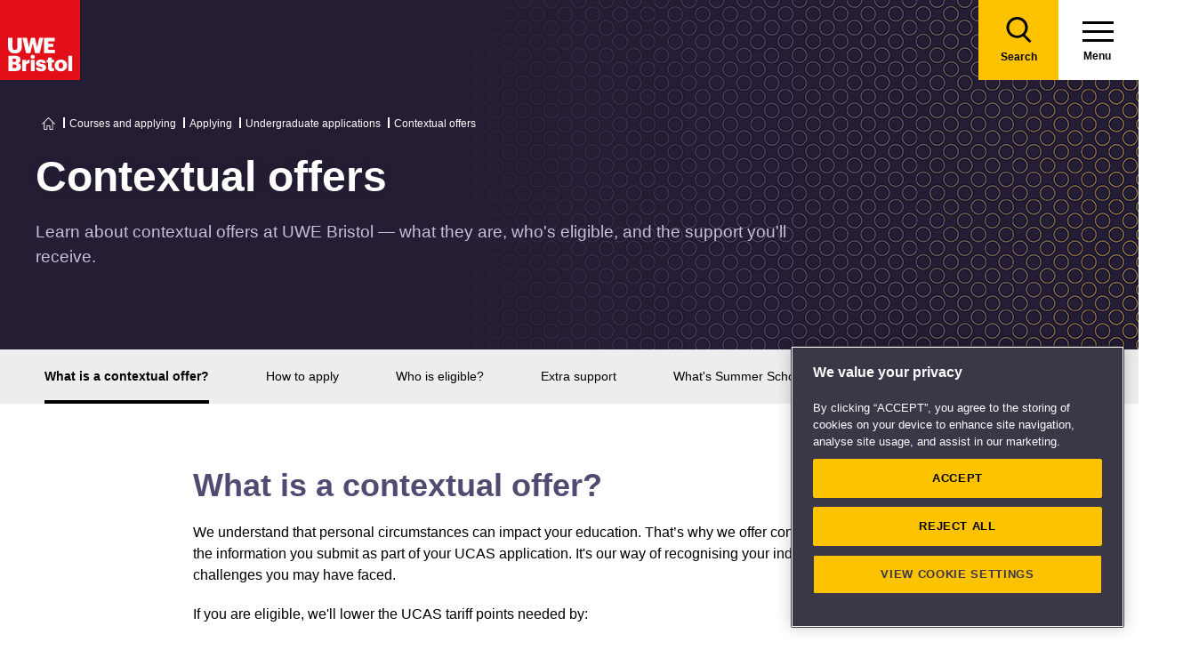

--- FILE ---
content_type: text/html; charset=utf-8
request_url: https://www.uwe.ac.uk/courses/applying/undergraduate-applications/contextual-offers
body_size: 12927
content:

<!doctype html>
<!--[if lt IE 8]>   <html lang="en" class="no-js lt-ie10 lt-ie9 lt-ie8"> <![endif]-->
<!--[if IE 8]>      <html lang="en" class="no-js lt-ie10 lt-ie9 ie8"> <![endif]-->
<!--[if IE 9]>      <html lang="en" class="no-js lt-ie10 ie9-or-better ie9"> <![endif]-->
<!--[if ! IE]><!-->
<html lang="en-GB" class="no-js ie9-or-better ie10-or-better">
<!--<![endif]-->
<head>
    <link rel="preconnect" href="https://cookie-cdn.cookiepro.com" crossorigin>
<link rel="preconnect" href="https://www.googletagmanager.com">
<link rel="preconnect" href="https://fonts.gstatic.com" crossorigin>
<script nonce="jwDdsQ1lgFHbM1BFSYUk8jcV">
    document.documentElement.classList.replace('no-js', 'js');
</script>
<meta charset='utf-8' />
    <title>Contextual offers - Undergraduate applications | UWE Bristol)</title>

    <link href="https://www.uwe.ac.uk/courses/applying/undergraduate-applications/contextual-offers" rel="canonical" />

<meta name="referrer" content="strict-origin-when-cross-origin">
        <meta name="description" content="About contextual offers at UWE Bristol — what they are, who&#39;s eligible, and the support you&#39;ll receive." />
        <meta http-equiv="Date" content="Fri, 12 Nov 2021 08:03:50 GMT" />
        <meta http-equiv="Last-Modified" content="Mon, 05 Jan 2026 09:04:44 GMT" />

<meta name="viewport" content="initial-scale=1, width=device-width" />
<meta http-equiv="X-UA-Compatible" content="IE=Edge" />

<link rel="apple-touch-icon" sizes="57x57" href="/assets/img/favicon/apple-icon-57x57.png?v=639038159460000000">
<link rel="apple-touch-icon" sizes="60x60" href="/assets/img/favicon/apple-icon-60x60.png?v=639038159460000000">
<link rel="apple-touch-icon" sizes="72x72" href="/assets/img/favicon/apple-icon-72x72.png?v=639038159460000000">
<link rel="apple-touch-icon" sizes="76x76" href="/assets/img/favicon/apple-icon-76x76.png?v=639038159460000000~">
<link rel="apple-touch-icon" sizes="114x114" href="/assets/img/favicon/apple-icon-114x114.png?v=639038159460000000">
<link rel="apple-touch-icon" sizes="120x120" href="/assets/img/favicon/apple-icon-120x120.png?v=639038159460000000">
<link rel="apple-touch-icon" sizes="144x144" href="/assets/img/favicon/apple-icon-144x144.png?v=639038159460000000">
<link rel="apple-touch-icon" sizes="152x152" href="/assets/img/favicon/apple-icon-152x152.png?v=639038159460000000">
<link rel="apple-touch-icon" sizes="180x180" href="/assets/img/favicon/apple-icon-180x180.png?v=639038159460000000">
<link rel="icon" type="image/png" sizes="192x192" href="/assets/img/favicon/android-icon-192x192.png?v=639038159460000000">
<link rel="icon" type="image/png" sizes="32x32" href="/assets/img/favicon/favicon-32x32.png?v=639038159460000000">
<link rel="icon" type="image/png" sizes="96x96" href="/assets/img/favicon/favicon-96x96.png?v=639038159460000000">
<link rel="icon" type="image/png" sizes="16x16" href="/assets/img/favicon/favicon-16x16.png?v=639038159460000000">
<link rel="preload" href="/assets/css/main.css?v=639038160540000000" as="style">
<link rel="preload" href="/assets/css/print.css?v=639038159460000000" as="style">
<link rel="stylesheet" href="/assets/css/main.css?v=639038160540000000" media="all" />
<link rel="stylesheet" href="/assets/css/print.css?v=639038159460000000" media="print" />
<noscript>
    <link media="all" rel="stylesheet" href="/assets/css/main.css?v=639038160540000000">
    <link media="print" href="/assets/css/print.css?v=639038159460000000" />
</noscript>

<link rel="manifest" href="/assets/img/favicon/manifest.json?v=639038159460000000">
<link rel="shortcut icon" href="/assets/img/favicon/favicon.ico?v=639038159460000000">
<meta name="msapplication-TileColor" content="#002d72">
<meta name="msapplication-config" content="/assets/img/favicon/browserconfig.xml?v=639038159460000000">
<meta name="msapplication-TileImage" content="/assets/img/favicon/ms-icon-144x144.png?v=639038159460000000">
<meta name="theme-color" content="#ffffff">

    <meta property="og:title" content="Contextual offers - Undergraduate applications | UWE Bristol" />
    <meta property="og:url" content="https://www.uwe.ac.uk/courses/applying/undergraduate-applications/contextual-offers" />
        <meta property="og:image" content="-/media/uwe/images/courses/applying-students-with-laptops-410x230.jpg" />
    <meta name="twitter:card" content="summary_large_image">
    <meta name="twitter:site" content="@uwebristol">
    <meta name="twitter:title" content="Contextual offers - Undergraduate applications | UWE Bristol" />
    <meta name="twitter:url" content="https://www.uwe.ac.uk/courses/applying/undergraduate-applications/contextual-offers" />
        <meta name="twitter:image" content="-/media/uwe/images/courses/applying-students-with-laptops-410x230.jpg" />
        <meta name="twitter:image:alt" content="-/media/uwe/images/courses/applying-students-with-laptops-410x230.jpg" />





    
                <script src="https://cookie-cdn.cookiepro.com/consent/bbeeea6b-aee8-46bc-b396-50f8d91aba8a/OtAutoBlock.js" integrity=""  crossorigin="anonymous"></script>
                <script nonce="jwDdsQ1lgFHbM1BFSYUk8jcV" data-ot-ignore class='optanon-category-C0001'>
                    !function(t,e,n,a,r){t[a]=t[a]||[],t[a].push({"gtm.start":(new Date).getTime(),event:"gtm.js"});var o=e.getElementsByTagName(n)[0],c=e.createElement(n);c.setAttributeNode(e.createAttribute("data-ot-ignore")),c.setAttribute("class","optanon-category-C0001");var s=e.querySelector("[nonce]");s&&c.setAttribute("nonce",s.nonce||s.getAttribute("nonce")),c.async=!0,c.src="https://www.googletagmanager.com/gtm.js?id=GTM-PW2266V8",o.parentNode.insertBefore(c,o)}(window,document,"script","dataLayer");
                </script>
                <script nonce="jwDdsQ1lgFHbM1BFSYUk8jcV" >
                    dataLayer.push({'nonce': document.currentScript.nonce});
                </script>
                <script nonce="jwDdsQ1lgFHbM1BFSYUk8jcV" >
                    (function(w,d,s,l,i){w[l]=w[l]||[];w[l].push({'gtm.start':new Date().getTime(),event:'gtm.js'});var f=d.getElementsByTagName(s)[0],j=d.createElement(s),dl=l!='dataLayer'?'&l='+l:'';j.async=!0;j.src='https://www.googletagmanager.com/gtm.js?id='+i+dl;var n=d.querySelector('[nonce]');n&&j.setAttribute('nonce',n.nonce||n.getAttribute('nonce'));f.parentNode.insertBefore(j,f)})(window,document,'script','dataLayer','GTM-NJMQ288N')
                </script>

    
    
    
</head>
<body class="preload ">
    
                <script nonce="jwDdsQ1lgFHbM1BFSYUk8jcV" data-ot-ignore class='optanon-category-C0001'>
                    !function(t,e,n,a,r){t[a]=t[a]||[],t[a].push({"gtm.start":(new Date).getTime(),event:"gtm.js"});var o=e.getElementsByTagName(n)[0],c=e.createElement(n);c.setAttributeNode(e.createAttribute("data-ot-ignore")),c.setAttribute("class","optanon-category-C0001");var s=e.querySelector("[nonce]");s&&c.setAttribute("nonce",s.nonce||s.getAttribute("nonce")),c.async=!0,c.src="https://www.googletagmanager.com/gtm.js?id=GTM-PW2266V8",o.parentNode.insertBefore(c,o)}(window,document,"script","dataLayer");
                </script>

    
    

<header>
    
<div class="nav">
    <div class="nav__inner">
        <a href="#main-content" class="header-skip-links">Skip to main content</a>
            <a class="logo" href="/"><img src="/assets/img/logo.svg" alt="Go to the UWE Bristol homepage" aria-label="Go to Homepage"></a>
                        <div class="nav-search js-nav-search">
                    <a class="nav-search__btn" href="/search-results"><span class="nav-search__text">Search</span></a>
                    <form action="/search-results" class="nav-search__form js-nav-search-form" id="content" method="get">
                        <button type="button" aria-expanded="false" class="nav-search__btn js-nav-search-trigger">
                            <span class="nav-search__text">Search</span>
                        </button>
                        <div class="search-wrapper">
                            <label class="u-hidden" for="search-input">Search</label>
                            <input type="search" placeholder="Search site for ..." name="q" maxlength="200" autocomplete="off" class="nav-search__input" id="search-input" />
                                <div class="dropdown">
                                    <button type="button" class="dropbtn js-nav-search-options-btn" aria-expanded="false">Category</button>
                                    <div class="dropdown-content js-nav-search-options-menu">
                                                <a data-query-key="?q" data-query-kv-pair="" class="js-nav-search-options-menu-link" href="/search-results/">All</a>
                                                <a data-query-key="?words" data-query-kv-pair="" class="js-nav-search-options-menu-link" href="https://courses.uwe.ac.uk/Search/">Courses</a>
                                                <a data-query-key="?q" data-query-kv-pair="" class="js-nav-search-options-menu-link" href="/news/search-results/">News</a>
                                                <a data-query-key="?q" data-query-kv-pair="" class="js-nav-search-options-menu-link" href="/events/search-results/">Events</a>
                                                <a data-query-key="?phrase" data-query-kv-pair="" class="js-nav-search-options-menu-link" href="https://blogs.uwe.ac.uk/site-search/">Blogs</a>
                                                <a data-query-key="?query" data-query-kv-pair="" class="js-nav-search-options-menu-link" href="https://people.uwe.ac.uk/SearchResults/">People</a>
                                                <a data-query-key="/search/all/outputs?criteria" data-query-kv-pair="" class="js-nav-search-options-menu-link" href="https://uwe-repository.worktribe.com">Research</a>
                                    </div>
                                </div>
                        </div>
                        <button type="reset" class="nav-close-search__btn js-nav-search-close"><span class="nav-search__text">Close</span></button>
                    </form>
                </div>
                    <a class="menu" href="/">
                <span class="menu__text">Menu</span><div class="hamburger"><span></span><span></span><span></span></div>
            </a>
            <button type="button" class="menu js-nav-trigger js-nav-open" aria-expanded="false">
                <span class="menu__text">Menu</span><span class="hamburger"><span></span><span></span><span></span></span>
            </button>
    </div>

        <div class="slide-out-menu js-nav">
            <div class="js-api-nav u-hidden" aria-expanded="false" data-flatbuild="false" data-api="/uwe/api/navigation"></div>
            <div class="sticky-wrap">
                <nav class="utility-nav o-bg--black" aria-label="Utility Navigation">
                    <ul class="utility-nav__list">
                                <li class="utility-nav__list-item"><a class="utility-nav__link" href="/students" target="">Students</a></li>
                                <li class="utility-nav__list-item"><a class="utility-nav__link" href="https://intranet.uwe.ac.uk" target="">Staff</a></li>
                                <li class="utility-nav__list-item"><a class="utility-nav__link" href="/about/website/login" target="">Login</a></li>
                        <li class="utility-nav__list-item"><button type="button" class="utility-nav__menu js-nav-trigger js-nav-close" aria-expanded="false" aria-label="Close">Close</button></li>
                    </ul>
                </nav>
            </div>

                <div class="nav-wrap nav-level--primary js-nav-wrap">
                    <nav class="primary-nav o-bg--black" aria-label="Primary Navigation">
                        <ul class="primary-nav__list js-nav-list">
    <li class="primary-nav__list-item">
        <a href="#" class="primary-nav__link has-subnav js-subnav-trigger" aria-haspopup="true" data-id="8756b42d-c299-47d8-9c5e-3816d7ecf0fc">Courses and applying</a>
            <div class="primary-nav__subnav js-subnav">
                <ul class="subnav__list">
    <li class="subnav__list-item">
                    <a href="#" class="subnav__link subnav__link--back js-close-subnav">Back to Main Menu</a>
            </li>
    <li class="subnav__list-item">
            <a href="/courses" class="subnav__link subnav__link--parent">Courses and applying</a>
                    </li>
    <li class="subnav__list-item">
                            <a href="#" class="subnav__link has-subnav js-subnav-trigger" aria-haspopup="true" data-id="bc61545d-f58d-49ea-86e3-a4fba7fd25f8">Find a course</a>
    </li>
    <li class="subnav__list-item">
                            <a href="#" class="subnav__link has-subnav js-subnav-trigger" aria-haspopup="true" data-id="27fe4803-0f41-47dd-badd-35693c7b5365">Undergraduate study</a>
    </li>
    <li class="subnav__list-item">
                            <a href="#" class="subnav__link has-subnav js-subnav-trigger" aria-haspopup="true" data-id="6cb501e6-f522-45f0-96e1-1c09921f3044">Postgraduate study</a>
    </li>
    <li class="subnav__list-item">
                            <a href="#" class="subnav__link has-subnav js-subnav-trigger" aria-haspopup="true" data-id="0f23f2db-5728-46bb-8917-80641261dc43">International study</a>
    </li>
    <li class="subnav__list-item">
                            <a href="/courses/online-study" class="subnav__link " aria-haspopup="false" data-id="e4db76a9-2994-46aa-998e-cae47d55e5cf">Online study</a>
    </li>
    <li class="subnav__list-item">
                            <a href="/courses/clearing" class="subnav__link " aria-haspopup="false" data-id="6421c499-0e8d-4278-ac00-60bcf60589de">Clearing</a>
    </li>
    <li class="subnav__list-item">
                            <a href="#" class="subnav__link has-subnav js-subnav-trigger" aria-haspopup="true" data-id="b6285d3a-68b1-4769-ad0d-eb0a5fc7de8a">Higher and degree apprenticeships</a>
    </li>
    <li class="subnav__list-item">
                            <a href="#" class="subnav__link has-subnav js-subnav-trigger" aria-haspopup="true" data-id="2603110f-2f07-4a05-ad36-fa4256006ffd">Professional development</a>
    </li>
    <li class="subnav__list-item">
                            <a href="#" class="subnav__link has-subnav js-subnav-trigger" aria-haspopup="true" data-id="a89a9cf8-4938-40d8-a9ce-133dad8682f6">Applying</a>
    </li>
    <li class="subnav__list-item">
                            <a href="#" class="subnav__link has-subnav js-subnav-trigger" aria-haspopup="true" data-id="8728b85d-f74b-4564-b4f0-dd37fd628006">Fees</a>
    </li>
    <li class="subnav__list-item">
                            <a href="#" class="subnav__link has-subnav js-subnav-trigger" aria-haspopup="true" data-id="3119e6a7-8c39-4b53-8ec6-cd84dc512251">Funding and scholarships</a>
    </li>
    <li class="subnav__list-item">
                            <a href="#" class="subnav__link has-subnav js-subnav-trigger" aria-haspopup="true" data-id="cda15eb4-5835-494e-b864-4ac5b361b294">Open Days</a>
    </li>
    <li class="subnav__list-item">
                            <a href="/courses/sign-up-for-email-updates" class="subnav__link " aria-haspopup="false" data-id="5abe7e3f-9d23-460e-8c0f-6277e3f5b9d7">Sign up for email updates</a>
    </li>
    <li class="subnav__list-item">
                            <a href="/courses/order-a-prospectus" class="subnav__link " aria-haspopup="false" data-id="f83f7d48-19b6-4a7d-9823-25124c811196">Order a prospectus</a>
    </li>
    <li class="subnav__list-item">
                            <a href="/courses/ask-a-student" class="subnav__link " aria-haspopup="false" data-id="da2eb421-f95a-4535-ad64-a2e3e201987f">Ask a student</a>
    </li>
                </ul>
            </div>
    </li>
    <li class="primary-nav__list-item">
        <a href="#" class="primary-nav__link has-subnav js-subnav-trigger" aria-haspopup="true" data-id="8a0241d7-3b17-4145-9e24-f7261fba04f7">Life</a>
            <div class="primary-nav__subnav js-subnav">
                <ul class="subnav__list">
    <li class="subnav__list-item">
                    <a href="#" class="subnav__link subnav__link--back js-close-subnav">Back to Main Menu</a>
            </li>
    <li class="subnav__list-item">
            <a href="/life" class="subnav__link subnav__link--parent">Life</a>
                    </li>
    <li class="subnav__list-item">
                            <a href="#" class="subnav__link has-subnav js-subnav-trigger" aria-haspopup="true" data-id="2b360678-4ab4-49b0-b41b-2f272c51dc7d">Accommodation</a>
    </li>
    <li class="subnav__list-item">
                            <a href="#" class="subnav__link has-subnav js-subnav-trigger" aria-haspopup="true" data-id="22aa9e02-2f48-48f1-ab3d-3a9319b870cb">Campus and facilities</a>
    </li>
    <li class="subnav__list-item">
                            <a href="#" class="subnav__link has-subnav js-subnav-trigger" aria-haspopup="true" data-id="eb70d669-6cc7-4474-90f7-881573fbef70">Preparing and arrival</a>
    </li>
    <li class="subnav__list-item">
                            <a href="#" class="subnav__link has-subnav js-subnav-trigger" aria-haspopup="true" data-id="923e56c6-0661-4110-8058-a2f0b7d72ba4">Centre for Music</a>
    </li>
    <li class="subnav__list-item">
                            <a href="#" class="subnav__link has-subnav js-subnav-trigger" aria-haspopup="true" data-id="aa99a390-ecd3-45a0-bbee-fa8ab3934527">Sports, societies and activities</a>
    </li>
    <li class="subnav__list-item">
                            <a href="#" class="subnav__link has-subnav js-subnav-trigger" aria-haspopup="true" data-id="956a4289-37f8-4fcc-9ffd-e26ab453ca4b">Health and wellbeing</a>
    </li>
    <li class="subnav__list-item">
                            <a href="#" class="subnav__link has-subnav js-subnav-trigger" aria-haspopup="true" data-id="4ab87271-da4a-4de4-b721-6dbfca3560d6">Money and finance</a>
    </li>
    <li class="subnav__list-item">
                            <a href="#" class="subnav__link has-subnav js-subnav-trigger" aria-haspopup="true" data-id="5d0ede17-85ad-4805-ab46-d8d25ceaa698">Discover Bristol</a>
    </li>
    <li class="subnav__list-item">
                            <a href="#" class="subnav__link has-subnav js-subnav-trigger" aria-haspopup="true" data-id="1ad087a9-a4e4-4881-b30a-818150a7e36c">Global experiences</a>
    </li>
    <li class="subnav__list-item">
                            <a href="#" class="subnav__link has-subnav js-subnav-trigger" aria-haspopup="true" data-id="b03fa447-589a-48fe-86f5-d819351046dc">Creating a greener future</a>
    </li>
                </ul>
            </div>
    </li>
    <li class="primary-nav__list-item">
        <a href="#" class="primary-nav__link has-subnav js-subnav-trigger" aria-haspopup="true" data-id="87044de8-6f13-4c6f-875c-e2cd3d9e07bd">Study</a>
            <div class="primary-nav__subnav js-subnav">
                <ul class="subnav__list">
    <li class="subnav__list-item">
                    <a href="#" class="subnav__link subnav__link--back js-close-subnav">Back to Main Menu</a>
            </li>
    <li class="subnav__list-item">
            <a href="/study" class="subnav__link subnav__link--parent">Study</a>
                    </li>
    <li class="subnav__list-item">
                            <a href="#" class="subnav__link has-subnav js-subnav-trigger" aria-haspopup="true" data-id="ddb00211-958f-4d45-832f-b8537922fb54">Library</a>
    </li>
    <li class="subnav__list-item">
                            <a href="#" class="subnav__link has-subnav js-subnav-trigger" aria-haspopup="true" data-id="07d79b48-3d33-497a-9beb-22c4f466c354">Study support</a>
    </li>
    <li class="subnav__list-item">
                            <a href="#" class="subnav__link has-subnav js-subnav-trigger" aria-haspopup="true" data-id="bb2a7cb9-7501-4b26-926b-5001c89faed6">Term dates</a>
    </li>
    <li class="subnav__list-item">
                            <a href="#" class="subnav__link has-subnav js-subnav-trigger" aria-haspopup="true" data-id="5cc1c055-1e76-4baf-84e6-731038c6b725">Academic information</a>
    </li>
    <li class="subnav__list-item">
                            <a href="#" class="subnav__link has-subnav js-subnav-trigger" aria-haspopup="true" data-id="811c5008-4111-4edb-acef-86f1b9808b9f">IT Services</a>
    </li>
    <li class="subnav__list-item">
                            <a href="/study/starting-block" class="subnav__link " aria-haspopup="false" data-id="2c978c62-3621-4860-97d5-8e5895a994fc">Starting Block</a>
    </li>
    <li class="subnav__list-item">
                            <a href="#" class="subnav__link has-subnav js-subnav-trigger" aria-haspopup="true" data-id="9a8ebb32-6e19-4d4a-960c-fe2b2565262b">Career development</a>
    </li>
    <li class="subnav__list-item">
                            <a href="#" class="subnav__link has-subnav js-subnav-trigger" aria-haspopup="true" data-id="8717121f-b77c-44f9-9069-dc3b27140aca">Work experience, jobs and placements</a>
    </li>
    <li class="subnav__list-item">
                            <a href="#" class="subnav__link has-subnav js-subnav-trigger" aria-haspopup="true" data-id="a2c2fb0d-1d67-42b3-a45d-cea1d8f83afc">Innovation and enterprise</a>
    </li>
    <li class="subnav__list-item">
                            <a href="#" class="subnav__link has-subnav js-subnav-trigger" aria-haspopup="true" data-id="56984de3-2c2b-47f4-8698-47c7ec7babdc">Final Year checklist</a>
    </li>
    <li class="subnav__list-item">
                            <a href="#" class="subnav__link has-subnav js-subnav-trigger" aria-haspopup="true" data-id="0f3f19b9-554e-4de9-b668-3628b8afcb3b">International study exchange</a>
    </li>
    <li class="subnav__list-item">
                            <a href="/study/student-feedback" class="subnav__link " aria-haspopup="false" data-id="9bb6bd56-15cc-41d1-9765-6eab364825c8">Student feedback</a>
    </li>
    <li class="subnav__list-item">
                            <a href="/study/uwe-bristol-app" class="subnav__link " aria-haspopup="false" data-id="fd5430ec-07e0-4143-b569-cc3d8ea961d7">UWE Bristol app</a>
    </li>
                </ul>
            </div>
    </li>
    <li class="primary-nav__list-item">
        <a href="#" class="primary-nav__link has-subnav js-subnav-trigger" aria-haspopup="true" data-id="6e90938a-9e6d-4edf-a75c-3d143408fc57">About us</a>
            <div class="primary-nav__subnav js-subnav">
                <ul class="subnav__list">
    <li class="subnav__list-item">
                    <a href="#" class="subnav__link subnav__link--back js-close-subnav">Back to Main Menu</a>
            </li>
    <li class="subnav__list-item">
            <a href="/about" class="subnav__link subnav__link--parent">About us</a>
                    </li>
    <li class="subnav__list-item">
                            <a href="#" class="subnav__link has-subnav js-subnav-trigger" aria-haspopup="true" data-id="08f6a448-9bb6-4ae5-8303-8dc13371d441">Our values, vision and strategy</a>
    </li>
    <li class="subnav__list-item">
                            <a href="/about/ranking-and-reputation" class="subnav__link " aria-haspopup="false" data-id="26a62e2e-689f-475a-8ee0-2f7a49405607">Ranking and reputation</a>
    </li>
    <li class="subnav__list-item">
                            <a href="#" class="subnav__link has-subnav js-subnav-trigger" aria-haspopup="true" data-id="06fc1035-20d3-4c51-a694-d92604104d60">Work at UWE Bristol</a>
    </li>
    <li class="subnav__list-item">
                            <a href="#" class="subnav__link has-subnav js-subnav-trigger" aria-haspopup="true" data-id="24495ef3-8f1a-4ff6-b76e-22320ea2a5fa">Contact us</a>
    </li>
    <li class="subnav__list-item">
                            <a href="#" class="subnav__link has-subnav js-subnav-trigger" aria-haspopup="true" data-id="3291b575-5b1b-4d92-83ce-814efc08a8a1">Visit us</a>
    </li>
    <li class="subnav__list-item">
                            <a href="/about/staff-profiles" class="subnav__link " aria-haspopup="false" data-id="97d77098-6b81-4082-9a38-770e3ec547f1">Staff profiles</a>
    </li>
    <li class="subnav__list-item">
                            <a href="#" class="subnav__link has-subnav js-subnav-trigger" aria-haspopup="true" data-id="d5ed684f-3299-4e44-bbdc-eada03c723f2">Colleges and Schools</a>
    </li>
    <li class="subnav__list-item">
                            <a href="#" class="subnav__link has-subnav js-subnav-trigger" aria-haspopup="true" data-id="4343d0a6-ac2f-4308-a656-9eeb91d92970">Services</a>
    </li>
    <li class="subnav__list-item">
                            <a href="#" class="subnav__link has-subnav js-subnav-trigger" aria-haspopup="true" data-id="83ff4cee-0bd9-440c-8eca-5fbb5f012806">Structure and governance</a>
    </li>
    <li class="subnav__list-item">
                            <a href="#" class="subnav__link has-subnav js-subnav-trigger" aria-haspopup="true" data-id="7a9ae310-5020-4973-99cd-01f68567ed2c">Demographic data</a>
    </li>
    <li class="subnav__list-item">
                            <a href="#" class="subnav__link has-subnav js-subnav-trigger" aria-haspopup="true" data-id="316d395c-5fed-4df2-b665-e0b59cb16109">Our history</a>
    </li>
    <li class="subnav__list-item">
                            <a href="#" class="subnav__link has-subnav js-subnav-trigger" aria-haspopup="true" data-id="07dc1b62-6bbb-4212-a417-ee545206f738">Website</a>
    </li>
                </ul>
            </div>
    </li>
    <li class="primary-nav__list-item">
        <a href="#" class="primary-nav__link has-subnav js-subnav-trigger" aria-haspopup="true" data-id="268cb91a-6dcf-4fa1-bb4e-353305f09ff5">RISE</a>
            <div class="primary-nav__subnav js-subnav">
                <ul class="subnav__list">
    <li class="subnav__list-item">
                    <a href="#" class="subnav__link subnav__link--back js-close-subnav">Back to Main Menu</a>
            </li>
    <li class="subnav__list-item">
            <a href="/rise" class="subnav__link subnav__link--parent">RISE</a>
                    </li>
    <li class="subnav__list-item">
                            <a href="/rise/research" class="subnav__link " aria-haspopup="false" data-id="83bebf38-b60d-4d2f-85e0-7b0d22a44bf3">Research</a>
    </li>
    <li class="subnav__list-item">
                            <a href="/rise/innovation" class="subnav__link " aria-haspopup="false" data-id="2bae2fe0-a602-4918-bdde-725958131371">Innovation</a>
    </li>
    <li class="subnav__list-item">
                            <a href="/rise/skills" class="subnav__link " aria-haspopup="false" data-id="f1b65e75-1759-4d9d-83e5-201646e492c1">Skills</a>
    </li>
    <li class="subnav__list-item">
                            <a href="/rise/enterprise" class="subnav__link " aria-haspopup="false" data-id="40fdcddb-6043-455d-a31d-a8d6134c2cdb">Enterprise</a>
    </li>
    <li class="subnav__list-item">
                            <a href="#" class="subnav__link has-subnav js-subnav-trigger" aria-haspopup="true" data-id="656d7d59-cb1d-4c36-8208-9aab8695f8cd">Shaping integrated healthcare</a>
    </li>
    <li class="subnav__list-item">
                            <a href="#" class="subnav__link has-subnav js-subnav-trigger" aria-haspopup="true" data-id="f3981413-8968-47ec-b091-c27d14b3f644">Harnessing creativity and technology</a>
    </li>
    <li class="subnav__list-item">
                            <a href="#" class="subnav__link has-subnav js-subnav-trigger" aria-haspopup="true" data-id="2b4f149a-d380-48e5-95b0-7cd347c31d27">Enriching culture place and community</a>
    </li>
    <li class="subnav__list-item">
                            <a href="#" class="subnav__link has-subnav js-subnav-trigger" aria-haspopup="true" data-id="73a78e03-197f-4371-abba-c81fe7862ba0">Securing a green resilient future</a>
    </li>
                </ul>
            </div>
    </li>
    <li class="primary-nav__list-item">
        <a href="#" class="primary-nav__link has-subnav js-subnav-trigger" aria-haspopup="true" data-id="ec663c02-4eb0-4df6-8dfc-7684d07f29eb">Business and community partners</a>
            <div class="primary-nav__subnav js-subnav">
                <ul class="subnav__list">
    <li class="subnav__list-item">
                    <a href="#" class="subnav__link subnav__link--back js-close-subnav">Back to Main Menu</a>
            </li>
    <li class="subnav__list-item">
            <a href="/business" class="subnav__link subnav__link--parent">Business and community partners</a>
                    </li>
    <li class="subnav__list-item">
                            <a href="#" class="subnav__link has-subnav js-subnav-trigger" aria-haspopup="true" data-id="407506e7-1ecf-4719-9a86-ba78f504fa9b">Businesses and employers</a>
    </li>
    <li class="subnav__list-item">
                            <a href="#" class="subnav__link has-subnav js-subnav-trigger" aria-haspopup="true" data-id="64a3114e-57c2-4ca1-bb9e-d0330bb0ef75">University Enterprise Zone</a>
    </li>
    <li class="subnav__list-item">
                            <a href="#" class="subnav__link has-subnav js-subnav-trigger" aria-haspopup="true" data-id="11c56a93-608e-463a-94e4-af5e9b13d028">Civic engagement and community</a>
    </li>
    <li class="subnav__list-item">
                            <a href="#" class="subnav__link has-subnav js-subnav-trigger" aria-haspopup="true" data-id="e900979e-5773-47de-808a-65d17ae9ca2f">Outreach for schools and colleges</a>
    </li>
    <li class="subnav__list-item">
                            <a href="/business/business-enquiries" class="subnav__link " aria-haspopup="false" data-id="b1dc2198-3b9c-4be0-83e5-25c3a2a5c41f">Business enquiries</a>
    </li>
    <li class="subnav__list-item">
                            <a href="#" class="subnav__link has-subnav js-subnav-trigger" aria-haspopup="true" data-id="fb1d9f1b-ed07-42aa-9de8-96878fb7ff32">Venue hire and events management</a>
    </li>
    <li class="subnav__list-item">
                            <a href="#" class="subnav__link has-subnav js-subnav-trigger" aria-haspopup="true" data-id="be18b040-6015-4007-80bd-97ff1ed0848a">Support UWE Bristol</a>
    </li>
    <li class="subnav__list-item">
                            <a href="#" class="subnav__link has-subnav js-subnav-trigger" aria-haspopup="true" data-id="1d554f34-57fc-4cde-b5b4-a68c29bd3d3e">Degree apprenticeships employer information</a>
    </li>
    <li class="subnav__list-item">
                            <a href="/business/academic-partnerships" class="subnav__link " aria-haspopup="false" data-id="5f219342-be65-441a-9c7c-4e4ebc5a1cb7">Academic partnerships</a>
    </li>
                </ul>
            </div>
    </li>
    <li class="primary-nav__list-item">
        <a href="#" class="primary-nav__link has-subnav js-subnav-trigger" aria-haspopup="true" data-id="01d016b9-e6b5-45c0-be33-43ff3b6fe017">Research</a>
            <div class="primary-nav__subnav js-subnav">
                <ul class="subnav__list">
    <li class="subnav__list-item">
                    <a href="#" class="subnav__link subnav__link--back js-close-subnav">Back to Main Menu</a>
            </li>
    <li class="subnav__list-item">
            <a href="/research" class="subnav__link subnav__link--parent">Research</a>
                    </li>
    <li class="subnav__list-item">
                            <a href="#" class="subnav__link has-subnav js-subnav-trigger" aria-haspopup="true" data-id="92c11c09-5a90-4f81-b379-ecfeee890109">Postgraduate research study</a>
    </li>
    <li class="subnav__list-item">
                            <a href="/research/our-research-strategy" class="subnav__link " aria-haspopup="false" data-id="4e165088-3c1f-46f2-8035-dc93eed3dce0">Our research strategy</a>
    </li>
    <li class="subnav__list-item">
                            <a href="#" class="subnav__link has-subnav js-subnav-trigger" aria-haspopup="true" data-id="1522a571-3b7a-43c3-bed4-8f9d46d4271f">Research centres and groups</a>
    </li>
    <li class="subnav__list-item">
                            <a href="/research/research-enquiries" class="subnav__link " aria-haspopup="false" data-id="b0458c49-6feb-462f-8a47-0b1ef28f2a00">Research enquiries</a>
    </li>
    <li class="subnav__list-item">
                            <a href="/research/research-publications" class="subnav__link " aria-haspopup="false" data-id="7d46764a-9f04-4254-8dc1-dfac229b2ec9">Research publications</a>
    </li>
    <li class="subnav__list-item">
                            <a href="#" class="subnav__link has-subnav js-subnav-trigger" aria-haspopup="true" data-id="434c3124-8220-440a-b04e-71e0cbfef6dc"> Research governance</a>
    </li>
    <li class="subnav__list-item">
                            <a href="#" class="subnav__link has-subnav js-subnav-trigger" aria-haspopup="true" data-id="e94457bb-282e-4930-af6a-a381d4367310">Research Excellence Framework (REF)</a>
    </li>
    <li class="subnav__list-item">
                            <a href="#" class="subnav__link has-subnav js-subnav-trigger" aria-haspopup="true" data-id="024e5759-a714-42f4-8f09-f0725f827410">Research staff support</a>
    </li>
                </ul>
            </div>
    </li>
    <li class="primary-nav__list-item">
        <a href="#" class="primary-nav__link has-subnav js-subnav-trigger" aria-haspopup="true" data-id="a8cbb8a7-2a28-4dcd-a321-5cae496b8baa">Alumni</a>
            <div class="primary-nav__subnav js-subnav">
                <ul class="subnav__list">
    <li class="subnav__list-item">
                    <a href="#" class="subnav__link subnav__link--back js-close-subnav">Back to Main Menu</a>
            </li>
    <li class="subnav__list-item">
            <a href="/alumni" class="subnav__link subnav__link--parent">Alumni</a>
                    </li>
    <li class="subnav__list-item">
                            <a href="#" class="subnav__link has-subnav js-subnav-trigger" aria-haspopup="true" data-id="14852ff4-d924-42a2-9602-d3c596b5c6c2">Benefits and discounts</a>
    </li>
    <li class="subnav__list-item">
                            <a href="#" class="subnav__link has-subnav js-subnav-trigger" aria-haspopup="true" data-id="94eefbb6-528b-4724-9a78-9ae9112e4c8e">Stay connected</a>
    </li>
    <li class="subnav__list-item">
                            <a href="/alumni/reunions" class="subnav__link " aria-haspopup="false" data-id="93106574-4ea8-41b3-a3b0-4976db775099">Reunions</a>
    </li>
    <li class="subnav__list-item">
                            <a href="/alumni/alumni-edit" class="subnav__link " aria-haspopup="false" data-id="eecc8e42-c23b-4d9c-b242-94ef3a580598">Alumni Edit</a>
    </li>
    <li class="subnav__list-item">
                            <a href="/alumni/outstanding-alumni" class="subnav__link " aria-haspopup="false" data-id="01a99dda-0ce0-440b-847b-b30c5d0cca35">Outstanding alumni</a>
    </li>
    <li class="subnav__list-item">
                            <a href="/alumni/share-your-success" class="subnav__link " aria-haspopup="false" data-id="32bd75cc-50ab-4785-a993-976f95530443">Share your story</a>
    </li>
    <li class="subnav__list-item">
                            <a href="#" class="subnav__link has-subnav js-subnav-trigger" aria-haspopup="true" data-id="a2aa0632-bac8-4901-bf58-88b6da7a4c3a">Alumni Connect</a>
    </li>
                </ul>
            </div>
    </li>
    <li class="primary-nav__list-item">
        <a href="#" class="primary-nav__link has-subnav js-subnav-trigger" aria-haspopup="true" data-id="18ba1dd1-d0d3-41cb-9bf5-bd548dd82503">News</a>
            <div class="primary-nav__subnav js-subnav">
                <ul class="subnav__list">
    <li class="subnav__list-item">
                    <a href="#" class="subnav__link subnav__link--back js-close-subnav">Back to Main Menu</a>
            </li>
    <li class="subnav__list-item">
            <a href="/news" class="subnav__link subnav__link--parent">News</a>
                    </li>
    <li class="subnav__list-item">
                            <a href="/news/student-newsletter" class="subnav__link " aria-haspopup="false" data-id="b495fdbe-cd7c-4070-bafb-ec8760692633">Student newsletter</a>
    </li>
    <li class="subnav__list-item">
                            <a href="/news/media-enquiries" class="subnav__link " aria-haspopup="false" data-id="abf68642-a5c0-497b-a747-92499dc5f9f2">Media enquiries</a>
    </li>
    <li class="subnav__list-item">
                            <a href="#" class="subnav__link has-subnav js-subnav-trigger" aria-haspopup="true" data-id="1339a181-d06e-4358-adb2-6c4f44bf2d95">Find an expert</a>
    </li>
    <li class="subnav__list-item">
                            <a href="/news/blogs" class="subnav__link " aria-haspopup="false" data-id="11627e5d-4245-43da-8ba5-0ca347ba263d">Blogs</a>
    </li>
                </ul>
            </div>
    </li>
    <li class="primary-nav__list-item">
        <a href="#" class="primary-nav__link has-subnav js-subnav-trigger" aria-haspopup="true" data-id="0e9766eb-cdd9-415e-a448-feadbceb899e">Events</a>
            <div class="primary-nav__subnav js-subnav">
                <ul class="subnav__list">
    <li class="subnav__list-item">
                    <a href="#" class="subnav__link subnav__link--back js-close-subnav">Back to Main Menu</a>
            </li>
    <li class="subnav__list-item">
            <a href="/events" class="subnav__link subnav__link--parent">Events</a>
                    </li>
    <li class="subnav__list-item">
                            <a href="/events/welcome-events" class="subnav__link " aria-haspopup="false" data-id="d7b9ae31-6483-4cf0-b7c0-d64a76ced2c4">Welcome events</a>
    </li>
    <li class="subnav__list-item">
                            <a href="/events/degree-show" class="subnav__link " aria-haspopup="false" data-id="5b606f72-b7dd-4be7-aeab-be26f2eb8827">Degree Show</a>
    </li>
    <li class="subnav__list-item">
                            <a href="#" class="subnav__link has-subnav js-subnav-trigger" aria-haspopup="true" data-id="25e5a310-1eb3-4e24-ab0c-0565bdf79e44">Graduation ceremonies</a>
    </li>
    <li class="subnav__list-item">
                            <a href="/events/black-history-month" class="subnav__link " aria-haspopup="false" data-id="45d2a150-209a-458d-a201-890ea9f875fd">Black History Month</a>
    </li>
    <li class="subnav__list-item">
                            <a href="/events/lgbt-history-month" class="subnav__link " aria-haspopup="false" data-id="8a77bfad-8622-4813-9d71-614ff515decd">LGBT+ History Month</a>
    </li>
    <li class="subnav__list-item">
                            <a href="#" class="subnav__link has-subnav js-subnav-trigger" aria-haspopup="true" data-id="e16f8f95-a25d-4099-a4b5-d908a5c832b8">The Bristol Distinguished Address Series</a>
    </li>
    <li class="subnav__list-item">
                            <a href="/events/study-skills-week" class="subnav__link " aria-haspopup="false" data-id="85b6deb7-d23b-4386-b682-c2a2db9b9208">Study Skills Week</a>
    </li>
    <li class="subnav__list-item">
                            <a href="/events/filming-and-photography-notice" class="subnav__link " aria-haspopup="false" data-id="ae0fc602-41cf-4f31-8557-b1ec75f8b439">Filming and photography notice</a>
    </li>
    <li class="subnav__list-item">
                            <a href="/events/green-week" class="subnav__link " aria-haspopup="false" data-id="48bcb31c-9593-4c23-bd5d-f5821e6298ac">Green Week</a>
    </li>
    <li class="subnav__list-item">
                            <a href="/events/international-student-events" class="subnav__link " aria-haspopup="false" data-id="6012e0ea-7012-4220-9777-ef35d25c6c97">International student events</a>
    </li>
    <li class="subnav__list-item">
                            <a href="/events/careers-and-enterprise-events" class="subnav__link " aria-haspopup="false" data-id="72fcbad3-e80d-469b-95df-35b3b82c5d7f">Careers and enterprise events</a>
    </li>
    <li class="subnav__list-item">
                            <a href="/events/international-student-orientation" class="subnav__link " aria-haspopup="false" data-id="8b9cea28-3959-4fa8-b8b8-cbafc21c0e04">International and European student orientation</a>
    </li>
    <li class="subnav__list-item">
                            <a href="#" class="subnav__link has-subnav js-subnav-trigger" aria-haspopup="true" data-id="45be641d-a46c-4337-afe6-80c3c3e64df1">Inspire:Me series</a>
    </li>
    <li class="subnav__list-item">
                            <a href="/events/external-speakers" class="subnav__link " aria-haspopup="false" data-id="59c8735b-7877-441f-adeb-dbb45ba000ab">External speakers</a>
    </li>
                </ul>
            </div>
    </li>
                        </ul>
                    </nav>
                </div>
        </div>
</div>



</header>

<main id="main-content" role="main">

    
<div class="header header--shallow  ">
    <div class="header__inner">
        

<nav class="breadcrumb" aria-label="Breadcrumb">
        <ol itemscope itemtype="https://schema.org/BreadcrumbList">
            <li itemprop="itemListElement" itemscope
                itemtype="https://schema.org/ListItem" class="breadcrumb__item">
                    <a itemprop="item" href="/" class="breadcrumb__link breadcrumb--home" title="Home" aria-label="Go to UWE Bristol homepage"></a>
                <meta itemprop="position" content="1" />
                <meta itemprop="name" content="home" />
            </li>
                    <li itemtype="https://schema.org/ListItem" itemscope="" itemprop="itemListElement" class="breadcrumb__item">
                            <a itemprop="item" href="/courses" class="breadcrumb__link">Courses and applying</a>
                        <meta itemprop="position" content="2" />
                        <meta itemprop="name" content="Courses and applying" />
                    </li>
                    <li itemtype="https://schema.org/ListItem" itemscope="" itemprop="itemListElement" class="breadcrumb__item">
                            <a itemprop="item" href="/courses/applying" class="breadcrumb__link">Applying</a>
                        <meta itemprop="position" content="3" />
                        <meta itemprop="name" content="Applying" />
                    </li>
                    <li itemtype="https://schema.org/ListItem" itemscope="" itemprop="itemListElement" class="breadcrumb__item">
                            <a itemprop="item" href="/courses/applying/undergraduate-applications" class="breadcrumb__link">Undergraduate applications</a>
                        <meta itemprop="position" content="4" />
                        <meta itemprop="name" content="Undergraduate applications" />
                    </li>

            <li itemtype="https://schema.org/ListItem" itemprop="itemListElement" itemscope class="breadcrumb__item">
                <span itemprop="name" class="breadcrumb__link breadcrumb__link--static" aria-current="page">Contextual offers</span>
                <meta itemprop="position" content="5" />
                <meta itemprop="name" content="Contextual offers" />
            </li>
        </ol>
</nav>
        <div class="header__text">
            <h1 class="header__title">
                Contextual offers
            </h1>
                <p class="header__desc t-medium-reg">Learn about contextual offers at UWE Bristol — what they are, who's eligible, and the support you'll receive.  </p>
        </div>

    </div>
</div>  


    


    <div class="o-container">
        <div class="js-tabscroll c-stickynav">
            <nav role="navigation" aria-label="On this page: jump to section">
                    <ul class="c-stickynav__tabs js-tablist">
                            <li><a href="#section-1" class="section-link js-section-link"><span>What is a contextual offer?</span></a></li>
                                                    <li><a href="#section-2" class="section-link js-section-link"><span>How to apply</span></a></li>
                                                    <li><a href="#section-3" class="section-link js-section-link"><span>Who is eligible?</span></a></li>
                                                    <li><a href="#section-4" class="section-link js-section-link"><span>Extra support</span></a></li>
                                                    <li><a href="#section-5" class="section-link js-section-link"><span>What&#39;s Summer School like?</span></a></li>
                                                    <li><a href="#section-6" class="section-link js-section-link"><span>Got questions?</span></a></li>
                                                                                                                    </ul>
            </nav>
        </div>
    </div>

    <div class="c-stickynav__anchor" name="intro" id="section-1"></div>
    <section class="o-container o-bg--white">
        <div class="o-container--small">
            <div class="o-container__inner">
                <div class="c-copy-section js-anim">
                    <h2 tabindex="0" class="c-copy-section__title tab-close">What is a contextual offer?</h2>
                    <div class="cnt-hidden">
                        <p>We understand that personal circumstances can impact your education. That&rsquo;s why we offer contextual offers based on the information you submit as part of your UCAS application. It's our way of recognising your individual journey and the challenges you may have faced.</p>
<p>If you are eligible, we'll lower the UCAS tariff points needed by:</p>
<ul>
    <li>16 points for undergraduate degrees</li>
    <li>8 points for foundation year courses</li>
</ul>
<p>You&rsquo;ll also get access to additional support through our&nbsp;Access to UWE Bristol programme.</p>
<p>You can check the typical entry requirements on our <a href="/courses/find-a-course">course pages</a>.</p>
                    </div>
                </div>
            </div>
        </div>
    </section>



    <a class="c-stickynav__anchor" id="section-2"></a>
    <section class="o-container o-bg--white">
        <div class="o-container--small">
            <div class="o-container__inner">
                <div class="c-copy-section js-anim">
                    <h2 tabindex="0" class="c-copy-section__title tab-close">How to apply</h2>
                    <div class="cnt-hidden">
                        <p>You don&rsquo;t need to do anything extra &mdash; just <a href="https://www.ucas.com/applying/applying-university">apply through UCAS</a> as normal. </p>
<p>The More about you section of the UCAS application form helps us understand your circumstances so please complete this section fully. Your answers won&rsquo;t affect your application negatively &mdash; they simply help us make sure everyone gets a fair chance to succeed.</p>
                    </div>
                </div>
            </div>
        </div>
    </section>



    <a class="c-stickynav__anchor" id="section-3"></a>
    <section class="o-container o-bg--white">
        <div class="o-container--small">
            <div class="o-container__inner">
                <div class="c-copy-section js-anim">
                    <h2 tabindex="0" class="c-copy-section__title tab-close">Who is eligible for a contextual offer?</h2>
                    <div class="cnt-hidden">
                        <p>Contextual offers are available to UK (Home) applicants only. </p>
<p>We use the Multiple Equality Measure (MEM) to assess eligibility. Learn more about the&nbsp;<a href="https://www.ucas.com/data-and-analysis/ucas-undergraduate-releases/ucas-undergraduate-analysis-reports/equality-and-entry-rates-data-explorers">MEM on the UCAS website</a>.</p>
<p>We also use the questions in the More about you section of the UCAS application form to consider:</p>
<ul>
    <li>Caring and parental responsibilities&nbsp;</li>
    <li>Armed forces connection</li>
    <li>Health conditions, learning differences or disabilities</li>
    <li>Refugee status</li>
    <li>Estrangement from parents.</li>
</ul>
                    </div>
                </div>
            </div>
        </div>
    </section>



    <a class="c-stickynav__anchor" id="section-4"></a>
    <section class="o-container o-bg--white">
        <div class="o-container--small">
            <div class="o-container__inner">
                <div class="c-copy-section js-anim">
                    <h2 tabindex="0" class="c-copy-section__title tab-close">Extra support for contextual offer holders</h2>
                    <div class="cnt-hidden">
                        <p>If you receive a contextual offer, we'll invite you to join our Access to UWE Bristol support programme. It&rsquo;s designed to help you feel confident and supported to make the move from school or college to university life.</p>
<p>Access to UWE Bristol includes:</p>
<ul>
    <li>Prepare for higher education talks &ndash; delivered by our friendly Widening Access team at offer holder events to help you get ready for university</li>
    <li>Webinars &ndash; hear from current students and alumni about settling in and enjoying university life</li>
    <li>Helpful email series &ndash; tips, reminders and resources delivered straight to your inbox</li>
    <li><a href="/courses/funding/scholarships-and-bursaries/wallscourt-scholarships">Wallscourt Scholarship</a> &ndash; &pound;2,000 over three years available to 15 contextual offer holders.</li>
    <li>Summer School &ndash; a three-day event on our Frenchay Campus, where you'll get a taste of student life before your course starts.</li>
</ul>
<p><a href="/courses/applying/undergraduate-applications/contextual-offers/access-to-uwe-bristol" class="c-btn">More about Access to UWE Bristol</a></p>
                    </div>
                </div>
            </div>
        </div>
    </section>



    <a class="c-stickynav__anchor" id="section-5"></a>
    <section class="o-container o-bg--white">
        <div class="o-container--small">
            <div class="o-container__inner">
                <div class="c-copy-section js-anim">
                    <h2 tabindex="0" class="c-copy-section__title tab-close">What's Summer School like?</h2>
                    <div class="cnt-hidden">
                        <p>Summer School is a&nbsp;fun and practical way to get ready for university. </p>
<ul>
    <li>Take part in group activities &mdash; from campus scavenger hunts and climbing to sessions on money, support and using the library</li>
    <li>Meet other new students with contextual offers and make connections before term starts.</li>
    <li>Stay in our student accommodation and experience what it's like to live and study at UWE Bristol</li>
    <li>Build confidence in managing your studies, finances and wellbeing through tailored sessions with our experienced support staff.</li>
</ul>
<p><a href="/courses/applying/undergraduate-applications/contextual-offers/access-to-uwe-bristol#section-3" class="c-btn">More about Summer School</a></p>
                    </div>
                </div>
            </div>
        </div>
    </section>



    <a class="c-stickynav__anchor" id="section-6"></a>
    <section class="o-container o-bg--white">
        <div class="o-container--small">
            <div class="o-container__inner">
                <div class="c-copy-section js-anim">
                    <h2 tabindex="0" class="c-copy-section__title tab-close">Got questions?</h2>
                    <div class="cnt-hidden">
                        <p>We&rsquo;re here to support you every step of the way.&nbsp;If you&rsquo;ve got questions or want to find out more, just email our Admissions team.</p>
<p>Email: <a href="mailto:admissions@uwe.ac.uk">admissions@uwe.ac.uk</a></p>
                    </div>
                </div>
            </div>
        </div>
    </section>


<section id="a167602f9-56f0-4b5c-aa06-d4c27bb76be7">
    <div class="o-theme--grey o-bg--grey tabs-image-content-container">
        <div class="o-container--small">
            <div class="o-container__inner o-container__inner--no-pad-bottom c-curated-tabs-image__tabbar-inner">
                <div class="c-tabs c-tabs--curated-image">
                    <div class="c-tablist c-tablist--curated-image js-tablist" role="tablist" aria-label="Filter">

                                <div class="c-curated-tabs-image_wrap">
                                    <button role="tab" type="button" class="c-tab c-tab--image js-tab" data-instance-id="167602f9-56f0-4b5c-aa06-d4c27bb76be7" aria-selected="true" aria-controls="image-tab-167602f9-56f0-4b5c-aa06-d4c27bb76be7-1" id="167602f9-56f0-4b5c-aa06-d4c27bb76be7-1">
                                            <img src="/-/media/uwe/images/courses/chantelle-contextual-offers-210x212px.png" alt="Chantelle, Criminology and Law student at UWE Bristol." />
                                        Chantelle&#39;s contextual offer
                                    </button>
                                </div>
                                <div class="c-curated-tabs-image_wrap">
                                    <button role="tab" type="button" class="c-tab c-tab--image js-tab" data-instance-id="167602f9-56f0-4b5c-aa06-d4c27bb76be7" aria-selected="false" aria-controls="image-tab-167602f9-56f0-4b5c-aa06-d4c27bb76be7-2" id="167602f9-56f0-4b5c-aa06-d4c27bb76be7-2">
                                            <img src="/-/media/uwe/images/courses/brad-contextual-offer-210x212px.png" alt="Brad, Cyber Security and Digital Forensics student at UWE Bristol." />
                                        Brad&#39;s Summer School experience
                                    </button>
                                </div>
                    </div>
                </div>
            </div>
        </div>
        <div class="o-container o-container--med o-bg--white">
            <div class="o-container o-container--small">

                        <div tabindex="0" role="tabpanel" class="c-tabpanel js-tabpanel js-acc-tabpanel" id="image-tab-167602f9-56f0-4b5c-aa06-d4c27bb76be7-1" aria-labelledby="167602f9-56f0-4b5c-aa06-d4c27bb76be7-1" data-title="Tab 1" >
                            <div class="c-tabpanel__content o-container__inner">
                                    <div class="c-large-quote o-bg--grey">
                                        <div class="c-large-quote__inner">
                                            <div class="c-large-quote__text-col">
                                                <blockquote class="c-large-quote__quote">
                                                    <p class="t-big-atlas">
                                                        &quot;When I applied to UWE Bristol, they contacted me to say they wanted to offer me a contextual offer. UWE Bristol gave me a chance when I didn’t think university was an option for me.&quot;
                                                    </p>
                                                    <footer class="c-large-quote__quote-footer">
                                                        Chantelle, <cite class="c-large-quote__quote-cite"><i>Criminology and Law</i></cite>
                                                    </footer>
                                                </blockquote>
                                            </div>
                                        </div>
                                    </div>
                                                                    <div class="c-copy-section js-anim">
                                        <p><a href="https://blogs.uwe.ac.uk/student-views/how-chantelles-contextual-offer-gave-her-a-chance-to-study-at-university-and-help-her-achieve-her-dream-of-helping-people/" class="c-btn">Read Chantelle's blog</a></p>
                                    </div>
                                                            </div>
                        </div>
                        <div tabindex="0" role="tabpanel" class="c-tabpanel js-tabpanel js-acc-tabpanel" id="image-tab-167602f9-56f0-4b5c-aa06-d4c27bb76be7-2" aria-labelledby="167602f9-56f0-4b5c-aa06-d4c27bb76be7-2" data-title="Tab 2" hidden=&#39;hidden&#39;>
                            <div class="c-tabpanel__content o-container__inner">
                                    <div class="c-large-quote o-bg--grey">
                                        <div class="c-large-quote__inner">
                                            <div class="c-large-quote__text-col">
                                                <blockquote class="c-large-quote__quote">
                                                    <p class="t-big-atlas">
                                                        &quot;I was worried about falling behind in my studies but the Summer School really helped my anxiety with this. After the Summer School, the transition to university was easier than I thought it would be.&quot;
                                                    </p>
                                                    <footer class="c-large-quote__quote-footer">
                                                        Brad, <cite class="c-large-quote__quote-cite"><i>Cyber Security and Digital Forensics</i></cite>
                                                    </footer>
                                                </blockquote>
                                            </div>
                                        </div>
                                    </div>
                                                                    <div class="c-copy-section js-anim">
                                        <p><a href="https://blogs.uwe.ac.uk/student-views/how-brads-contextual-offer-gave-him-the-chance-to-join-a-summer-school-that-prepared-him-for-university-life/" class="c-btn">Read Brad's blog</a></p>
                                    </div>
                                                            </div>
                        </div>
            </div>
        </div>
    </div>
</section>














<div class="c-stickynav__footer"></div>

    
        <section id="a607ecfa7-3146-4f04-a0a9-b59e1364b44e" class="o-theme--grey o-bg--grey">
            <a name="607ecfa7-3146-4f04-a0a9-b59e1364b44e"></a>
            <div class="o-container">
                <div class="o-container--med">
                    <div class="o-container__inner">
                            <div class="o-container o-container--small">
                                <div class="c-copy-section js-anim">
                                    <h2 class="c-copy-section__title">You may also be interested in</h2>
                                </div>
                            </div>
                        <div class="c-card-block grid" data-eq-cols="*" data-eq-selector=".c-card">
                                    <div class="g-unit g-unit--3@l g-unit--6@m g-unit--12@s">
                                        
<div class="c-card js-c-card c-card--offset-left c-card--has-image gtm-ymabii-card-1">
    <div class="c-card__link">
        <div class="c-card__inner">
                <div class="c-card__image">
                        <img src="/-/media/uwe/images/courses/funding/funding-financial-support-410x230.jpg?db=web&amp;hash=0896CBD2414DFAF0FF6A1DC949088DA7" alt="A female student in a classroom, smiling."/>
                </div>
            <div class="c-card__inner-text">
                <div class="c-card__text">
                                                                                                        <h3 class="t-medium-small c-card__title gtm-ymabii-card-1">
                            <a href="/courses/funding">
                                <span>Funding and scholarships</span>
                            </a>
                        </h3>
                                        <p>Funding and scholarships information for new students, including advice on undergraduate and postgraduate funding and financial support from UWE Bristol.</p>                </div>
            </div>
        </div>
    </div>
</div>

                                    </div>
                                    <div class="g-unit g-unit--3@l g-unit--6@m g-unit--12@s">
                                        
<div class="c-card js-c-card c-card--offset-left c-card--has-image gtm-ymabii-card-2">
    <div class="c-card__link">
        <div class="c-card__inner">
                <div class="c-card__image">
                        <img src="/-/media/uwe/images/courses/courses-sign-up-for-updates-305x305.jpg?db=web&amp;hash=EC6FBA85BEC90208B4B502CCBE8470C7" alt="Young woman in white jumper and glasses using laptop at home."/>
                </div>
            <div class="c-card__inner-text">
                <div class="c-card__text">
                                                                                                        <h3 class="t-medium-small c-card__title gtm-ymabii-card-2">
                            <a href="/courses/sign-up-for-email-updates">
                                <span>Sign up for email updates</span>
                            </a>
                        </h3>
                                        <p>Register your details and receive helpful tips about applying to and studying at UWE Bristol and hear about upcoming events.</p>                </div>
            </div>
        </div>
    </div>
</div>

                                    </div>
                                    <div class="g-unit g-unit--3@l g-unit--6@m g-unit--12@s">
                                        
<div class="c-card js-c-card c-card--offset-left c-card--has-image gtm-ymabii-card-3">
    <div class="c-card__link">
        <div class="c-card__inner">
                <div class="c-card__image">
                        <img src="/-/media/uwe/images/courses/ask-a-student-410x230.jpg?db=web&amp;hash=4472C8C0B2DD32AC4F73069F32A23505" alt="A student laughing with another student"/>
                </div>
            <div class="c-card__inner-text">
                <div class="c-card__text">
                                                                                                        <h3 class="t-medium-small c-card__title gtm-ymabii-card-3">
                            <a href="/courses/ask-a-student">
                                <span>Ask a student</span>
                            </a>
                        </h3>
                                        <p>Ask a current student questions about their course, what it's like to study with us, or life in Bristol.</p>                </div>
            </div>
        </div>
    </div>
</div>

                                    </div>
                                    <div class="g-unit g-unit--3@l g-unit--6@m g-unit--12@s">
                                        
<div class="c-card js-c-card c-card--offset-left c-card--has-image gtm-ymabii-card-4">
    <div class="c-card__link">
        <div class="c-card__inner">
                <div class="c-card__image">
                        <img src="/-/media/uwe/images/life/health-wellbeing2-410x230px.jpg?db=web&amp;hash=3D67F5287DDDDF3B1CB6BB3CEC71213C" alt="Health and wellbeing at UWE Bristol"/>
                </div>
            <div class="c-card__inner-text">
                <div class="c-card__text">
                                                                                                        <h3 class="t-medium-small c-card__title gtm-ymabii-card-4">
                            <a href="/life/health-and-wellbeing">
                                <span>Health and wellbeing</span>
                            </a>
                        </h3>
                                        <p>Health and wellbeing services for students at the University.</p>                </div>
            </div>
        </div>
    </div>
</div>

                                    </div>
                        </div>
                    </div>
                </div>
            </div>
        </section>


    

    

</main>


<footer class="o-bg--black js-footer">
    <div class="o-container">
        <div class="o-container--med">
            <div class="o-container__inner">
                <div class="c-footer">
                    <div class="grid">
                            <div class="c-footer__column g-unit g-unit--3@l g-unit--6@m g-unit--12@s ">
    <h2 class="c-footer__title t-small t-small--bold">Contact us</h2>
<div class="c-footer-copy-section__text">
    <p class="t-smaller">
        University of the West of England
<br />        Frenchay Campus
<br />        Coldharbour Lane
<br />        Bristol
<br />        BS16 1QY
<br />        United Kingdom
        
        
    </p>
        <p class="t-smaller">
            Switchboard:                 <a href="tel:+44 (0)117 9656261">+44 (0)117 9656261</a>
                <br />
                                <a href="/about/contact-us/how-to-contact-us">View full contact details</a>
                <br />
        </p>
    </div>
                            </div>
                                                    <div class="c-footer__column g-unit g-unit--3@l g-unit--6@m g-unit--12@s ">
<h2 class="c-footer__title t-small t-small--bold" >Visit us</h2>
<div class="c-footer-copy-section__text" >
    <ul class="c-footer__list">
        
        <li><a href="/life/campus-and-facilities/city-campus" >City Campus</a></li>
            <li><a href="/life/campus-and-facilities/frenchay-campus" >Frenchay Campus</a></li>
            <li><a href="/life/campus-and-facilities/glenside-campus" >Glenside Campus</a></li>
            <li><a href="/life/campus-and-facilities/car-parking" >Car parking</a></li>
            <li><a href="/about/visit-us" >Visit us</a></li>
                </ul>
</div>
                            </div>
                                                    <div class="c-footer__column c-footer__column--3 g-unit g-unit--3@l g-unit--6@m g-unit--12@s ">
<h2 class="c-footer__title t-small t-small--bold" >Quick links</h2>
<div class="c-footer-copy-section__text" >
    <ul class="c-footer__list">
        
        <li><a href="/study/library" >Library</a></li>
            <li><a href="/about/jobs" >Jobs</a></li>
            <li><a href="/about/website/login" >Login</a></li>
            <li><a href="/study/term-dates" >Term dates</a></li>
            <li><a href="/about/colleges-and-schools" >Colleges and schools</a></li>
                </ul>
</div>
                            </div>
                                                    <div class="c-footer__column c-footer__column--4 g-unit g-unit--3@l g-unit--6@m g-unit--12@s ">
                                <h2 class="c-footer__title t-small t-small--bold">Follow us</h2>
                                <div class="c-footer-copy-section__text c-footer__icon-wrapper">
                                    <a class="c-footer__icon-link" href="https://twitter.com/uwebristol" title="Twitter" target="_blank"><div class="c-footer__icon c-footer__icon--twitter"></div></a>
                                    <a class="c-footer__icon-link" href="https://www.facebook.com/uwebristol" title="Facebook" target="_blank"><div class="c-footer__icon c-footer__icon--facebook"></div></a>
                                    <a class="c-footer__icon-link" href="https://www.linkedin.com/edu/school?id=12729" title="LinkedIn" target="_blank"><div class="c-footer__icon c-footer__icon--linkedin"></div></a>
                                    <a class="c-footer__icon-link" href="https://www.instagram.com/uwebristol/" title="Instagram" target="_blank"><div class="c-footer__icon c-footer__icon--instagram"></div></a>
                                    <a class="c-footer__icon-link" href="https://www.youtube.com/user/BristolUWE" title="YouTube" target="_blank"><div class="c-footer__icon c-footer__icon--youtube"></div></a>
                                    <a class="c-footer__icon-link" href='https://www.tiktok.com/@uwebristol?lang=en' title="TikTok" target="_blank"><div class="c-footer__icon c-footer__icon--tiktok"></div></a>
                                    <a class="c-footer__icon-link" href="https://soundcloud.com/uwebristol" title="SoundCloud" target="_blank"><div class="c-footer__icon c-footer__icon--soundcloud"></div></a>
                                    <a class="c-footer__icon-link" href="https://www.weibo.com/uwechina" title="Weibo" target="_blank"><div class="c-footer__icon c-footer__icon--weibo"></div></a>
                                    
                                    
                                    
                                </div>
<div class="c-footer-copy-section__text">
    <p class="t-smaller">
        
        
        
        
        
        
        
        
    </p>
                <a class="c-btn c-btn--primary" href="/about/contact-us/website-feedback">Website feedback</a>
</div>
                            </div>
                        <div class="c-footer-row-2">
                            <span class="c-footer__copyright t-smallest">&copy;2026 UWE Bristol</span>
                                <span class="c-footer__links  t-smallest">
                                    <a href="/site-map" >Site map</a>
                                    <a href="/about/website/accessibility" >Accessibility</a>
                                    <a href="/about/website/privacy" >Privacy</a>
                                    <a href="/about/website/cookies" >Cookies</a>
                                    <a href="/about/website/terms-and-conditions" >Terms and conditions</a>
                                    <a href="/life/health-and-wellbeing/staying-safe-on-and-off-campus/support-for-harassment" >OfS Condition E6</a>
                                    <a href="/-/media/uwe/documents/about/modern-slavery-statement.pdf" >Modern Slavery statement (PDF)</a>
                                    
                                </span>
                        </div>
                        <div class="c-footer__copyright-mobile  t-smallest">&copy;2026 UWE Bristol</div>
                    </div>
                </div>
            </div>
        </div>
    </div>
</footer>

<script src="/assets/js/main.js?v=639038160540000000"></script>

    
    
</body>
</html>


--- FILE ---
content_type: application/x-javascript
request_url: https://www.uwe.ac.uk/assets/js/main.js?v=639038160540000000
body_size: 138262
content:
(function(D){typeof define=="function"&&define.amd?define(D):D()})(function(){"use strict";const D=function(){return{breakpoint(n){const e=n??document.getElementsByTagName("body")[0];return window.getComputedStyle?window.getComputedStyle(e,":before").getPropertyValue("content").replace(/'|"/g,""):!1},setAttributes(n,e){const i=function(s){Object.keys(e).forEach(a=>{s.setAttribute(a,e[a])})};this.isNodeList(n)?this.forEach(n,(s,a)=>{i(a)}):i(n)},removeAttribute(n,e){const i=function(s){s.removeAttribute(e)};this.isNodeList(n)?this.forEach(n,(s,a)=>{i(a)}):i(n)},triggerEvent(n,e){if("createEvent"in document){const i=document.createEvent("HTMLEvents");i.initEvent(e,!1,!0),n.dispatchEvent(i)}else{const i=document.createEventObject();i.eventType=e,n.fireEvent(`on${i.eventType}`,i)}},addEvent(n,e,i){const s=function(a){n.attachEvent?n.attachEvent(`on${e}`,i):n.addEventListener(e,i)};if(e.indexOf(" ")>0){const a=e.split(" ");for(let o=0;o<a.length;o++)s(a[o])}else s()},hasClass(n,e){return n===null?!1:n.classList?n.classList.contains(e):new RegExp(`\\b${e}\\b`).test(n.className)},addClass(n,e){const i=function(s){const a=e.split(" ");for(let o=0;o<a.length;o++)s.classList?s.classList.add(a[o]):this.hasClass(n,a[o])||(s.className+=` ${a[o]}`)};this.isNodeList(n)?this.forEach(n,(s,a)=>{i(a)}):i(n)},removeClass(n,e){const i=function(s){const a=e.split(" ");for(let o=0;o<a.length;o++)s.classList?s.classList.remove(a[o]):s.className=s.className.replace(new RegExp(`\\b${a[o]}\\b`,"g"),"")};this.isNodeList(n)?this.forEach(n,(s,a)=>{i(a)}):i(n)},toggleClass(n,e){const i=function(s){const a=e.split(" ");for(let o=0;o<a.length;o++)if(s.classList)s.classList.toggle(a[o]);else{const c=s.className.split(" "),u=c.indexOf(a[o]);u>=0?c.splice(u,1):c.push(a[o]),s.className=c.join(" ")}};this.isNodeList(n)?this.forEach(n,(s,a)=>{i(a)}):i(n)},toggle(n){this.toggleClass(n,"is-hidden")},offset(n){const e=n.getBoundingClientRect(),i=window.pageXOffset||document.documentElement.scrollLeft,s=window.pageYOffset||document.documentElement.scrollTop;return{top:e.top+s,left:e.left+i}},forEach(n,e,i){for(let s=0;s<n.length;s++)e.call(i,s,n[s])},isNodeList(n){const e=Object.prototype.toString.call(n);return typeof n=="object"&&/^\[object (HTMLCollection|NodeList|Object)\]$/.test(e)&&typeof n.length=="number"&&(n.length===0||typeof n[0]=="object"&&n[0].nodeType>0)},indexInParent(n){const e=n.parentNode.childNodes;let i=0;for(let s=0;s<e.length;s++){if(e[s]===n)return i;e[s].nodeType===1&&(i+=1)}return-1},indexInClass(n,e){for(let i=0;i<n.length;i++)if(n[i]===e)return i;return-1},setStyle(n,e,i){const s=function(a){a.style[e]=i};this.isNodeList(n)?this.forEach(n,(a,o)=>{s(o)}):s(n)},maxSliceHeight(n,e){let i=0;const s=[...n];if(this.setStyle(n,"height",""),!(s.length===0||!e))for(;i<s.length;){let a=0,o;for(o=0;o<e;o++){const c=s[i+o];if(c===void 0)break;a=c.offsetHeight>a?c.offsetHeight:a}if(a>0){const c=s.slice(i,i+e);for(let u=0;u<c.length;u++)this.setStyle(c[u],"height",`${a}px`)}i+=e}},prefixedEvent(n,e,i){const s=["webkit","moz","MS","o",""];let a=e;for(let o=0;o<s.length;o++)s[o]||(a=a.toLowerCase()),n.addEventListener(s[o]+a,i,!1)},wrap(n,e){n.parentNode.insertBefore(e,n),e.appendChild(n)},isEditMode(){return document.querySelector(".page-editor-mode")!==null},supportsAnimation(){const e=(document.body||document.documentElement).style;let i="animation";if(typeof e[i]=="string")return!0;const s=["Moz","Webkit","Khtml","O","ms"];i=i.charAt(0).toUpperCase()+i.substr(1);for(let a=0;a<s.length;a++)if(typeof e[s[a]+i]=="string")return!0;return!1},supportsTransitions(){const e=(document.body||document.documentElement).style;let i="transition";if(typeof e[i]=="string")return!0;const s=["Moz","Webkit","Khtml","O","ms"];i=i.charAt(0).toUpperCase()+i.substr(1);for(let a=0;a<s.length;a++)if(typeof e[s[a]+i]=="string")return!0;return!1},trapFocus(n,e){const i=n.querySelectorAll('a[href]:not([disabled]), button:not([disabled]), textarea:not([disabled]), input[type="text"]:not([disabled]), input[type="radio"]:not([disabled]), input[type="checkbox"]:not([disabled]), select:not([disabled])'),s=i[0],a=i[i.length-1],o=9;n.addEventListener("keydown",c=>{(c.key==="Tab"||c.keyCode===o)&&(c.shiftKey?document.activeElement===s&&(a.focus(),c.preventDefault()):document.activeElement===a&&(s.focus(),c.preventDefault()))})},getUrlParameter(n){const e=n.replace(/[\[]/,"\\[").replace(/[\]]/,"\\]"),s=new RegExp("[\\?&]"+e+"=([^&#]*)").exec(location.search);return s===null?"":decodeURIComponent(s[1].replace(/\+/g," "))},getAllUrlParams(n){let e=n?n.split("?")[1]:window.location.search.slice(1),i={};if(e){e=e.split("#")[0];const s=e.split("&");for(let a=0;a<s.length;a++){const o=s[a].split("=");let c=o[0],u=typeof o[1]>"u"?!0:o[1];if(c=c.toLowerCase(),typeof u=="string"&&(u=u.toLowerCase()),c.match(/\[(\d+)?\]$/)){const d=c.replace(/\[(\d+)?\]/,"");if(i[d]||(i[d]=[]),c.match(/\[\d+\]$/)){const h=/\[(\d+)\]/.exec(c)[1];i[d][h]=u}else i[d].push(u)}else i[c]?(i[c]&&typeof i[c]=="string"&&(i[c]=[i[c]]),i[c].push(u)):i[c]=u}}return i}}}(),oi=typeof window<"u",pr=oi&&!("onscroll"in window)||typeof navigator<"u"&&/(gle|ing|ro)bot|crawl|spider/i.test(navigator.userAgent),Lo=oi&&"IntersectionObserver"in window,mr=oi&&"classList"in document.createElement("p"),Co={elements_selector:"img",container:pr||oi?document:null,threshold:300,thresholds:null,data_src:"src",data_srcset:"srcset",data_sizes:"sizes",data_bg:"bg",data_poster:"poster",class_loading:"loading",class_loaded:"loaded",class_error:"error",load_delay:0,auto_unobserve:!0,callback_enter:null,callback_exit:null,callback_reveal:null,callback_loaded:null,callback_error:null,callback_finish:null,use_native:!1};var Po=n=>Object.assign({},Co,n);const vr=function(n,e){var i;let s="LazyLoad::Initialized",a=new n(e);try{i=new CustomEvent(s,{detail:{instance:a}})}catch{i=document.createEvent("CustomEvent"),i.initCustomEvent(s,!1,!1,{instance:a})}window.dispatchEvent(i)};function Mo(n,e){if(e)if(!e.length)vr(n,e);else for(let i=0,s;s=e[i];i+=1)vr(n,s)}const gr="data-",wn="was-processed",yr="ll-timeout",_r="true",yt=(n,e)=>n.getAttribute(gr+e),En=(n,e,i)=>{var s=gr+e;if(i===null){n.removeAttribute(s);return}n.setAttribute(s,i)},Ao=n=>En(n,wn,null),ko=n=>En(n,wn,_r),br=n=>yt(n,wn)===_r,wr=(n,e)=>En(n,yr,e),Er=n=>yt(n,yr),Oo=n=>n.filter(e=>!br(e)),Do=(n,e)=>n.filter(i=>i!==e),li=(n,e,i,s)=>{if(n){if(s!==void 0){n(e,i,s);return}if(i!==void 0){n(e,i);return}n(e)}},Sr=(n,e)=>{n.loadingCount+=e,n._elements.length===0&&n.loadingCount===0&&li(n._settings.callback_finish,n)},xr=n=>{let e=[];for(let i=0,s;s=n.children[i];i+=1)s.tagName==="SOURCE"&&e.push(s);return e},ei=(n,e,i)=>{i&&n.setAttribute(e,i)},Tr=(n,e)=>{ei(n,"sizes",yt(n,e.data_sizes)),ei(n,"srcset",yt(n,e.data_srcset)),ei(n,"src",yt(n,e.data_src))},Io=(n,e)=>{const i=n.parentNode;i&&i.tagName==="PICTURE"&&xr(i).forEach(a=>{Tr(a,e)}),Tr(n,e)},zo=(n,e)=>{ei(n,"src",yt(n,e.data_src))},No=(n,e)=>{xr(n).forEach(s=>{ei(s,"src",yt(s,e.data_src))}),ei(n,"poster",yt(n,e.data_poster)),ei(n,"src",yt(n,e.data_src)),n.load()},Bo=(n,e)=>{const i=yt(n,e.data_src),s=yt(n,e.data_bg);i&&(n.style.backgroundImage=`url("${i}")`),s&&(n.style.backgroundImage=s)},Ro={IMG:Io,IFRAME:zo,VIDEO:No},qo=(n,e)=>{const i=e._settings,s=n.tagName,a=Ro[s];if(a){a(n,i),Sr(e,1),e._elements=Do(e._elements,n);return}Bo(n,i)},Lr=(n,e)=>{if(mr){n.classList.add(e);return}n.className+=(n.className?" ":"")+e},Cr=(n,e)=>{if(mr){n.classList.remove(e);return}n.className=n.className.replace(new RegExp("(^|\\s+)"+e+"(\\s+|$)")," ").replace(/^\s+/,"").replace(/\s+$/,"")},Pr="load",Mr="loadeddata",Ar="error",Sn=(n,e,i)=>{n.addEventListener(e,i)},xn=(n,e,i)=>{n.removeEventListener(e,i)},jo=(n,e,i)=>{Sn(n,Pr,e),Sn(n,Mr,e),Sn(n,Ar,i)},kr=(n,e,i)=>{xn(n,Pr,e),xn(n,Mr,e),xn(n,Ar,i)},Or=function(n,e,i){var s=i._settings;const a=e?s.class_loaded:s.class_error,o=e?s.callback_loaded:s.callback_error,c=n.target;Cr(c,s.class_loading),Lr(c,a),li(o,c,i),Sr(i,-1)},Fo=(n,e)=>{const i=a=>{Or(a,!0,e),kr(n,i,s)},s=a=>{Or(a,!1,e),kr(n,i,s)};jo(n,i,s)},Ho=["IMG","IFRAME","VIDEO"],$o=(n,e,i)=>{const s=i._settings;if(li(s.callback_enter,n,e,i),!s.load_delay){Tn(n,i);return}Wo(n,i)},Tn=(n,e)=>{var i=e._observer;Ln(n,e),i&&e._settings.auto_unobserve&&i.unobserve(n)},Zo=(n,e,i)=>{const s=i._settings;li(s.callback_exit,n,e,i),s.load_delay&&Dr(n)},Dr=n=>{var e=Er(n);e&&(clearTimeout(e),wr(n,null))},Wo=(n,e)=>{var i=e._settings.load_delay,s=Er(n);s||(s=setTimeout(function(){Tn(n,e),Dr(n)},i),wr(n,s))},Ln=(n,e,i)=>{var s=e._settings;!i&&br(n)||(Ho.indexOf(n.tagName)>-1&&(Fo(n,e),Lr(n,s.class_loading)),qo(n,e),ko(n),li(s.callback_reveal,n,e),li(s.callback_set,n,e))},Vo=n=>n.isIntersecting||n.intersectionRatio>0,Go=n=>({root:n.container===document?null:n.container,rootMargin:n.thresholds||n.threshold+"px"}),Yo=n=>Lo?(n._observer=new IntersectionObserver(e=>{e.forEach(i=>Vo(i)?$o(i.target,i,n):Zo(i.target,i,n))},Go(n._settings)),!0):!1,Uo=["IMG","IFRAME"],Xo=n=>n.use_native&&"loading"in HTMLImageElement.prototype,Jo=n=>{n._elements.forEach(e=>{Uo.indexOf(e.tagName)!==-1&&(e.setAttribute("loading","lazy"),Ln(e,n))})},Ko=n=>Array.prototype.slice.call(n),Qo=n=>n.container.querySelectorAll(n.elements_selector),Ir=(n,e)=>Oo(Ko(n||Qo(e))),el=n=>{var e=n._settings,i=e.container.querySelectorAll("."+e.class_error);i.forEach(s=>{Cr(s,e.class_error),Ao(s)}),n.update()},tl=n=>{oi&&window.addEventListener("online",e=>{el(n)})},Cn=function(n,e){this._settings=Po(n),this.loadingCount=0,Yo(this),this.update(e),tl(this)};Cn.prototype={update:function(n){var e=this._settings;if(this._elements=Ir(n,e),pr||!this._observer){this.loadAll();return}Xo(e)&&(Jo(this),this._elements=Ir(n,e)),this._elements.forEach(i=>{this._observer.observe(i)})},destroy:function(){this._observer&&(this._elements.forEach(n=>{this._observer.unobserve(n)}),this._observer=null),this._elements=null,this._settings=null},load:function(n,e){Ln(n,this,e)},loadAll:function(){this._elements.forEach(n=>{Tn(n,this)})}},oi&&Mo(Cn,window.lazyLoadOptions);const il=function(){return{init(){new Cn({elements_selector:".js-lazy",callback_enter:function(n){(n.parentElement.classList.contains("g-unit")||n.parentElement.classList.contains("c-card__image"))&&uwe.equalheight.run()}})}}}(),nl=function(){return{init(){const n=document.querySelectorAll(".js-prlx");n.length!==0&&[...n].forEach(e=>{let i=!1;const s=e.parentElement,a=parseInt(e.getAttribute("data-paralax-max"),10)||100;parseInt(e.getAttribute("data-paralax-stop"),10);const o=e.getAttribute("data-paralax-bg-only")==="true",c=e.getAttribute("data-paralax-inverse")==="true",u=e.getAttribute("data-paralax-inverse-X")==="true",d=parseInt(e.getAttribute("data-paralax-initial-offset"),10)||0,h=parseInt(e.getAttribute("data-paralax-initial-X-offset"),10)||0,p=e.querySelector(".js-prlx-bg");function m(){const _=s.getBoundingClientRect(),w=document.documentElement.clientHeight,x=D.breakpoint(s)==="tablet"?2:1,M={top:_.top},{top:I}=M,k=(w-I)/(s.offsetHeight+w);if(k>1||k<0){i=!1;return}let O=a/x*k,B=a/x*k;c&&(O=-Math.abs(O)),u&&(B=-Math.abs(B)),O+=d/x,B+=h/x;const $=window.pageYOffset||document.documentElement.scrollTop,F=window.innerHeight||document.documentElement.clientHeight||document.body.clientHeight;if(D.offset(s).top<$+F/2){e.style.transition="all ease-in-out 1s",e.style.transform="translateY(0px) translateX(0px)",i=!1;return}if(o||(e.style.transform=`translateY(${O}px)`),h&&(e.style.transform=`translateY(${O}px) translateX(${B}px)`),p){const R=k;p.style.transform=`scale(${R})`}i=!1}function g(){i||(requestAnimationFrame(m),i=!0)}function v(){D.breakpoint(s)!=="mobile"&&g()}window.addEventListener("scroll",v,!1),window.addEventListener("resize",v,!1)})}}}(),sl=function(){return{init(){if(document.querySelectorAll(".ie9").length)return;[...document.querySelectorAll(".js-reveal")].forEach(e=>{e.classList.remove("js-reveal"),e.classList.add("reveal-in");const i=()=>{if(e.getAttribute("data-animtriggered")==="true")return;const s=window.pageYOffset||document.documentElement.scrollTop,a=window.innerHeight||document.documentElement.clientHeight||document.body.clientHeight;D.offset(e).top<s+a/3&&(e.setAttribute("data-animtriggered","true"),D.prefixedEvent(e,"animationend",o=>{o.stopPropagation(),e.classList.remove("reveal-in reveal-in--ready")}),e.classList.add("reveal-in--ready"))};window.addEventListener("scroll",i),i()})}}}(),rl=function(){return{init(){if(document.querySelectorAll(".ie9").length)return;const n=document.querySelectorAll(".js-anim");document.body.classList.remove("preload"),[...n].forEach(e=>{e.classList.remove("js-anim"),e.classList.add("anim-in");const i=()=>{if(e.getAttribute("data-animtriggered")==="true")return;const s=window.pageYOffset||document.documentElement.scrollTop,a=window.innerHeight||document.documentElement.clientHeight||document.body.clientHeight;D.offset(e).top<s+a&&(e.setAttribute("data-animtriggered","true"),D.prefixedEvent(e,"animationend",o=>{o.stopPropagation(),e.classList.remove("anim-in anim-in--ready")}),e.classList.add("anim-in--ready"))};window.addEventListener("scroll",i),i()})}}}(),al=function(){return{init(){if(document.querySelectorAll(".ie9").length)return;const n=document.querySelectorAll(".js-sw-trigger"),e=document.querySelectorAll(".js-sw-close"),i=document.querySelectorAll(".c-large-quote__sw");D.forEach(i,(s,a)=>{a.classList.add("is-loaded")}),D.forEach(n,(s,a)=>{a.addEventListener("click",o=>{o.preventDefault(),o.stopPropagation();const u=o.target.closest(".c-large-quote").querySelector(".c-large-quote__sw");u.classList.contains("is-active")?(u.classList.remove("is-active"),document.body.classList.remove("is-modal-open")):(D.trapFocus(u),document.body.classList.add("is-modal-open"),u.classList.add("is-active"))})}),D.forEach(e,(s,a)=>{a.addEventListener("click",o=>{o.preventDefault(),o.stopPropagation(),o.target.closest(".c-large-quote").querySelector(".c-large-quote__sw").classList.remove("is-active"),document.body.classList.remove("is-modal-open")})}),document.body.addEventListener("click",s=>{if(document.querySelectorAll(".c-large-quote__sw.is-active").length){if(!s.target.classList.contains("c-large-quote__sw"))return;const a=document.querySelectorAll(".c-large-quote__sw.is-active");D.forEach(a,(o,c)=>{c.classList.remove("is-active"),document.body.classList.remove("is-modal-open")})}})}}}(),ol=function(){return{init(){const n=document.querySelectorAll(".js-accordian"),e=document.querySelectorAll(".js-accordian-show-hide-all");let i=!1,s=!1;window.location.hash&&(i=window.location.hash,document.querySelector(i)&&document.querySelector(i).classList.contains("c-accordian-copy-section")&&(s=document.querySelector(i))),D.forEach(n,(a,o)=>{o.setAttribute("aria-expanded","false"),o.nextElementSibling.classList.add("u-hidden"),o.nextElementSibling.setAttribute("aria-hidden","true"),o.addEventListener("click",c=>{const u=o.nextElementSibling;uwe.accordion.toggleAccordion(o,u)}),o.addEventListener("keydown",c=>{const u=c.which.toString();if(u.match(/32/)||u.match(/13/)){c.preventDefault(),c.stopPropagation();const d=o.nextElementSibling;uwe.accordion.toggleAccordion(o,d)}})}),D.forEach(e,(a,o)=>{o.addEventListener("click",c=>{uwe.accordion.toggleAccordionSection(o)}),o.addEventListener("keydown",c=>{const u=c.which.toString();(u.match(/32/)||u.match(/13/))&&(c.preventDefault(),c.stopPropagation(),uwe.accordion.toggleAccordionSection(o))})}),i&&s&&this.setActiveAccordion(s),window.onhashchange=function(){document.querySelector(window.location.hash)&&document.querySelector(window.location.hash).classList.contains("c-accordian-copy-section")&&uwe.accordion.setActiveAccordion(document.querySelector(window.location.hash))}},setActiveAccordion(n){let e=n.closest(".c-tabpanel");e&&e.contains(n)&&uwe.tabs.activateTab(document.getElementById(e.previousElementSibling.id),!1);const s=n.firstElementChild,a=s.nextElementSibling;uwe.accordion.toggleAccordion(s,a),s.focus()},toggleAccordion(n,e){if(e.classList.contains("u-hidden")){const i=n.parentNode;let s=!1;i.id&&(s=i.id),s&&window.history.pushState({},"",`#${s}`),e.classList.remove("u-hidden"),e.setAttribute("aria-hidden","false"),n.classList.add("c-accordian-copy-section__title--is-clicked"),n.setAttribute("aria-expanded","true")}else e.classList.add("u-hidden"),e.setAttribute("aria-hidden","true"),n.classList.remove("c-accordian-copy-section__title--is-clicked"),n.setAttribute("aria-expanded","false")},toggleAccordionSection(n){const e=n.dataset.acgId,s=document.getElementById(e).querySelectorAll(".js-accordian");D.forEach(s,(a,o)=>{const c=o.nextElementSibling;n.innerHTML==="Show all sections"?(c.classList.remove("u-hidden"),c.setAttribute("aria-hidden","false"),o.classList.add("c-accordian-copy-section__title--is-clicked"),o.setAttribute("aria-expanded","true")):(c.classList.add("u-hidden"),c.setAttribute("aria-hidden","true"),o.classList.remove("c-accordian-copy-section__title--is-clicked"),o.setAttribute("aria-expanded","false"))}),n.innerHTML==="Show all sections"?n.innerHTML="Hide all sections":n.innerHTML="Show all sections"}}}(),ll=function(){return{init(){typeof D.maxSliceHeight=="function"&&(window.addEventListener("load",this.run),window.addEventListener("resize",this.run))},run(){const n=document.querySelectorAll("[data-eq-cols]");setTimeout(()=>{D.forEach(n,(e,i)=>{const s=i.getAttribute("data-eq-cols"),a=i.getAttribute("data-eq-selector")||">div",o=i.querySelectorAll(a),c=D.breakpoint(i);let u;if(s==="length"||s==="*"?u=o.length:(u=JSON.parse(s)[c],(u==="length"||u==="*")&&(u=o.length)),u<=1){D.forEach(o,(d,h)=>{h.style.height=""});return}D.maxSliceHeight(o,u)})},200)}}}(),cl=function(){return{init(){function n(){return typeof YT<"u"&&typeof YT.Player<"u"}function e(v){const _=v.target;_.mute(),_.playVideo();const w="header--video-content--button",x="header--video-content--pause",M="header--video-content--play",I="header--video-content__mask",k=document.querySelector(`.${w}`);k&&(k.className=k.className.replace(" u-hidden-visually",""));const O=document.querySelector(`.${I}`);O&&(O.className=O.className.replace(" u-hidden-visually",""));const B=document.querySelector("#phHeaderDeepVideo");B&&(B.tabIndex=-1,B.title=v.target.getVideoData().title),k.addEventListener("click",$=>{$.preventDefault();const F=$.srcElement.closest(`.${w}`);F&&(F.className=F.className.replace(" u-hidden-visually","")),F.className.includes(x)?(_.pauseVideo(),F.className=F.className.replace(x,M),F.title="Play",F.setAttribute("aria-label","Play video")):(_.playVideo(),F.className=F.className.replace(M,x),F.title="Pause",F.setAttribute("aria-label","Pause video"))},!1)}function i(v){v.target.playVideo();const _=v.target.f.parentElement.parentElement.querySelector("iframe");_&&(_.title=v.target.getVideoData().title)}function s(v){if(!n()){console.warn("YT is undefined - the YouTube API script has not fully loaded");return}if(!v)return;const _=v.attributes["data-yembed-id"].value,w=v.attributes["data-yembed-placeholder"].value;v.querySelector(w)?new YT.Player(document.querySelector(w),{videoId:_,host:"https://www.youtube-nocookie.com",playerVars:{autoplay:1,controls:0,autohide:1,wmode:"opaque",origin:window.location.origin,fs:0,enablejsapi:1,disablekb:1,iv_load_policy:3,modestbranding:1,playsinline:1,rel:0,showinfo:0,start:0,loop:1,widgetid:1,allowfullscreen:0,playlist:_},events:{onReady:e}}):console.warn(`Could not find ${w} within ${clickedPlayButton.className}`)}function a(v,_){if(!n()){console.warn("YT is undefined - the YouTube API script has not fully loaded");return}if(!v)return;const w=v.attributes["data-yembed-id"].value,x=v.attributes["data-yembed-placeholder"].value,M=v.querySelector(x),I=M.parentNode;if(M){_&&_.length>0&&_.forEach(B=>{const $=v.querySelector(B);$.style.display="none"});const k=v.querySelector(".js-yembed-thumbnail"),O=v.querySelector(".js-yembed-play-icon");k.style.display="none",O.style.display="none",new YT.Player(document.querySelector(x),{videoId:w,host:"https://www.youtube-nocookie.com",playerVars:{autoplay:1,autohide:1,wmode:"opaque",origin:window.location.origin},events:{onReady:i}}),I.className=I.className.replace(" u-hidden-visually","")}else console.warn(`Could not find ${x} within ${v.className}`)}function o(v){const _=v.srcElement.closest(".js-yembed-play-button");_&&a(_,[".js-yembed-thumbnail",".js-yembed-play-icon"])}function c(v,_){v&&v.length>0&&v.forEach(w=>{w.onclick=function(x){x.preventDefault(),x.stopPropagation(),o(x)}}),_&&_.length>0&&_.forEach(w=>{s(w)})}function u(){const v=document.getElementsByTagName("script");let _=!1;if(v.length>0){for(let w=0;w<v.length;w++)if(v[w].src&&v[w].src.includes("www.youtube.com/iframe_api")){_=v[w];break}}return _}function d(v,_,w){v.readyState?v.addEventListener("onreadystatechange",c(_,w),!1):v.addEventListener("onload",c(_,w),!1)}const h=document.querySelectorAll(".js-yembed-play-button"),p=document.querySelectorAll(".js-yembed-autoplay");let m;function g(){const v=n();return v&&(console.info("YouTube API is ready"),clearInterval(m),c(h,p)),v}(h.length>0||p.length>0)&&window.addEventListener("load",()=>{if(typeof YT>"u"){const v=u();if(v)v.setAttribute("data-ot-ignore","data-ot-ignore"),v.classList.add("optanon-category-C0001"),c(h,p);else{const _=document.createElement("script");_.type="text/javascript",_.src="//www.youtube.com/iframe_api",_.setAttribute("data-ot-ignore","data-ot-ignore"),_.classList.add("optanon-category-C0001"),document.head.appendChild(_),d(_,h,p)}m=setInterval(g,100)}else{const v=u();v.hasAttribute("data-ot-ignore")||(v.setAttribute("data-ot-ignore","data-ot-ignore"),v.classList.add("optanon-category-C0001")),c(h,p)}},!1)}}}();var zr=typeof globalThis<"u"?globalThis:typeof window<"u"?window:typeof global<"u"?global:typeof self<"u"?self:{};function Ti(n){return n&&n.__esModule&&Object.prototype.hasOwnProperty.call(n,"default")?n.default:n}var Pn={exports:{}},Nr=function(e,i){return function(){return e.apply(i,arguments)}},ul=Nr,Mn=Object.prototype.toString,An=function(n){return function(e){var i=Mn.call(e);return n[i]||(n[i]=i.slice(8,-1).toLowerCase())}}(Object.create(null));function qt(n){return n=n.toLowerCase(),function(i){return An(i)===n}}function Wi(n){return Array.isArray(n)}function kn(n){return typeof n>"u"}function dl(n){return n!==null&&!kn(n)&&n.constructor!==null&&!kn(n.constructor)&&typeof n.constructor.isBuffer=="function"&&n.constructor.isBuffer(n)}var Br=qt("ArrayBuffer");function fl(n){var e;return typeof ArrayBuffer<"u"&&ArrayBuffer.isView?e=ArrayBuffer.isView(n):e=n&&n.buffer&&Br(n.buffer),e}function hl(n){return typeof n=="string"}function Rr(n){return typeof n=="number"}function qr(n){return n!==null&&typeof n=="object"}function Vi(n){if(An(n)!=="object")return!1;var e=Object.getPrototypeOf(n);return e===null||e===Object.prototype}function pl(n){return n&&Object.keys(n).length===0&&Object.getPrototypeOf(n)===Object.prototype}var ml=qt("Date"),vl=qt("File"),gl=qt("Blob"),yl=qt("FileList");function On(n){return Mn.call(n)==="[object Function]"}function _l(n){return qr(n)&&On(n.pipe)}function bl(n){var e="[object FormData]";return n&&(typeof FormData=="function"&&n instanceof FormData||Mn.call(n)===e||On(n.toString)&&n.toString()===e)}var wl=qt("URLSearchParams");function El(n){return n.trim?n.trim():n.replace(/^[\s\uFEFF\xA0]+|[\s\uFEFF\xA0]+$/g,"")}function Sl(){var n;return typeof navigator<"u"&&((n=navigator.product)==="ReactNative"||n==="NativeScript"||n==="NS")?!1:typeof window<"u"&&typeof document<"u"}function Dn(n,e){if(!(n===null||typeof n>"u"))if(typeof n!="object"&&(n=[n]),Wi(n))for(var i=0,s=n.length;i<s;i++)e.call(null,n[i],i,n);else for(var a in n)Object.prototype.hasOwnProperty.call(n,a)&&e.call(null,n[a],a,n)}function In(){var n={};function e(a,o){Vi(n[o])&&Vi(a)?n[o]=In(n[o],a):Vi(a)?n[o]=In({},a):Wi(a)?n[o]=a.slice():n[o]=a}for(var i=0,s=arguments.length;i<s;i++)Dn(arguments[i],e);return n}function xl(n,e,i){return Dn(e,function(a,o){i&&typeof a=="function"?n[o]=ul(a,i):n[o]=a}),n}function Tl(n){return n.charCodeAt(0)===65279&&(n=n.slice(1)),n}function Ll(n,e,i,s){n.prototype=Object.create(e.prototype,s),n.prototype.constructor=n,i&&Object.assign(n.prototype,i)}function Cl(n,e,i,s){var a,o,c,u={};if(e=e||{},n==null)return e;do{for(a=Object.getOwnPropertyNames(n),o=a.length;o-- >0;)c=a[o],(!s||s(c,n,e))&&!u[c]&&(e[c]=n[c],u[c]=!0);n=i!==!1&&Object.getPrototypeOf(n)}while(n&&(!i||i(n,e))&&n!==Object.prototype);return e}function Pl(n,e,i){n=String(n),(i===void 0||i>n.length)&&(i=n.length),i-=e.length;var s=n.indexOf(e,i);return s!==-1&&s===i}function Ml(n){if(!n)return null;if(Wi(n))return n;var e=n.length;if(!Rr(e))return null;for(var i=new Array(e);e-- >0;)i[e]=n[e];return i}var Al=function(n){return function(e){return n&&e instanceof n}}(typeof Uint8Array<"u"&&Object.getPrototypeOf(Uint8Array));function kl(n,e){for(var i=n&&n[Symbol.iterator],s=i.call(n),a;(a=s.next())&&!a.done;){var o=a.value;e.call(n,o[0],o[1])}}function Ol(n,e){for(var i,s=[];(i=n.exec(e))!==null;)s.push(i);return s}var Dl=qt("HTMLFormElement"),Il=function(e){return function(i,s){return e.call(i,s)}}(Object.prototype.hasOwnProperty),Be={isArray:Wi,isArrayBuffer:Br,isBuffer:dl,isFormData:bl,isArrayBufferView:fl,isString:hl,isNumber:Rr,isObject:qr,isPlainObject:Vi,isEmptyObject:pl,isUndefined:kn,isDate:ml,isFile:vl,isBlob:gl,isFunction:On,isStream:_l,isURLSearchParams:wl,isStandardBrowserEnv:Sl,forEach:Dn,merge:In,extend:xl,trim:El,stripBOM:Tl,inherits:Ll,toFlatObject:Cl,kindOf:An,kindOfTest:qt,endsWith:Pl,toArray:Ml,isTypedArray:Al,isFileList:yl,forEachEntry:kl,matchAll:Ol,isHTMLForm:Dl,hasOwnProperty:Il},jr=Be;function ci(n,e,i,s,a){Error.call(this),Error.captureStackTrace?Error.captureStackTrace(this,this.constructor):this.stack=new Error().stack,this.message=n,this.name="AxiosError",e&&(this.code=e),i&&(this.config=i),s&&(this.request=s),a&&(this.response=a)}jr.inherits(ci,Error,{toJSON:function(){return{message:this.message,name:this.name,description:this.description,number:this.number,fileName:this.fileName,lineNumber:this.lineNumber,columnNumber:this.columnNumber,stack:this.stack,config:this.config,code:this.code,status:this.response&&this.response.status?this.response.status:null}}});var Fr=ci.prototype,Hr={};["ERR_BAD_OPTION_VALUE","ERR_BAD_OPTION","ECONNABORTED","ETIMEDOUT","ERR_NETWORK","ERR_FR_TOO_MANY_REDIRECTS","ERR_DEPRECATED","ERR_BAD_RESPONSE","ERR_BAD_REQUEST","ERR_CANCELED","ERR_NOT_SUPPORT","ERR_INVALID_URL"].forEach(function(n){Hr[n]={value:n}}),Object.defineProperties(ci,Hr),Object.defineProperty(Fr,"isAxiosError",{value:!0}),ci.from=function(n,e,i,s,a,o){var c=Object.create(Fr);return jr.toFlatObject(n,c,function(d){return d!==Error.prototype}),ci.call(c,n.message,e,i,s,a),c.cause=n,c.name=n.name,o&&Object.assign(c,o),c};var ti=ci,zl=typeof self=="object"?self.FormData:window.FormData,Nl=zl,xe=Be,Bl=ti,Rl=Nl;function zn(n){return xe.isPlainObject(n)||xe.isArray(n)}function $r(n){return xe.endsWith(n,"[]")?n.slice(0,-2):n}function Zr(n,e,i){return n?n.concat(e).map(function(a,o){return a=$r(a),!i&&o?"["+a+"]":a}).join(i?".":""):e}function ql(n){return xe.isArray(n)&&!n.some(zn)}var jl=xe.toFlatObject(xe,{},null,function(e){return/^is[A-Z]/.test(e)});function Fl(n){return n&&xe.isFunction(n.append)&&n[Symbol.toStringTag]==="FormData"&&n[Symbol.iterator]}function Hl(n,e,i){if(!xe.isObject(n))throw new TypeError("target must be an object");e=e||new(Rl||FormData),i=xe.toFlatObject(i,{metaTokens:!0,dots:!1,indexes:!1},!1,function(w,x){return!xe.isUndefined(x[w])});var s=i.metaTokens,a=i.visitor||p,o=i.dots,c=i.indexes,u=i.Blob||typeof Blob<"u"&&Blob,d=u&&Fl(e);if(!xe.isFunction(a))throw new TypeError("visitor must be a function");function h(_){if(_===null)return"";if(xe.isDate(_))return _.toISOString();if(!d&&xe.isBlob(_))throw new Bl("Blob is not supported. Use a Buffer instead.");return xe.isArrayBuffer(_)||xe.isTypedArray(_)?d&&typeof Blob=="function"?new Blob([_]):Buffer.from(_):_}function p(_,w,x){var M=_;if(_&&!x&&typeof _=="object"){if(xe.endsWith(w,"{}"))w=s?w:w.slice(0,-2),_=JSON.stringify(_);else if(xe.isArray(_)&&ql(_)||xe.isFileList(_)||xe.endsWith(w,"[]")&&(M=xe.toArray(_)))return w=$r(w),M.forEach(function(k,O){!xe.isUndefined(k)&&e.append(c===!0?Zr([w],O,o):c===null?w:w+"[]",h(k))}),!1}return zn(_)?!0:(e.append(Zr(x,w,o),h(_)),!1)}var m=[],g=Object.assign(jl,{defaultVisitor:p,convertValue:h,isVisitable:zn});function v(_,w){if(!xe.isUndefined(_)){if(m.indexOf(_)!==-1)throw Error("Circular reference detected in "+w.join("."));m.push(_),xe.forEach(_,function(M,I){var k=!xe.isUndefined(M)&&a.call(e,M,xe.isString(I)?I.trim():I,w,g);k===!0&&v(M,w?w.concat(I):[I])}),m.pop()}}if(!xe.isObject(n))throw new TypeError("data must be an object");return v(n),e}var Gi=Hl,$l=Gi;function Wr(n){var e={"!":"%21","'":"%27","(":"%28",")":"%29","~":"%7E","%20":"+","%00":"\0"};return encodeURIComponent(n).replace(/[!'\(\)~]|%20|%00/g,function(s){return e[s]})}function Vr(n,e){this._pairs=[],n&&$l(n,this,e)}var Gr=Vr.prototype;Gr.append=function(e,i){this._pairs.push([e,i])},Gr.toString=function(e){var i=e?function(s){return e.call(this,s,Wr)}:Wr;return this._pairs.map(function(a){return i(a[0])+"="+i(a[1])},"").join("&")};var Yr=Vr,Zl=Be,Wl=Yr;function Vl(n){return encodeURIComponent(n).replace(/%3A/gi,":").replace(/%24/g,"$").replace(/%2C/gi,",").replace(/%20/g,"+").replace(/%5B/gi,"[").replace(/%5D/gi,"]")}var Ur=function(e,i,s){if(!i)return e;var a=e.indexOf("#");a!==-1&&(e=e.slice(0,a));var o=s&&s.encode||Vl,c=s&&s.serialize,u;return c?u=c(i,s):u=Zl.isURLSearchParams(i)?i.toString():new Wl(i,s).toString(o),u&&(e+=(e.indexOf("?")===-1?"?":"&")+u),e},Gl=Be;function Li(){this.handlers=[]}Li.prototype.use=function(e,i,s){return this.handlers.push({fulfilled:e,rejected:i,synchronous:s?s.synchronous:!1,runWhen:s?s.runWhen:null}),this.handlers.length-1},Li.prototype.eject=function(e){this.handlers[e]&&(this.handlers[e]=null)},Li.prototype.clear=function(){this.handlers&&(this.handlers=[])},Li.prototype.forEach=function(e){Gl.forEach(this.handlers,function(s){s!==null&&e(s)})};var Yl=Li,Ul=Be,Xr=function(e,i){Ul.forEach(e,function(a,o){o!==i&&o.toUpperCase()===i.toUpperCase()&&(e[i]=a,delete e[o])})},Jr={silentJSONParsing:!0,forcedJSONParsing:!0,clarifyTimeoutError:!1},Xl=Yr,Jl=typeof URLSearchParams<"u"?URLSearchParams:Xl,Kl=FormData,Ql={classes:{URLSearchParams:Jl,FormData:Kl,Blob},protocols:["http","https","file","blob","url","data"]},Nn=Ql,ec=Be,tc=Gi,Kr=Nn,ic=function(e,i){return tc(e,new Kr.classes.URLSearchParams,Object.assign({visitor:function(s,a,o,c){return Kr.isNode&&ec.isBuffer(s)?(this.append(a,s.toString("base64")),!1):c.defaultVisitor.apply(this,arguments)}},i))},jt=Be;function nc(n){return jt.matchAll(/\w+|\[(\w*)]/g,n).map(function(e){return e[0]==="[]"?"":e[1]||e[0]})}function sc(n){var e={},i=Object.keys(n),s,a=i.length,o;for(s=0;s<a;s++)o=i[s],e[o]=n[o];return e}function rc(n){function e(s,a,o,c){var u=s[c++],d=Number.isFinite(+u),h=c>=s.length;if(u=!u&&jt.isArray(o)?o.length:u,h)return jt.hasOwnProperty(o,u)?o[u]=[o[u],a]:o[u]=a,!d;(!o[u]||!jt.isObject(o[u]))&&(o[u]=[]);var p=e(s,a,o[u],c);return p&&jt.isArray(o[u])&&(o[u]=sc(o[u])),!d}if(jt.isFormData(n)&&jt.isFunction(n.entries)){var i={};return jt.forEachEntry(n,function(s,a){e(nc(s),a,i,0)}),i}return null}var Qr=rc,Bn,ea;function ac(){if(ea)return Bn;ea=1;var n=ti;return Bn=function(i,s,a){var o=a.config.validateStatus;!a.status||!o||o(a.status)?i(a):s(new n("Request failed with status code "+a.status,[n.ERR_BAD_REQUEST,n.ERR_BAD_RESPONSE][Math.floor(a.status/100)-4],a.config,a.request,a))},Bn}var Rn,ta;function oc(){if(ta)return Rn;ta=1;var n=Be;return Rn=n.isStandardBrowserEnv()?function(){return{write:function(s,a,o,c,u,d){var h=[];h.push(s+"="+encodeURIComponent(a)),n.isNumber(o)&&h.push("expires="+new Date(o).toGMTString()),n.isString(c)&&h.push("path="+c),n.isString(u)&&h.push("domain="+u),d===!0&&h.push("secure"),document.cookie=h.join("; ")},read:function(s){var a=document.cookie.match(new RegExp("(^|;\\s*)("+s+")=([^;]*)"));return a?decodeURIComponent(a[3]):null},remove:function(s){this.write(s,"",Date.now()-864e5)}}}():function(){return{write:function(){},read:function(){return null},remove:function(){}}}(),Rn}var lc=function(e){return/^([a-z][a-z\d+\-.]*:)?\/\//i.test(e)},cc=function(e,i){return i?e.replace(/\/+$/,"")+"/"+i.replace(/^\/+/,""):e},uc=lc,dc=cc,ia=function(e,i){return e&&!uc(i)?dc(e,i):i},qn,na;function fc(){if(na)return qn;na=1;var n=Be,e=["age","authorization","content-length","content-type","etag","expires","from","host","if-modified-since","if-unmodified-since","last-modified","location","max-forwards","proxy-authorization","referer","retry-after","user-agent"];return qn=function(s){var a={},o,c,u;return s&&n.forEach(s.split(`
`),function(h){if(u=h.indexOf(":"),o=n.trim(h.slice(0,u)).toLowerCase(),c=n.trim(h.slice(u+1)),o){if(a[o]&&e.indexOf(o)>=0)return;o==="set-cookie"?a[o]=(a[o]?a[o]:[]).concat([c]):a[o]=a[o]?a[o]+", "+c:c}}),a},qn}var jn,sa;function hc(){if(sa)return jn;sa=1;var n=Be;return jn=n.isStandardBrowserEnv()?function(){var i=/(msie|trident)/i.test(navigator.userAgent),s=document.createElement("a"),a;function o(c){var u=c;return i&&(s.setAttribute("href",u),u=s.href),s.setAttribute("href",u),{href:s.href,protocol:s.protocol?s.protocol.replace(/:$/,""):"",host:s.host,search:s.search?s.search.replace(/^\?/,""):"",hash:s.hash?s.hash.replace(/^#/,""):"",hostname:s.hostname,port:s.port,pathname:s.pathname.charAt(0)==="/"?s.pathname:"/"+s.pathname}}return a=o(window.location.href),function(u){var d=n.isString(u)?o(u):u;return d.protocol===a.protocol&&d.host===a.host}}():function(){return function(){return!0}}(),jn}var Fn,ra;function Yi(){if(ra)return Fn;ra=1;var n=ti,e=Be;function i(s,a,o){n.call(this,s??"canceled",n.ERR_CANCELED,a,o),this.name="CanceledError"}return e.inherits(i,n,{__CANCEL__:!0}),Fn=i,Fn}var Hn,aa;function pc(){return aa||(aa=1,Hn=function(e){var i=/^([-+\w]{1,25})(:?\/\/|:)/.exec(e);return i&&i[1]||""}),Hn}var $n,oa;function la(){if(oa)return $n;oa=1;var n=Be,e=ac(),i=oc(),s=Ur,a=ia,o=fc(),c=hc(),u=Jr,d=ti,h=Yi(),p=pc(),m=Nn;return $n=function(v){return new Promise(function(w,x){var M=v.data,I=v.headers,k=v.responseType,O=v.withXSRFToken,B;function $(){v.cancelToken&&v.cancelToken.unsubscribe(B),v.signal&&v.signal.removeEventListener("abort",B)}n.isFormData(M)&&n.isStandardBrowserEnv()&&delete I["Content-Type"];var F=new XMLHttpRequest;if(v.auth){var R=v.auth.username||"",G=v.auth.password?unescape(encodeURIComponent(v.auth.password)):"";I.Authorization="Basic "+btoa(R+":"+G)}var Y=a(v.baseURL,v.url);F.open(v.method.toUpperCase(),s(Y,v.params,v.paramsSerializer),!0),F.timeout=v.timeout;function X(){if(F){var oe="getAllResponseHeaders"in F?o(F.getAllResponseHeaders()):null,ce=!k||k==="text"||k==="json"?F.responseText:F.response,le={data:ce,status:F.status,statusText:F.statusText,headers:oe,config:v,request:F};e(function(T){w(T),$()},function(T){x(T),$()},le),F=null}}if("onloadend"in F?F.onloadend=X:F.onreadystatechange=function(){!F||F.readyState!==4||F.status===0&&!(F.responseURL&&F.responseURL.indexOf("file:")===0)||setTimeout(X)},F.onabort=function(){F&&(x(new d("Request aborted",d.ECONNABORTED,v,F)),F=null)},F.onerror=function(){x(new d("Network Error",d.ERR_NETWORK,v,F)),F=null},F.ontimeout=function(){var ce=v.timeout?"timeout of "+v.timeout+"ms exceeded":"timeout exceeded",le=v.transitional||u;v.timeoutErrorMessage&&(ce=v.timeoutErrorMessage),x(new d(ce,le.clarifyTimeoutError?d.ETIMEDOUT:d.ECONNABORTED,v,F)),F=null},n.isStandardBrowserEnv()&&(O&&n.isFunction(O)&&(O=O(v)),O||O!==!1&&c(Y))){var te=v.xsrfHeaderName&&v.xsrfCookieName&&i.read(v.xsrfCookieName);te&&(I[v.xsrfHeaderName]=te)}"setRequestHeader"in F&&n.forEach(I,function(ce,le){typeof M>"u"&&le.toLowerCase()==="content-type"?delete I[le]:F.setRequestHeader(le,ce)}),n.isUndefined(v.withCredentials)||(F.withCredentials=!!v.withCredentials),k&&k!=="json"&&(F.responseType=v.responseType),typeof v.onDownloadProgress=="function"&&F.addEventListener("progress",v.onDownloadProgress),typeof v.onUploadProgress=="function"&&F.upload&&F.upload.addEventListener("progress",v.onUploadProgress),(v.cancelToken||v.signal)&&(B=function(oe){F&&(x(!oe||oe.type?new h(null,v,F):oe),F.abort(),F=null)},v.cancelToken&&v.cancelToken.subscribe(B),v.signal&&(v.signal.aborted?B():v.signal.addEventListener("abort",B))),!M&&M!==!1&&M!==0&&M!==""&&(M=null);var se=p(Y);if(se&&m.protocols.indexOf(se)===-1){x(new d("Unsupported protocol "+se+":",d.ERR_BAD_REQUEST,v));return}F.send(M)})},$n}var Re=Be,ca=Xr,ua=ti,mc=Jr,vc=Gi,gc=ic,da=Nn,yc=Qr,_c={"Content-Type":"application/x-www-form-urlencoded"};function fa(n,e){!Re.isUndefined(n)&&Re.isUndefined(n["Content-Type"])&&(n["Content-Type"]=e)}function bc(){var n;return(typeof XMLHttpRequest<"u"||typeof process<"u"&&Object.prototype.toString.call(process)==="[object process]")&&(n=la()),n}function wc(n,e,i){if(Re.isString(n))try{return(e||JSON.parse)(n),Re.trim(n)}catch(s){if(s.name!=="SyntaxError")throw s}return(i||JSON.stringify)(n)}var Ui={transitional:mc,adapter:bc(),transformRequest:[function(e,i){ca(i,"Accept"),ca(i,"Content-Type");var s=i&&i["Content-Type"]||"",a=s.indexOf("application/json")>-1,o=Re.isObject(e);o&&Re.isHTMLForm(e)&&(e=new FormData(e));var c=Re.isFormData(e);if(c)return a?JSON.stringify(yc(e)):e;if(Re.isArrayBuffer(e)||Re.isBuffer(e)||Re.isStream(e)||Re.isFile(e)||Re.isBlob(e))return e;if(Re.isArrayBufferView(e))return e.buffer;if(Re.isURLSearchParams(e))return fa(i,"application/x-www-form-urlencoded;charset=utf-8"),e.toString();var u;if(o){if(s.indexOf("application/x-www-form-urlencoded")!==-1)return gc(e,this.formSerializer).toString();if((u=Re.isFileList(e))||s.indexOf("multipart/form-data")>-1){var d=this.env&&this.env.FormData;return vc(u?{"files[]":e}:e,d&&new d,this.formSerializer)}}return o||a?(fa(i,"application/json"),wc(e)):e}],transformResponse:[function(e){var i=this.transitional||Ui.transitional,s=i&&i.forcedJSONParsing,a=this.responseType==="json";if(e&&Re.isString(e)&&(s&&!this.responseType||a)){var o=i&&i.silentJSONParsing,c=!o&&a;try{return JSON.parse(e)}catch(u){if(c)throw u.name==="SyntaxError"?ua.from(u,ua.ERR_BAD_RESPONSE,this,null,this.response):u}}return e}],timeout:0,xsrfCookieName:"XSRF-TOKEN",xsrfHeaderName:"X-XSRF-TOKEN",maxContentLength:-1,maxBodyLength:-1,env:{FormData:da.classes.FormData,Blob:da.classes.Blob},validateStatus:function(e){return e>=200&&e<300},headers:{common:{Accept:"application/json, text/plain, */*"}}};Re.forEach(["delete","get","head"],function(e){Ui.headers[e]={}}),Re.forEach(["post","put","patch"],function(e){Ui.headers[e]=Re.merge(_c)});var Zn=Ui,Ec=Be,Sc=Zn,xc=function(e,i,s,a){var o=this||Sc;return Ec.forEach(a,function(u){e=u.call(o,e,i,s)}),e},Wn,ha;function pa(){return ha||(ha=1,Wn=function(e){return!!(e&&e.__CANCEL__)}),Wn}var ma=Be,Vn=xc,Tc=pa(),Lc=Zn,Cc=Yi(),va=Xr;function Gn(n){if(n.cancelToken&&n.cancelToken.throwIfRequested(),n.signal&&n.signal.aborted)throw new Cc}var Pc=function(e){Gn(e),e.headers=e.headers||{},e.data=Vn.call(e,e.data,e.headers,null,e.transformRequest),va(e.headers,"Accept"),va(e.headers,"Content-Type"),e.headers=ma.merge(e.headers.common||{},e.headers[e.method]||{},e.headers),ma.forEach(["delete","get","head","post","put","patch","common"],function(a){delete e.headers[a]});var i=e.adapter||Lc.adapter;return i(e).then(function(a){return Gn(e),a.data=Vn.call(e,a.data,a.headers,a.status,e.transformResponse),a},function(a){return Tc(a)||(Gn(e),a&&a.response&&(a.response.data=Vn.call(e,a.response.data,a.response.headers,a.response.status,e.transformResponse))),Promise.reject(a)})},Xe=Be,ga=function(e,i){i=i||{};var s={};function a(p,m){return Xe.isPlainObject(p)&&Xe.isPlainObject(m)?Xe.merge(p,m):Xe.isEmptyObject(m)?Xe.merge({},p):Xe.isPlainObject(m)?Xe.merge({},m):Xe.isArray(m)?m.slice():m}function o(p){if(Xe.isUndefined(i[p])){if(!Xe.isUndefined(e[p]))return a(void 0,e[p])}else return a(e[p],i[p])}function c(p){if(!Xe.isUndefined(i[p]))return a(void 0,i[p])}function u(p){if(Xe.isUndefined(i[p])){if(!Xe.isUndefined(e[p]))return a(void 0,e[p])}else return a(void 0,i[p])}function d(p){if(p in i)return a(e[p],i[p]);if(p in e)return a(void 0,e[p])}var h={url:c,method:c,data:c,baseURL:u,transformRequest:u,transformResponse:u,paramsSerializer:u,timeout:u,timeoutMessage:u,withCredentials:u,withXSRFToken:u,adapter:u,responseType:u,xsrfCookieName:u,xsrfHeaderName:u,onUploadProgress:u,onDownloadProgress:u,decompress:u,maxContentLength:u,maxBodyLength:u,beforeRedirect:u,transport:u,httpAgent:u,httpsAgent:u,cancelToken:u,socketPath:u,responseEncoding:u,validateStatus:d};return Xe.forEach(Object.keys(e).concat(Object.keys(i)),function(m){var g=h[m]||o,v=g(m);Xe.isUndefined(v)&&g!==d||(s[m]=v)}),s},Yn,ya;function _a(){return ya||(ya=1,Yn={version:"0.28.1"}),Yn}var Mc=_a().version,Ft=ti,Un={};["object","boolean","number","function","string","symbol"].forEach(function(n,e){Un[n]=function(s){return typeof s===n||"a"+(e<1?"n ":" ")+n}});var ba={};Un.transitional=function(e,i,s){function a(o,c){return"[Axios v"+Mc+"] Transitional option '"+o+"'"+c+(s?". "+s:"")}return function(o,c,u){if(e===!1)throw new Ft(a(c," has been removed"+(i?" in "+i:"")),Ft.ERR_DEPRECATED);return i&&!ba[c]&&(ba[c]=!0,console.warn(a(c," has been deprecated since v"+i+" and will be removed in the near future"))),e?e(o,c,u):!0}};function Ac(n,e,i){if(typeof n!="object")throw new Ft("options must be an object",Ft.ERR_BAD_OPTION_VALUE);for(var s=Object.keys(n),a=s.length;a-- >0;){var o=s[a],c=e[o];if(c){var u=n[o],d=u===void 0||c(u,o,n);if(d!==!0)throw new Ft("option "+o+" must be "+d,Ft.ERR_BAD_OPTION_VALUE);continue}if(i!==!0)throw new Ft("Unknown option "+o,Ft.ERR_BAD_OPTION)}}var kc={assertOptions:Ac,validators:Un},Xn=Be,Oc=Ur,wa=Yl,Ea=Pc,Xi=ga,Dc=ia,Jn=kc,Ht=Jn.validators;function ui(n){this.defaults=n,this.interceptors={request:new wa,response:new wa}}ui.prototype.request=function(e,i){typeof e=="string"?(i=i||{},i.url=e):i=e||{},i=Xi(this.defaults,i),i.method?i.method=i.method.toLowerCase():this.defaults.method?i.method=this.defaults.method.toLowerCase():i.method="get";var s=i.transitional;s!==void 0&&Jn.assertOptions(s,{silentJSONParsing:Ht.transitional(Ht.boolean),forcedJSONParsing:Ht.transitional(Ht.boolean),clarifyTimeoutError:Ht.transitional(Ht.boolean)},!1);var a=i.paramsSerializer;a!==void 0&&Jn.assertOptions(a,{encode:Ht.function,serialize:Ht.function},!0),Xn.isFunction(a)&&(i.paramsSerializer={serialize:a});var o=[],c=!0;this.interceptors.request.forEach(function(_){typeof _.runWhen=="function"&&_.runWhen(i)===!1||(c=c&&_.synchronous,o.unshift(_.fulfilled,_.rejected))});var u=[];this.interceptors.response.forEach(function(_){u.push(_.fulfilled,_.rejected)});var d;if(!c){var h=[Ea,void 0];for(Array.prototype.unshift.apply(h,o),h=h.concat(u),d=Promise.resolve(i);h.length;)d=d.then(h.shift(),h.shift());return d}for(var p=i;o.length;){var m=o.shift(),g=o.shift();try{p=m(p)}catch(v){g(v);break}}try{d=Ea(p)}catch(v){return Promise.reject(v)}for(;u.length;)d=d.then(u.shift(),u.shift());return d},ui.prototype.getUri=function(e){e=Xi(this.defaults,e);var i=Dc(e.baseURL,e.url);return Oc(i,e.params,e.paramsSerializer)},Xn.forEach(["delete","get","head","options"],function(e){ui.prototype[e]=function(i,s){return this.request(Xi(s||{},{method:e,url:i,data:(s||{}).data}))}}),Xn.forEach(["post","put","patch"],function(e){function i(s){return function(o,c,u){return this.request(Xi(u||{},{method:e,headers:s?{"Content-Type":"multipart/form-data"}:{},url:o,data:c}))}}ui.prototype[e]=i(),ui.prototype[e+"Form"]=i(!0)});var Ic=ui,Kn,Sa;function zc(){if(Sa)return Kn;Sa=1;var n=Yi();function e(i){if(typeof i!="function")throw new TypeError("executor must be a function.");var s;this.promise=new Promise(function(c){s=c});var a=this;this.promise.then(function(o){if(a._listeners){for(var c=a._listeners.length;c-- >0;)a._listeners[c](o);a._listeners=null}}),this.promise.then=function(o){var c,u=new Promise(function(d){a.subscribe(d),c=d}).then(o);return u.cancel=function(){a.unsubscribe(c)},u},i(function(c,u,d){a.reason||(a.reason=new n(c,u,d),s(a.reason))})}return e.prototype.throwIfRequested=function(){if(this.reason)throw this.reason},e.prototype.subscribe=function(s){if(this.reason){s(this.reason);return}this._listeners?this._listeners.push(s):this._listeners=[s]},e.prototype.unsubscribe=function(s){if(this._listeners){var a=this._listeners.indexOf(s);a!==-1&&this._listeners.splice(a,1)}},e.source=function(){var s,a=new e(function(c){s=c});return{token:a,cancel:s}},Kn=e,Kn}var Qn,xa;function Nc(){return xa||(xa=1,Qn=function(e){return function(s){return e.apply(null,s)}}),Qn}var es,Ta;function Bc(){if(Ta)return es;Ta=1;var n=Be;return es=function(i){return n.isObject(i)&&i.isAxiosError===!0},es}var ts=Be,Rc=Nr,Ji=Ic,qc=ga,jc=Zn,Fc=Qr;function La(n){var e=new Ji(n),i=Rc(Ji.prototype.request,e);return ts.extend(i,Ji.prototype,e),ts.extend(i,e),i.create=function(a){return La(qc(n,a))},i}var Je=La(jc);Je.Axios=Ji,Je.CanceledError=Yi(),Je.CancelToken=zc(),Je.isCancel=pa(),Je.VERSION=_a().version,Je.toFormData=Gi,Je.AxiosError=ti,Je.Cancel=Je.CanceledError,Je.all=function(e){return Promise.all(e)},Je.spread=Nc(),Je.isAxiosError=Bc(),Je.formToJSON=function(n){return Fc(ts.isHTMLForm(n)?new FormData(n):n)},Pn.exports=Je,Pn.exports.default=Je;var Hc=Pn.exports,$c=Hc;const Ca=Ti($c),Zc=function(){return{init(){if(document.querySelectorAll(".ie9").length||!document.querySelectorAll(".js-nav").length)return;const n=document.querySelectorAll(".js-nav-trigger"),e=document.querySelector(".js-nav"),i=document.querySelector(".js-nav-search-trigger"),s=document.querySelector(".js-nav-search"),a=document.querySelector(".js-nav-search-close"),o=document.querySelectorAll(".js-subnav"),c=document.querySelectorAll(".js-nav-wrap"),u=Array.prototype.slice.call(c).concat(Array.prototype.slice.call(o)),d=document.querySelector(".js-search-toggle"),h=document.querySelector(".js-search"),p=document.querySelector("body"),m=document.querySelector(".js-nav-search-options-btn"),g=document.querySelector(".js-nav-search-options-menu"),v=document.querySelectorAll(".js-nav-search-options-menu-link"),_=document.querySelectorAll(".c-search-category-btns .js-category-btn");m!==null&&m.addEventListener("click",w=>{g.classList.toggle("show"),m.classList.toggle("updown"),m.setAttribute("aria-expanded",m.getAttribute("aria-expanded")==="true"?"false":"true")}),D.forEach(v,(w,x)=>{x.addEventListener("click",M=>{let I="";document.getElementById("search-input")&&(I=document.getElementById("search-input").value);const k=x.dataset.queryKey;let O="";if(I!==""){O=`${k}=${I}`;const $=x.dataset.queryKvPair;$!==""&&(O=`${O}&${$}`)}const B=`${x.getAttribute("href")}${O}`;x.href=B})}),D.forEach(_,(w,x)=>{x.addEventListener("click",M=>{let I="";document.getElementById("inlineSearch")&&(I=document.getElementById("inlineSearch").value);const k=x.dataset.queryKey;let O="";if(I!==""){O=`${k}=${I}`;const $=x.dataset.queryKvPair;$!==""&&(O=`${O}&${$}`)}const B=`${x.getAttribute("href")}${O}`;x.href=B})}),h!==null&&(h.setAttribute("tabIndex","-1"),h.querySelector(".nav-search-bar__submit").setAttribute("tabIndex","-1"),h.querySelector(".nav-search-bar input").setAttribute("tabIndex","-1")),e.classList.add("is-loaded"),i!==null&&i.addEventListener("click",w=>{s.classList.add("is-active"),s.querySelector(".nav-search__input").focus(),i.setAttribute("aria-expanded","true")}),a!==null&&a.addEventListener("click",w=>{s.classList.remove("is-active"),i.setAttribute("aria-expanded","false")}),D.forEach(n,(w,x)=>{x.addEventListener("click",M=>{uwe.navigation.toggle(M,e,"is-active"),uwe.navigation.toggle(M,p,"is-modal-open"),uwe.navigation.toggle(M,n,"is-active"),uwe.navigation.equaliseSubnavHeights(u),e.classList.contains("is-active")?(x.setAttribute("aria-expanded","true"),document.querySelector(".js-nav-close").setAttribute("aria-expanded","true"),document.scrollTo?document.querySelector(".js-nav-wrap").scrollTo({top:0,behavior:"smooth"}):document.querySelector(".js-nav-wrap").scrollTop=0):(x.setAttribute("aria-expanded","false"),document.querySelector(".js-nav-open").setAttribute("aria-expanded","false"),D.forEach(o,(I,k)=>{k.classList.remove("is-active"),k.previousElementSibling.focus(),k.setAttribute("tabIndex","-1")}))})}),d!==null&&d.addEventListener("click",w=>{uwe.navigation.toggle(w,e,"search-is-active"),D.removeAttribute(h,"tabIndex"),D.removeAttribute(h.querySelector(".nav-search-bar__submit"),"tabIndex"),D.removeAttribute(h.querySelector(".nav-search-bar input"),"tabIndex")}),document.body.addEventListener("click",w=>{if(e.classList.contains("is-active")&&!e.contains(w.target))uwe.navigation.toggle(w,e,"is-active"),uwe.navigation.toggle(w,p,"is-modal-open"),uwe.navigation.toggle(w,n,"is-active"),D.forEach(o,(x,M)=>{M.setAttribute("tabIndex","-1")}),n.forEach(x=>{x.setAttribute("aria-expanded","false")}),p.focus();else if(w.target&&w.target.classList.contains("js-subnav-trigger")){w.preventDefault(),w.stopPropagation();const{id:x}=w.target.dataset,M=w.target.nextElementSibling;if(w.target.classList.contains("js-fetched")||uwe.navigation.fetchNav(w.target,x),M===null){console.log("no subnav present");return}uwe.navigation.activateSubnav(M,c)}else if(w.target&&w.target.classList.contains("js-close-subnav")){w.preventDefault(),w.stopPropagation();const x=w.target.closest(".js-subnav");x.firstElementChild.classList.add("u-hidden"),x.classList.remove("is-active"),x.setAttribute("tabIndex","-1"),x.setAttribute("aria-expanded","false"),x.previousElementSibling.focus()}})},activateSubnav(n,e){n.classList.add("is-active"),n.firstElementChild.classList.remove("u-hidden"),n.focus(),D.trapFocus(n),n.setAttribute("tabIndex","1"),n.setAttribute("aria-expanded","true"),document.scrollTo?document.querySelector(".js-nav-wrap").scrollTo({top:0,behavior:"smooth"}):document.querySelector(".js-nav-wrap").scrollTop=0},toggle(n,e,i){n.preventDefault(),n.stopPropagation(),e.length>0?D.forEach(e,(s,a)=>{a.classList.toggle(i)}):e.classList.toggle(i)},equaliseSubnavHeights(n){const e=[];D.forEach(n,(s,a)=>{const o=a.scrollHeight;e.push(o)});const i=Math.max(...e);D.forEach(n,(s,a)=>{a.style.height=`${i}px`})},fetchNav(n,e){const i=document.querySelector(".js-api-nav").getAttribute("data-api"),s=document.querySelector(".js-api-nav").getAttribute("data-flatbuild");let a;s==="true"?a=`${i}`:a=`${i}?id=${e}`,Ca.get(a,{}).then(o=>{const{data:c}=o;n.classList.add("js-fetched"),c.length>0&&(uwe.navigation.buildNav(n,c),uwe.navigation.equaliseSubnavHeights(document.querySelectorAll(".js-subnav")))}).catch(o=>{console.log(`error: ${o}`)})},buildNav(n,e){D.forEach(e,(i,s)=>{const a=s.ID,o=document.querySelector(`[data-id="${a}"]`);if(o!==null&&s.HasChildren){const c=uwe.navigation.buildSubNav(s,o);o.parentNode.append(c)}})},buildSubNav(n,e){const i=document.createElement("div");i.classList.add("primary-nav__subnav"),i.classList.add("js-subnav");const s=uwe.navigation.buildSubNavItems(n);return i.append(s),i},buildSubNavItems(n){const{Children:e}=n,i=document.createElement("ul");return i.classList.add("subnav__list"),i.classList.add("js-nav-list"),D.forEach(e,(s,a)=>{const o=document.createElement("li");o.classList.add("subnav__list-item"),o.classList.add("dynam-li");const c=document.createElement("a");c.classList.add("subnav__link"),a.HasChildren&&(c.classList.add("js-subnav-trigger"),c.classList.add("has-subnav")),a.IsParent&&c.classList.add("subnav__link--parent"),a.IsReturn&&(c.classList.add("subnav__link--back"),c.classList.add("js-close-subnav")),a.Text&&(c.innerText=a.Text),a.Link?c.setAttribute("href",a.Link):c.setAttribute("href","#"),a.ID&&c.setAttribute("data-id",a.ID),o.append(c),i.append(o)}),i}}}(),Wc=function(){return{init(){const n=document.querySelectorAll(".js-accordion-micro");let e=!1,i=!1;if(window.location.hash&&(e=window.location.hash,document.querySelector(e)&&document.querySelector(e).classList.contains("c-accordion-micro-item")&&(i=document.querySelector(e))),D.forEach(n,(s,a)=>{a.setAttribute("aria-expanded","false");const o=a.parentElement.nextElementSibling;o.classList.add("u-hidden"),o.setAttribute("aria-hidden","true"),a.addEventListener("click",c=>{const u=a.parentElement.nextElementSibling;uwe.accordionmicro.toggleAccordionMicro(a,u)}),a.addEventListener("keydown",c=>{const u=c.which.toString();if(u.match(/32/)||u.match(/13/)){c.preventDefault(),c.stopPropagation();const d=a.parentElement.nextElementSibling;uwe.accordionmicro.toggleAccordionMicro(a,d)}})}),e&&i){const a=i.querySelector(".js-accordion-micro"),o=a.parentElement.nextElementSibling;uwe.accordionmicro.toggleAccordionMicro(a,o),a.focus()}},toggleAccordionMicro(n,e){const i=n.parentElement.parentElement.querySelector(".c-accordion-micro-item__live-qa");if(e.classList.contains("u-hidden")){const s=n.parentNode.parentNode;let a=!1;s.id&&(a=s.id),a&&window.history.pushState({},"",`#${a}`),i&&(i.style.height=`${n.parentElement.offsetHeight}px`),e.classList.remove("u-hidden"),e.setAttribute("aria-hidden","false"),n.classList.add("c-accordion-micro-item__description--is-active"),n.setAttribute("aria-expanded","true")}else i&&(i.style.height="auto"),e.classList.add("u-hidden"),e.setAttribute("aria-hidden","true"),n.classList.remove("c-accordion-micro-item__description--is-active"),n.setAttribute("aria-expanded","false")}}}(),Vc=function(){return{init(){Element.prototype.closest||(Element.prototype.matches||(Element.prototype.matches=Element.prototype.msMatchesSelector||Element.prototype.webkitMatchesSelector),Element.prototype.closest=function(n){const e=this;let i=this;if(!document.documentElement.contains(e))return null;do{if(i.matches(n))return i;i=i.parentElement}while(i!==null);return null}),function(n){n.forEach(e=>{e.hasOwnProperty("append")||Object.defineProperty(e,"append",{configurable:!0,enumerable:!0,writable:!0,value:function(){const s=Array.prototype.slice.call(arguments),a=document.createDocumentFragment();s.forEach(o=>{const c=o instanceof Node;a.appendChild(c?o:document.createTextNode(String(o)))}),this.appendChild(a)}})})}([Element.prototype,Document.prototype,DocumentFragment.prototype])}}}();var Pa={exports:{}};/*!
 * Pikaday
 *
 * Copyright © 2014 David Bushell | BSD & MIT license | https://github.com/Pikaday/Pikaday
 */(function(n,e){(function(i,s){var a;{try{a=require("moment")}catch{}n.exports=s(a)}})(zr,function(i){var s=typeof i=="function",a=!!window.addEventListener,o=window.document,c=window.setTimeout,u=function(T,C,N,H){a?T.addEventListener(C,N,!!H):T.attachEvent("on"+C,N)},d=function(T,C,N,H){a?T.removeEventListener(C,N,!!H):T.detachEvent("on"+C,N)},h=function(T){return T.trim?T.trim():T.replace(/^\s+|\s+$/g,"")},p=function(T,C){return(" "+T.className+" ").indexOf(" "+C+" ")!==-1},m=function(T,C){p(T,C)||(T.className=T.className===""?C:T.className+" "+C)},g=function(T,C){T.className=h((" "+T.className+" ").replace(" "+C+" "," "))},v=function(T){return/Array/.test(Object.prototype.toString.call(T))},_=function(T){return/Date/.test(Object.prototype.toString.call(T))&&!isNaN(T.getTime())},w=function(T){var C=T.getDay();return C===0||C===6},x=function(T){return T%4===0&&T%100!==0||T%400===0},M=function(T,C){return[31,x(T)?29:28,31,30,31,30,31,31,30,31,30,31][C]},I=function(T){_(T)&&T.setHours(0,0,0,0)},k=function(T,C){return T.getTime()===C.getTime()},O=function(T,C,N){var H,U;for(H in C)U=T[H]!==void 0,U&&typeof C[H]=="object"&&C[H]!==null&&C[H].nodeName===void 0?_(C[H])?N&&(T[H]=new Date(C[H].getTime())):v(C[H])?N&&(T[H]=C[H].slice(0)):T[H]=O({},C[H],N):(N||!U)&&(T[H]=C[H]);return T},B=function(T,C,N){var H;o.createEvent?(H=o.createEvent("HTMLEvents"),H.initEvent(C,!0,!1),H=O(H,N),T.dispatchEvent(H)):o.createEventObject&&(H=o.createEventObject(),H=O(H,N),T.fireEvent("on"+C,H))},$=function(T){return T.month<0&&(T.year-=Math.ceil(Math.abs(T.month)/12),T.month+=12),T.month>11&&(T.year+=Math.floor(Math.abs(T.month)/12),T.month-=12),T},F={field:null,bound:void 0,ariaLabel:"Use the arrow keys to pick a date",position:"bottom left",reposition:!0,format:"YYYY-MM-DD",toString:null,parse:null,defaultDate:null,setDefaultDate:!1,firstDay:0,firstWeekOfYearMinDays:4,formatStrict:!1,minDate:null,maxDate:null,yearRange:10,showWeekNumber:!1,pickWholeWeek:!1,minYear:0,maxYear:9999,minMonth:void 0,maxMonth:void 0,startRange:null,endRange:null,isRTL:!1,yearSuffix:"",showMonthAfterYear:!1,showDaysInNextAndPreviousMonths:!1,enableSelectionDaysInNextAndPreviousMonths:!1,numberOfMonths:1,mainCalendar:"left",container:void 0,blurFieldOnSelect:!0,i18n:{previousMonth:"Previous Month",nextMonth:"Next Month",months:["January","February","March","April","May","June","July","August","September","October","November","December"],weekdays:["Sunday","Monday","Tuesday","Wednesday","Thursday","Friday","Saturday"],weekdaysShort:["Sun","Mon","Tue","Wed","Thu","Fri","Sat"]},theme:null,events:[],onSelect:null,onOpen:null,onClose:null,onDraw:null,keyboardInput:!0},R=function(T,C,N){for(C+=T.firstDay;C>=7;)C-=7;return N?T.i18n.weekdaysShort[C]:T.i18n.weekdays[C]},G=function(T){var C=[],N="false";if(T.isEmpty)if(T.showDaysInNextAndPreviousMonths)C.push("is-outside-current-month"),T.enableSelectionDaysInNextAndPreviousMonths||C.push("is-selection-disabled");else return'<td class="is-empty"></td>';return T.isDisabled&&C.push("is-disabled"),T.isToday&&C.push("is-today"),T.isSelected&&(C.push("is-selected"),N="true"),T.hasEvent&&C.push("has-event"),T.isInRange&&C.push("is-inrange"),T.isStartRange&&C.push("is-startrange"),T.isEndRange&&C.push("is-endrange"),'<td data-day="'+T.day+'" class="'+C.join(" ")+'" aria-selected="'+N+'"><button class="pika-button pika-day" type="button" data-pika-year="'+T.year+'" data-pika-month="'+T.month+'" data-pika-day="'+T.day+'">'+T.day+"</button></td>"},Y=function(T,C){T.setHours(0,0,0,0);var N=T.getDate(),H=T.getDay(),U=C,ee=U-1,K=7,re=function(Fe){return(Fe+K-1)%K};T.setDate(N+ee-re(H));var J=new Date(T.getFullYear(),0,U),fe=24*60*60*1e3,Ee=(T.getTime()-J.getTime())/fe,ze=1+Math.round((Ee-ee+re(J.getDay()))/K);return ze},X=function(T,C,N,H){var U=new Date(N,C,T),ee=s?i(U).isoWeek():Y(U,H);return'<td class="pika-week">'+ee+"</td>"},te=function(T,C,N,H){return'<tr class="pika-row'+(N?" pick-whole-week":"")+(H?" is-selected":"")+'">'+(C?T.reverse():T).join("")+"</tr>"},se=function(T){return"<tbody>"+T.join("")+"</tbody>"},oe=function(T){var C,N=[];for(T.showWeekNumber&&N.push("<th></th>"),C=0;C<7;C++)N.push('<th scope="col"><abbr title="'+R(T,C)+'">'+R(T,C,!0)+"</abbr></th>");return"<thead><tr>"+(T.isRTL?N.reverse():N).join("")+"</tr></thead>"},ce=function(T,C,N,H,U,ee){var K,re,J,fe=T._o,Ee=N===fe.minYear,ze=N===fe.maxYear,Fe='<div id="'+ee+'" class="pika-title" role="heading" aria-live="assertive">',lt,Me,Ve=!0,st=!0;for(J=[],K=0;K<12;K++)J.push('<option value="'+(N===U?K-C:12+K-C)+'"'+(K===H?' selected="selected"':"")+(Ee&&K<fe.minMonth||ze&&K>fe.maxMonth?' disabled="disabled"':"")+">"+fe.i18n.months[K]+"</option>");for(lt='<div class="pika-label">'+fe.i18n.months[H]+'<select class="pika-select pika-select-month" tabindex="-1">'+J.join("")+"</select></div>",v(fe.yearRange)?(K=fe.yearRange[0],re=fe.yearRange[1]+1):(K=N-fe.yearRange,re=1+N+fe.yearRange),J=[];K<re&&K<=fe.maxYear;K++)K>=fe.minYear&&J.push('<option value="'+K+'"'+(K===N?' selected="selected"':"")+">"+K+"</option>");return Me='<div class="pika-label">'+N+fe.yearSuffix+'<select class="pika-select pika-select-year" tabindex="-1">'+J.join("")+"</select></div>",fe.showMonthAfterYear?Fe+=Me+lt:Fe+=lt+Me,Ee&&(H===0||fe.minMonth>=H)&&(Ve=!1),ze&&(H===11||fe.maxMonth<=H)&&(st=!1),C===0&&(Fe+='<button class="pika-prev'+(Ve?"":" is-disabled")+'" type="button">'+fe.i18n.previousMonth+"</button>"),C===T._o.numberOfMonths-1&&(Fe+='<button class="pika-next'+(st?"":" is-disabled")+'" type="button">'+fe.i18n.nextMonth+"</button>"),Fe+="</div>"},le=function(T,C,N){return'<table cellpadding="0" cellspacing="0" class="pika-table" role="grid" aria-labelledby="'+N+'">'+oe(T)+se(C)+"</table>"},pe=function(T){var C=this,N=C.config(T);C._onMouseDown=function(U){if(C._v){U=U||window.event;var ee=U.target||U.srcElement;if(ee)if(p(ee,"is-disabled")||(p(ee,"pika-button")&&!p(ee,"is-empty")&&!p(ee.parentNode,"is-disabled")?(C.setDate(new Date(ee.getAttribute("data-pika-year"),ee.getAttribute("data-pika-month"),ee.getAttribute("data-pika-day"))),N.bound&&c(function(){C.hide(),N.blurFieldOnSelect&&N.field&&N.field.blur()},100)):p(ee,"pika-prev")?C.prevMonth():p(ee,"pika-next")&&C.nextMonth()),p(ee,"pika-select"))C._c=!0;else if(U.preventDefault)U.preventDefault();else return U.returnValue=!1,!1}},C._onChange=function(U){U=U||window.event;var ee=U.target||U.srcElement;ee&&(p(ee,"pika-select-month")?C.gotoMonth(ee.value):p(ee,"pika-select-year")&&C.gotoYear(ee.value))},C._onKeyChange=function(U){if(U=U||window.event,C.isVisible())switch(U.keyCode){case 13:case 27:N.field&&N.field.blur();break;case 37:C.adjustDate("subtract",1);break;case 38:C.adjustDate("subtract",7);break;case 39:C.adjustDate("add",1);break;case 40:C.adjustDate("add",7);break;case 8:case 46:C.setDate(null);break}},C._parseFieldValue=function(){if(N.parse)return N.parse(N.field.value,N.format);if(s){var U=i(N.field.value,N.format,N.formatStrict);return U&&U.isValid()?U.toDate():null}else return new Date(Date.parse(N.field.value))},C._onInputChange=function(U){var ee;U.firedBy!==C&&(ee=C._parseFieldValue(),_(ee)&&C.setDate(ee),C._v||C.show())},C._onInputFocus=function(){C.show()},C._onInputClick=function(){C.show()},C._onInputBlur=function(){var U=o.activeElement;do if(p(U,"pika-single"))return;while(U=U.parentNode);C._c||(C._b=c(function(){C.hide()},50)),C._c=!1},C._onClick=function(U){U=U||window.event;var ee=U.target||U.srcElement,K=ee;if(ee){!a&&p(ee,"pika-select")&&(ee.onchange||(ee.setAttribute("onchange","return;"),u(ee,"change",C._onChange)));do if(p(K,"pika-single")||K===N.trigger)return;while(K=K.parentNode);C._v&&ee!==N.trigger&&K!==N.trigger&&C.hide()}},C.el=o.createElement("div"),C.el.className="pika-single"+(N.isRTL?" is-rtl":"")+(N.theme?" "+N.theme:""),u(C.el,"mousedown",C._onMouseDown,!0),u(C.el,"touchend",C._onMouseDown,!0),u(C.el,"change",C._onChange),N.keyboardInput&&u(o,"keydown",C._onKeyChange),N.field&&(N.container?N.container.appendChild(C.el):N.bound?o.body.appendChild(C.el):N.field.parentNode.insertBefore(C.el,N.field.nextSibling),u(N.field,"change",C._onInputChange),N.defaultDate||(N.defaultDate=C._parseFieldValue(),N.setDefaultDate=!0));var H=N.defaultDate;_(H)?N.setDefaultDate?C.setDate(H,!0):C.gotoDate(H):C.gotoDate(new Date),N.bound?(this.hide(),C.el.className+=" is-bound",u(N.trigger,"click",C._onInputClick),u(N.trigger,"focus",C._onInputFocus),u(N.trigger,"blur",C._onInputBlur)):this.show()};return pe.prototype={config:function(T){this._o||(this._o=O({},F,!0));var C=O(this._o,T,!0);C.isRTL=!!C.isRTL,C.field=C.field&&C.field.nodeName?C.field:null,C.theme=typeof C.theme=="string"&&C.theme?C.theme:null,C.bound=!!(C.bound!==void 0?C.field&&C.bound:C.field),C.trigger=C.trigger&&C.trigger.nodeName?C.trigger:C.field,C.disableWeekends=!!C.disableWeekends,C.disableDayFn=typeof C.disableDayFn=="function"?C.disableDayFn:null;var N=parseInt(C.numberOfMonths,10)||1;if(C.numberOfMonths=N>4?4:N,_(C.minDate)||(C.minDate=!1),_(C.maxDate)||(C.maxDate=!1),C.minDate&&C.maxDate&&C.maxDate<C.minDate&&(C.maxDate=C.minDate=!1),C.minDate&&this.setMinDate(C.minDate),C.maxDate&&this.setMaxDate(C.maxDate),v(C.yearRange)){var H=new Date().getFullYear()-10;C.yearRange[0]=parseInt(C.yearRange[0],10)||H,C.yearRange[1]=parseInt(C.yearRange[1],10)||H}else C.yearRange=Math.abs(parseInt(C.yearRange,10))||F.yearRange,C.yearRange>100&&(C.yearRange=100);return C},toString:function(T){return T=T||this._o.format,_(this._d)?this._o.toString?this._o.toString(this._d,T):s?i(this._d).format(T):this._d.toDateString():""},getMoment:function(){return s?i(this._d):null},setMoment:function(T,C){s&&i.isMoment(T)&&this.setDate(T.toDate(),C)},getDate:function(){return _(this._d)?new Date(this._d.getTime()):null},setDate:function(T,C){if(!T)return this._d=null,this._o.field&&(this._o.field.value="",B(this._o.field,"change",{firedBy:this})),this.draw();if(typeof T=="string"&&(T=new Date(Date.parse(T))),!!_(T)){var N=this._o.minDate,H=this._o.maxDate;_(N)&&T<N?T=N:_(H)&&T>H&&(T=H),this._d=new Date(T.getTime()),I(this._d),this.gotoDate(this._d),this._o.field&&(this._o.field.value=this.toString(),B(this._o.field,"change",{firedBy:this})),!C&&typeof this._o.onSelect=="function"&&this._o.onSelect.call(this,this.getDate())}},clear:function(){this.setDate(null)},gotoDate:function(T){var C=!0;if(_(T)){if(this.calendars){var N=new Date(this.calendars[0].year,this.calendars[0].month,1),H=new Date(this.calendars[this.calendars.length-1].year,this.calendars[this.calendars.length-1].month,1),U=T.getTime();H.setMonth(H.getMonth()+1),H.setDate(H.getDate()-1),C=U<N.getTime()||H.getTime()<U}C&&(this.calendars=[{month:T.getMonth(),year:T.getFullYear()}],this._o.mainCalendar==="right"&&(this.calendars[0].month+=1-this._o.numberOfMonths)),this.adjustCalendars()}},adjustDate:function(T,C){var N=this.getDate()||new Date,H=parseInt(C)*24*60*60*1e3,U;T==="add"?U=new Date(N.valueOf()+H):T==="subtract"&&(U=new Date(N.valueOf()-H)),this.setDate(U)},adjustCalendars:function(){this.calendars[0]=$(this.calendars[0]);for(var T=1;T<this._o.numberOfMonths;T++)this.calendars[T]=$({month:this.calendars[0].month+T,year:this.calendars[0].year});this.draw()},gotoToday:function(){this.gotoDate(new Date)},gotoMonth:function(T){isNaN(T)||(this.calendars[0].month=parseInt(T,10),this.adjustCalendars())},nextMonth:function(){this.calendars[0].month++,this.adjustCalendars()},prevMonth:function(){this.calendars[0].month--,this.adjustCalendars()},gotoYear:function(T){isNaN(T)||(this.calendars[0].year=parseInt(T,10),this.adjustCalendars())},setMinDate:function(T){T instanceof Date?(I(T),this._o.minDate=T,this._o.minYear=T.getFullYear(),this._o.minMonth=T.getMonth()):(this._o.minDate=F.minDate,this._o.minYear=F.minYear,this._o.minMonth=F.minMonth,this._o.startRange=F.startRange),this.draw()},setMaxDate:function(T){T instanceof Date?(I(T),this._o.maxDate=T,this._o.maxYear=T.getFullYear(),this._o.maxMonth=T.getMonth()):(this._o.maxDate=F.maxDate,this._o.maxYear=F.maxYear,this._o.maxMonth=F.maxMonth,this._o.endRange=F.endRange),this.draw()},setStartRange:function(T){this._o.startRange=T},setEndRange:function(T){this._o.endRange=T},draw:function(T){if(!(!this._v&&!T)){var C=this._o,N=C.minYear,H=C.maxYear,U=C.minMonth,ee=C.maxMonth,K="",re;this._y<=N&&(this._y=N,!isNaN(U)&&this._m<U&&(this._m=U)),this._y>=H&&(this._y=H,!isNaN(ee)&&this._m>ee&&(this._m=ee));for(var J=0;J<C.numberOfMonths;J++)re="pika-title-"+Math.random().toString(36).replace(/[^a-z]+/g,"").substr(0,2),K+='<div class="pika-lendar">'+ce(this,J,this.calendars[J].year,this.calendars[J].month,this.calendars[0].year,re)+this.render(this.calendars[J].year,this.calendars[J].month,re)+"</div>";this.el.innerHTML=K,C.bound&&C.field.type!=="hidden"&&c(function(){C.trigger.focus()},1),typeof this._o.onDraw=="function"&&this._o.onDraw(this),C.bound&&C.field.setAttribute("aria-label",C.ariaLabel)}},adjustPosition:function(){var T,C,N,H,U,ee,K,re,J,fe,Ee,ze;if(!this._o.container){if(this.el.style.position="absolute",T=this._o.trigger,C=T,N=this.el.offsetWidth,H=this.el.offsetHeight,U=window.innerWidth||o.documentElement.clientWidth,ee=window.innerHeight||o.documentElement.clientHeight,K=window.pageYOffset||o.body.scrollTop||o.documentElement.scrollTop,Ee=!0,ze=!0,typeof T.getBoundingClientRect=="function")fe=T.getBoundingClientRect(),re=fe.left+window.pageXOffset,J=fe.bottom+window.pageYOffset;else for(re=C.offsetLeft,J=C.offsetTop+C.offsetHeight;C=C.offsetParent;)re+=C.offsetLeft,J+=C.offsetTop;(this._o.reposition&&re+N>U||this._o.position.indexOf("right")>-1&&re-N+T.offsetWidth>0)&&(re=re-N+T.offsetWidth,Ee=!1),(this._o.reposition&&J+H>ee+K||this._o.position.indexOf("top")>-1&&J-H-T.offsetHeight>0)&&(J=J-H-T.offsetHeight,ze=!1),this.el.style.left=re+"px",this.el.style.top=J+"px",m(this.el,Ee?"left-aligned":"right-aligned"),m(this.el,ze?"bottom-aligned":"top-aligned"),g(this.el,Ee?"right-aligned":"left-aligned"),g(this.el,ze?"top-aligned":"bottom-aligned")}},render:function(T,C,N){var H=this._o,U=new Date,ee=M(T,C),K=new Date(T,C,1).getDay(),re=[],J=[];I(U),H.firstDay>0&&(K-=H.firstDay,K<0&&(K+=7));for(var fe=C===0?11:C-1,Ee=C===11?0:C+1,ze=C===0?T-1:T,Fe=C===11?T+1:T,lt=M(ze,fe),Me=ee+K,Ve=Me;Ve>7;)Ve-=7;Me+=7-Ve;for(var st=!1,Le=0,ut=0;Le<Me;Le++){var Ae=new Date(T,C,1+(Le-K)),Ge=_(this._d)?k(Ae,this._d):!1,qe=k(Ae,U),_t=H.events.indexOf(Ae.toDateString())!==-1,rt=Le<K||Le>=ee+K,Ke=1+(Le-K),Qe=C,dt=T,Ce=H.startRange&&k(H.startRange,Ae),ke=H.endRange&&k(H.endRange,Ae),Wt=H.startRange&&H.endRange&&H.startRange<Ae&&Ae<H.endRange,ii=H.minDate&&Ae<H.minDate||H.maxDate&&Ae>H.maxDate||H.disableWeekends&&w(Ae)||H.disableDayFn&&H.disableDayFn(Ae);rt&&(Le<K?(Ke=lt+Ke,Qe=fe,dt=ze):(Ke=Ke-ee,Qe=Ee,dt=Fe));var Mi={day:Ke,month:Qe,year:dt,hasEvent:_t,isSelected:Ge,isToday:qe,isDisabled:ii,isEmpty:rt,isStartRange:Ce,isEndRange:ke,isInRange:Wt,showDaysInNextAndPreviousMonths:H.showDaysInNextAndPreviousMonths,enableSelectionDaysInNextAndPreviousMonths:H.enableSelectionDaysInNextAndPreviousMonths};H.pickWholeWeek&&Ge&&(st=!0),J.push(G(Mi)),++ut===7&&(H.showWeekNumber&&J.unshift(X(Le-K,C,T,H.firstWeekOfYearMinDays)),re.push(te(J,H.isRTL,H.pickWholeWeek,st)),J=[],ut=0,st=!1)}return le(H,re,N)},isVisible:function(){return this._v},show:function(){this.isVisible()||(this._v=!0,this.draw(),g(this.el,"is-hidden"),this._o.bound&&(u(o,"click",this._onClick),this.adjustPosition()),typeof this._o.onOpen=="function"&&this._o.onOpen.call(this))},hide:function(){var T=this._v;T!==!1&&(this._o.bound&&d(o,"click",this._onClick),this._o.container||(this.el.style.position="static",this.el.style.left="auto",this.el.style.top="auto"),m(this.el,"is-hidden"),this._v=!1,T!==void 0&&typeof this._o.onClose=="function"&&this._o.onClose.call(this))},destroy:function(){var T=this._o;this.hide(),d(this.el,"mousedown",this._onMouseDown,!0),d(this.el,"touchend",this._onMouseDown,!0),d(this.el,"change",this._onChange),T.keyboardInput&&d(o,"keydown",this._onKeyChange),T.field&&(d(T.field,"change",this._onInputChange),T.bound&&(d(T.trigger,"click",this._onInputClick),d(T.trigger,"focus",this._onInputFocus),d(T.trigger,"blur",this._onInputBlur))),this.el.parentNode&&this.el.parentNode.removeChild(this.el)}},pe})})(Pa);var Gc=Pa.exports;const Yc=Ti(Gc);var Ma={exports:{}};(function(n,e){(function(i){n.exports=i()})(function(){var i;function s(){this.dict={},this.uuid=1,this.namespace="DataStore"}return s.prototype={get:function(a,o){return typeof o>"u"?this.retrieveStore(a):this.retrieveStore(a)[o]||null},set:function(a,o,c){return this.retrieveStore(a)[o]=c,c},remove:function(a,o){if(typeof o<"u"){var c=this.retrieveStore(a);c[o]&&delete c[o]}else{var u=a[this.namespace];u&&(delete this.dict[u],a[this.namespace]=null)}},retrieveStore:function(a){var o=this.namespace,c=a[o];return c||(c=a[o]=this.uuid++,this.dict[c]={}),this.dict[c]||{}}},i=i||new s})})(Ma);var Uc=Ma.exports;const Ki=Ti(Uc),Xc=function(){let n=0;const e="Apply filters",i="Close";return{init(){if(document.querySelectorAll(".ie9").length)return;const s=document.querySelector(".js-reset"),a=document.querySelectorAll("[data-selected-filter]"),o=document.querySelector(".js-reveal-filters"),c=document.querySelector(".js-mobile-search-filters"),u=document.querySelector(".js-close-filters"),d=document.querySelector(".js-filter-submit-mobile"),h=document.querySelector(".js-form"),p=document.querySelector(".js-form--events"),m=document.querySelectorAll(".js-apply-filters-btn"),g=document.querySelectorAll(".js-form--events button.c-btn--filters");this.datepicker();const v=document.querySelectorAll(".js-radio"),_=document.querySelector(".js-header-search-form");o&&(window.addEventListener("resize",w=>{uwe.searchfilters.toggleTabIndex(c)}),uwe.searchfilters.toggleTabIndex(c)),h&&(v&&D.forEach(v,(w,x)=>{x.checked&&this.activateRadios(x),x.addEventListener("click",M=>{this.activateRadios(x)})}),g&&D.forEach(g,(w,x)=>{x.addEventListener("click",M=>{if(x.innerText===i){const I=x.closest(".js-tabpanel"),k=x.closest(".js-tabpanel").getAttribute("aria-labelledby"),O=document.getElementById(k);O.classList.remove("is-active"),O.setAttribute("aria-selected","false"),I.setAttribute("hidden","hidden")}})}),h&&(_&&_.length&&_.addEventListener("submit",w=>{w.preventDefault(),uwe.searchfilters.formatDates();const x=uwe.searchfilters.getSelectedFormValues(h),M=document.querySelector(".js-header-search-form");uwe.searchfilters.appendValuesAsHiddenInputs(M,x),_.submit()}),h.addEventListener("change",w=>{n++;let x,M,I=!0;if(p){x=w.target.closest(".dropdown-menu").id,M=w.target.checked,I=M;let k=!1;D.forEach(w.target.closest(".dropdown-menu").querySelectorAll(".js-filter, .js-radio"),(O,B)=>{B.checked?a.length?[...a].forEach($=>{B.id!==$.getAttribute("data-selected-filter")&&(k=!0)}):k=!0:[...a].forEach($=>{B.id===$.getAttribute("data-selected-filter")&&(k=!0)})}),I=k}n>0&&D.breakpoint()==="mobile"&&d&&d.classList.add("is-active"),D.forEach(m,(k,O)=>{(w.target.getAttribute("name")!=="r"||w.target.id==="radio-03")&&(p?O.closest(".dropdown-menu").id===x&&uwe.searchfilters.toggleApplyNowButton(O,I):O.classList.add("is-active"))}),w.target.getAttribute("name")!=="r"&&o.classList.add("is-active")}),h.addEventListener("submit",w=>{w.preventDefault(),uwe.searchfilters.aquireSearchTermFromInlineSearch(),uwe.searchfilters.formatDates(),h.submit()})),c&&c.classList.add("is-loaded"),a.length&&(p||uwe.searchfilters.toggleFilters(a,!0)),o&&o.addEventListener("click",w=>{c.classList.contains("is-active")?(c.classList.remove("is-active"),document.body.classList.remove("is-modal-open")):(c.classList.add("is-active"),document.body.classList.add("is-modal-open"),D.forEach(document.querySelectorAll(".js-acc-tabpanel"),(x,M)=>{document.querySelector(".js-form--events")||M.setAttribute("tabindex","0")}),D.forEach(document.querySelectorAll(".js-filter, .js-radio"),(x,M)=>{M.setAttribute("tabindex","0")}),n>0&&d&&d.classList.add("is-active"))}),d&&d.addEventListener("click",w=>{uwe.searchfilters.formatDates(),uwe.searchfilters.aquireSearchTermFromInlineSearch(),h.submit()}),u.addEventListener("click",w=>{c&&c.classList.contains("is-active")&&(c.classList.remove("is-active"),document.body.classList.remove("is-modal-open"),uwe.searchfilters.toggleTabIndex(c),d&&d.classList.remove("is-active"))}),s!==null&&s.addEventListener("click",w=>{w.preventDefault(),w.stopPropagation(),a.length&&(uwe.searchfilters.toggleFilters(a,!1),document.querySelectorAll(".js-remove-keyword").length||uwe.searchfilters.aquireSearchTermFromInlineSearch(),h.submit())}),[...a].forEach(w=>{w.addEventListener("click",x=>{x.preventDefault(),x.stopPropagation(),uwe.searchfilters.toggleFilters(w,!1),uwe.searchfilters.formatDates(),w.classList.contains("js-remove-keyword")||uwe.searchfilters.aquireSearchTermFromInlineSearch(),h.submit()})}),p&&(document.removeEventListener("click",uwe.searchfilters.clickOutsideEventFilterDropDownHandler),document.addEventListener("click",uwe.searchfilters.clickOutsideEventFilterDropDownHandler),document.removeEventListener("focusin",uwe.searchfilters.clickOutsideEventFilterDropDownHandler),document.addEventListener("focusin",uwe.searchfilters.clickOutsideEventFilterDropDownHandler)))},toggleFilters(s,a){if(s.length>0)D.forEach(s,(o,c)=>{this.runToggle(c,a)});else{const o=s;this.runToggle(o,a)}},runToggle(s,a){const o=s.getAttribute("data-selected-filter");if(o==="filter-daterange"||s.value==="remove-date-filter")this.clearDp(document.getElementById("fromdate"),!1,o),this.clearDp(document.getElementById("todate"),!1,o),D.forEach(document.querySelectorAll(".js-radio"),(c,u)=>{u.checked&&(u.checked=!1)});else{const c=document.getElementById(`${o}`);c&&(c.tagName==="INPUT"&&c.getAttribute("type")==="checkbox"?this.toggleCheckboxes(c,a,o):c.classList.contains("js-datepicker")?this.clearDp(c,a,o):c.tagName==="SELECT"?this.clearSelect(c,a,o):c.classList.contains("js-localtag")&&c.remove())}},formatDates(){const s=document.querySelectorAll(".js-datepicker");D.forEach(s,(a,o)=>{if(o.value.length){const u=o.value.split("-"),d=parseInt(u[0],10),h=parseInt(u[1],10),p=parseInt(u[2],10),m=`${d}-${h}-${p}`;o.value=m}else o.value=""})},toggleCheckboxes(s,a,o){s.checked=a},clearDp(s,a,o){a||(s.value="")},clearSelect(s,a,o){if(!a){const{options:c}=s;for(let u=0;u<c.length;u++)c[u].selected=!1}},activateRadios(s){const a=document.querySelector(".js-form--events .js-date-range-filter");if(a)s.id==="radio-03"?a.classList.add("u-hidden"):a.classList.remove("u-hidden");else{const o=document.querySelector(".js-month-filter"),c=document.querySelector(".js-date-filter");s.id==="radio-01"?(o.classList.remove("u-hidden"),c.classList.add("u-hidden")):(o.classList.add("u-hidden"),c.classList.remove("u-hidden"))}},datepicker(){const s=document.querySelectorAll(".js-datepicker");D.forEach(s,(a,o)=>{const c=document.createElement("div");let u,d,h;if(c.className="field-dp",D.wrap(o,c),o.hasAttribute("data-min-date")){const m=o.getAttribute("data-min-date");d=!1,m==="true"&&(d=new Date)}if(o.hasAttribute("data-max-date")){const m=o.getAttribute("data-max-date");h=!1,m==="true"&&(h=new Date)}o.hasAttribute("data-sync-min-date")&&(u=function(m){const g=o.closest("form").querySelector(o.getAttribute("data-sync-min-date")),v=Ki.get(g,"pikaday");v.getDate()<m&&g.value!==""&&v.setDate(moment(m,"DD-MM-YYYY").toDate()),v.setMinDate(m)}),o.hasAttribute("data-set-min-todate")&&(u=function(m){const g=document.querySelector("#todate"),v=Ki.get(g,"pikaday");v.getDate()<m&&g.value!==""&&v.setDate(m,!1),v.setMinDate(m)}),o.hasAttribute("data-set-min-fromdate")&&(u=function(m){const g=document.querySelector("#fromdate"),v=Ki.get(g,"pikaday");v.getDate()>m&&g.value!==""&&(v.setDate(m,!1),v.setMaxDate(m))});const p=new Yc({field:o,onSelect:u,minDate:d,maxDate:h,theme:"pikaday--uwe",format:"DD-MM-YYYY",toString(m,g){const v=String(m.getDate()).padStart(2,"0"),_=String(m.getMonth()+1).padStart(2,"0"),w=m.getFullYear();return`${v}-${_}-${w}`},parse(m,g){const v=m.split("-"),_=parseInt(v[0],10),w=parseInt(v[1],10)-1,x=parseInt(v[2],10);return new Date(x,w,_)}});Ki.set(o,"pikaday",p)})},toggleTabIndex(s){const a=window.getComputedStyle(document.querySelector(".js-reveal-filters")).display==="none";!a&&!s.classList.contains("is-active")?(D.forEach(document.querySelectorAll(".js-filter, .js-radio"),(o,c)=>{c.setAttribute("tabindex","-1")}),D.forEach(document.querySelectorAll(".js-acc-tabpanel"),(o,c)=>{document.querySelector(".js-form--events")||c.setAttribute("tabindex","-1")})):(D.breakpoint()==="desktop"||a)&&(D.forEach(document.querySelectorAll(".js-filter, .js-radio"),(o,c)=>{c.getAttribute("tabindex")==="-1"&&c.setAttribute("tabindex","0")}),D.forEach(document.querySelectorAll(".js-acc-tabpanel"),(o,c)=>{document.querySelector(".js-form--events")||c.setAttribute("tabindex","-1")}))},toggleApplyNowButton(s,a){const o=s.querySelector("button");a===!0?(s.classList.add("is-active"),o.innerText=e,o.type="submit"):(s.classList.remove("is-active"),o.innerText=i,o.type="button")},clickOutsideEventFilterDropDownHandler(s){const a=document.querySelector(".js-tab.is-active");if(a){const o=document.getElementById(`tab-${a.id}`),c=a.contains(s.target),u=o.contains(s.target);!c&&!u&&(o.querySelector("button").innerHTML===e?(uwe.searchfilters.aquireSearchTermFromInlineSearch(),uwe.searchfilters.formatDates(),document.querySelector(".js-form--events").submit()):uwe.searchfilters.closeEventFilterDropDown(o.querySelector("button")))}},closeEventFilterDropDown(s){const a=s.closest(".js-tabpanel"),o=s.closest(".js-tabpanel").getAttribute("aria-labelledby"),c=document.getElementById(o);c.classList.remove("is-active"),c.setAttribute("aria-selected","false"),a.setAttribute("hidden","hidden")},aquireSearchTermFromInlineSearch(){const s=document.querySelector(".js-inlinesearch");s&&s.value!==""&&(document.querySelector(".js-filtersearch").value=s.value)},getSelectedFormValues(s){const a=[];s.querySelectorAll('input[type="radio"]:checked').forEach(u=>{a.push({name:u.name,value:u.value})}),s.querySelectorAll('input[type="checkbox"]:checked').forEach(u=>{a.push({name:u.name,value:u.value})});const o=s.querySelector('input[type="radio"][value="d"]');if(o&&o.checked){const u=s.querySelector("#fromdate"),d=s.querySelector("#todate");u&&u.value&&a.push({name:u.name,value:u.value}),d&&d.value&&a.push({name:d.name,value:d.value})}const c=s.querySelector(".js-localtag");return c&&c.value&&a.push({name:c.name,value:c.value}),a},appendValuesAsHiddenInputs(s,a){a.forEach(o=>{const c=document.createElement("input");c.type="hidden",c.name=o.name,c.value=o.value,s.appendChild(c)})}}}(),Jc=function(){return{init(){if(document.querySelectorAll(".ie9").length)return;const n=document.querySelectorAll(".js-tab");document.querySelectorAll(".js-tabpanel");const e=document.querySelectorAll(".js-tab-curated-close");for(let i=0;i<n.length;++i)uwe.tabs.addListeners(i,n);for(let i=0;i<e.length;++i)e[i].addEventListener("click",uwe.tabs.scrollToTablist),e[i].addEventListener("click",uwe.tabs.deactivateCuratedTabs)},addListeners(n,e){e[n].addEventListener("click",uwe.tabs.clickEventListener),e[n].addEventListener("keydown",uwe.tabs.keydownEventListener),e[n].addEventListener("keyup",uwe.tabs.keyupEventListener),e[n].index=n},switchTabOnArrowPress(n){const e={37:-1,38:-1,39:1,40:1},i=n.keyCode,s=document.querySelectorAll(".js-tab");for(let a=0;a<s.length;a++)s[a].addEventListener("focus",uwe.tabs.focusEventHandler);if(e[i]){const{target:a}=n;a.index!==void 0&&(s[a.index+e[i]]?s[a.index+e[i]].focus():i===keys.left||i===keys.up?uwe.tabs.focusLastTab():(i===keys.right||i===keys.down)&&uwe.tabs.focusFirstTab())}},focusFirstTab(){tabs[0].focus()},focusLastTab(){tabs[tabs.length-1].focus()},clickEventListener(n){n.preventDefault();let e=n.target;e.tagName.toLowerCase()==="i"&&(e=e.parentElement),document.querySelector(".js-form--events")?e.classList.contains("is-active")?document.getElementById(e.getAttribute("aria-controls")).querySelector("button").innerHTML==="Apply Now"?document.querySelector(".js-form--events").submit():uwe.tabs.deactivateTabs({TabType:"default",InstanceID:e.getAttribute("data-instance-id")}):uwe.tabs.activateTab(e,!1):e.classList.contains("is-active")||uwe.tabs.activateTab(e,!0)},keydownEventListener(n){const e=n.keyCode,i={end:35,home:36,up:38,down:40},s=document.querySelectorAll(".js-tab");switch(e){case i.end:n.preventDefault(),uwe.tabs.activateTab(s[s.length-1]);break;case i.home:n.preventDefault(),uwe.tabs.activateTab(s[0]);break;case i.up:case i.down:uwe.tabs.determineOrientation(n);break}},keyupEventListener(n){const e=n.keyCode,i={left:37,right:39};switch(e){case i.left:case i.right:uwe.tabs.determineOrientation(n);break}},determineOrientation(n){const e=n.keyCode,i=document.querySelectorAll(".js-tablist"),s={left:37,up:38,right:39,down:40};D.forEach(i,(a,o)=>{const c=o.getAttribute("aria-orientation")==="vertical";let u=!1;c?(e===s.up||e===s.down)&&(n.preventDefault(),u=!0):(e===s.left||e===s.right)&&(u=!0),u&&uwe.tabs.switchTabOnArrowPress(n)})},activateTab(n,e,i){let s=!1,a="default";n.classList.contains("c-tab--curated")&&(s=!0,a="curated"),n.classList.contains("c-tab--image")&&(a="image");const o=n.getAttribute("data-instance-id"),c=document.querySelector(".js-form--events .js-tab.is-active");if(c){const d=document.getElementById(`tab-${c.id}`);d&&d.querySelector("button").innerHTML==="Apply Now"&&document.querySelector(".js-form--events").submit()}uwe.tabs.deactivateTabs({TabType:a,InstanceID:o}),n.removeAttribute("tabindex"),n.setAttribute("aria-selected","true"),n.getAttribute("aria-controls"),n.classList.add("is-active");const u=n.getAttribute("aria-controls");if(!i&&(document.getElementById(`${u}`).removeAttribute("hidden"),s)){const d=document.querySelectorAll(".carousel--curated .g-unit");for(let h=0;h<d.length;h++)d[h].classList.remove("no-focus")}n.focus()},deactivateDrowpdownTab(n){console.log("deactivateDrowpdownTab");const e=document.getElementById(`tab-${n.id}`);n.classList.remove("is-active"),n.setAttribute("aria-selected","false"),e.setAttribute("hidden","hidden")},deactivateTabs(n){let e=".js-tab";n.TabType==="image"?e=".c-tab--image":n.TabType==="curated"&&(e=".c-tab--curated");const i=document.querySelectorAll(e);for(let s=0;s<i.length;s++)if(i[s].getAttribute("data-instance-id")===n.InstanceID){i[s].setAttribute("aria-selected","false"),i[s].classList.remove("is-active"),i[s].removeEventListener("focus",uwe.tabs.focusEventHandler);const a=i[s].getAttribute("aria-controls");document.getElementById(`${a}`).setAttribute("hidden","hidden")}},deactivateCuratedTabs(n){const e=document.querySelectorAll(".c-tab--curated");for(let i=0;i<e.length;i++){e[i].setAttribute("tabindex","-1"),e[i].setAttribute("aria-selected","false"),e[i].classList.remove("is-active"),e[i].removeEventListener("focus",uwe.tabs.focusEventHandler);const s=e[i].getAttribute("aria-controls");document.getElementById(`${s}`).setAttribute("hidden","hidden")}},focusEventHandler(n){const{target:e}=n;setTimeout(uwe.tabs.checkTabFocus,0,e)},checkTabFocus(n){const e=document.activeElement;n===e&&uwe.tabs.activateTab(n,!1)}}}(),Kc=function(){return{init(){const n=document.querySelector(".js-mobile-search-filters"),e=document.querySelector(".js-filter-submit-mobile .js-apply-filters-btn"),i=document.querySelectorAll(".js-acc-tabpanel");let s;D.forEach(i,(a,o)=>{o.addEventListener("click",c=>{if(D.breakpoint()!=="mobile")return;const{id:u}=c.target;if(u.length!==0){const d=document.querySelector(`[aria-controls=${u}]`);this.toggle(o,d,u),s=d}}),o.addEventListener("keydown",uwe.tabaccordions.keydownEventListenerForEnter)}),window.addEventListener("resize",a=>{s!==void 0&&this.reset(s,i)}),n&&!n.classList.contains("js-mobile-search-filters-globalnav")&&n.addEventListener("keydown",a=>{if(a.key==="Tab"&&D.breakpoint()==="mobile"&&n.classList.contains("is-active")){const c=document.querySelector(".js-close-filters");let u=document.querySelector(".js-filter-submit-mobile .js-apply-filters-btn.is-active");u||(u=document.querySelector(".js-lastfocus-input"),u.offsetWidth===0&&u.offsetHeight===0&&(u=document.querySelector(".js-lastfocus-tabacc"))),a.shiftKey?document.activeElement===c&&(u.focus(),a.preventDefault()):document.activeElement===u&&(c.focus(),a.preventDefault())}}),e&&e.addEventListener("keydown",a=>{if(a.key==="Tab"&&D.breakpoint()==="mobile"&&e.classList.contains("is-active")){const c=document.querySelector(".js-close-filters");a.shiftKey||c&&(c.focus(),a.preventDefault())}})},toggle(n,e,i){if(e===null)return;let s;if(e.classList.contains("is-active")?s=!0:s=!1,s)e.setAttribute("aria-selected","false"),e.classList.remove("is-active"),document.getElementById(`${i}`).setAttribute("hidden","hidden"),document.getElementById(`${i}`).focus();else{const a=document.querySelectorAll(".js-tab");D.forEach(a,(o,c)=>{c.getAttribute("aria-controls")!==i&&(c.setAttribute("tabindex","-1"),c.setAttribute("aria-selected","false"),c.classList.remove("is-active"),document.getElementById(`${c.getAttribute("aria-controls")}`).setAttribute("hidden","hidden"))}),e.removeAttribute("tabindex"),e.classList.add("is-active"),e.setAttribute("aria-selected","true"),e.removeEventListener("focus",uwe.tabs.focusEventHandler),document.getElementById(`${i}`).removeAttribute("hidden")}},reset(n,e){D.breakpoint()!=="mobile"&&(uwe.tabs.activateTab(n),D.forEach(e,(i,s)=>{s.removeEventListener("click",a=>{})}))},keydownEventListenerForEnter(n){const e=n.keyCode;if(n.key==="Enter"||e===13){if(D.breakpoint()!=="mobile")return;const{id:s}=n.target;if(s.length!==0){const a=document.querySelector(`[aria-controls=${s}]`);uwe.tabaccordions.toggle(n.target,a,s),uwe.tabaccordions.lastClicked=a}}}}}();var Qi={};(function(n,e){typeof Qi=="object"&&typeof module=="object"?module.exports=e():typeof define=="function"&&define.amd?define([],e):typeof Qi=="object"?Qi.SlimSelect=e():n.SlimSelect=e()})(window,function(){return i={},n.m=e=[function(s,a,o){function c(u,d){d=d||{bubbles:!1,cancelable:!1,detail:void 0};var h=document.createEvent("CustomEvent");return h.initCustomEvent(u,d.bubbles,d.cancelable,d.detail),h}a.__esModule=!0,a.kebabCase=a.highlight=a.isValueInArrayOfObjects=a.debounce=a.putContent=a.ensureElementInView=a.hasClassInTree=void 0,a.hasClassInTree=function(u,d){function h(p,m){return m&&p&&p.classList&&p.classList.contains(m)?p:null}return h(u,d)||function p(m,g){return m&&m!==document?h(m,g)?m:p(m.parentNode,g):null}(u,d)},a.ensureElementInView=function(u,g){var h=u.scrollTop+u.offsetTop,p=h+u.clientHeight,m=g.offsetTop,g=m+g.clientHeight;m<h?u.scrollTop-=h-m:p<g&&(u.scrollTop+=g-p)},a.putContent=function(m,d,h){var g=m.offsetHeight,p=m.getBoundingClientRect(),m=h?p.top:p.top-g,g=h?p.bottom:p.bottom+g;return m<=0?"below":g>=window.innerHeight?"above":h?d:"below"},a.debounce=function(u,d,h){var p;return d===void 0&&(d=100),h===void 0&&(h=!1),function(){for(var m=[],g=0;g<arguments.length;g++)m[g]=arguments[g];var v=self,_=h&&!p;clearTimeout(p),p=setTimeout(function(){p=null,h||u.apply(v,m)},d),_&&u.apply(v,m)}},a.isValueInArrayOfObjects=function(u,d,h){if(!Array.isArray(u))return u[d]===h;for(var p=0,m=u;p<m.length;p++){var g=m[p];if(g&&g[d]&&g[d]===h)return!0}return!1},a.highlight=function(u,v,h){var p=u,m=new RegExp("("+v.trim()+")(?![^<]*>[^<>]*</)","i");if(!u.match(m))return u;var g=u.match(m).index,v=g+u.match(m)[0].toString().length,v=u.substring(g,v);return p=p.replace(m,'<mark class="'.concat(h,'">').concat(v,"</mark>"))},a.kebabCase=function(u){var d=u.replace(/[A-Z\u00C0-\u00D6\u00D8-\u00DE]/g,function(h){return"-"+h.toLowerCase()});return u[0]===u[0].toUpperCase()?d.substring(1):d},typeof(a=window).CustomEvent!="function"&&(c.prototype=a.Event.prototype,a.CustomEvent=c)},function(s,a,o){a.__esModule=!0,a.validateOption=a.validateData=a.Data=void 0;var c=(u.prototype.newOption=function(h){return{id:h.id||String(Math.floor(1e8*Math.random())),value:h.value||"",text:h.text||"",innerHTML:h.innerHTML||"",selected:h.selected||!1,display:h.display===void 0||h.display,disabled:h.disabled||!1,placeholder:h.placeholder||!1,class:h.class||void 0,data:h.data||{},mandatory:h.mandatory||!1}},u.prototype.add=function(h){this.data.push({id:String(Math.floor(1e8*Math.random())),value:h.value,text:h.text,innerHTML:"",selected:!1,display:!0,disabled:!1,placeholder:!1,class:void 0,mandatory:h.mandatory,data:{}})},u.prototype.parseSelectData=function(){this.data=[];for(var h=0,p=this.main.select.element.childNodes;h<p.length;h++){var m=p[h];if(m.nodeName==="OPTGROUP"){for(var g={label:m.label,options:[]},v=0,_=m.childNodes;v<_.length;v++){var w,x=_[v];x.nodeName==="OPTION"&&(w=this.pullOptionData(x),g.options.push(w),w.placeholder&&w.text.trim()!==""&&(this.main.config.placeholderText=w.text))}this.data.push(g)}else m.nodeName==="OPTION"&&(w=this.pullOptionData(m),this.data.push(w),w.placeholder&&w.text.trim()!==""&&(this.main.config.placeholderText=w.text))}},u.prototype.pullOptionData=function(h){return{id:!!h.dataset&&h.dataset.id||String(Math.floor(1e8*Math.random())),value:h.value,text:h.text,innerHTML:h.innerHTML,selected:h.selected,disabled:h.disabled,placeholder:h.dataset.placeholder==="true",class:h.className,style:h.style.cssText,data:h.dataset,mandatory:!!h.dataset&&h.dataset.mandatory==="true"}},u.prototype.setSelectedFromSelect=function(){if(this.main.config.isMultiple){for(var h=[],p=0,m=this.main.select.element.options;p<m.length;p++){var g=m[p];!g.selected||(g=this.getObjectFromData(g.value,"value"))&&g.id&&h.push(g.id)}this.setSelected(h,"id")}else{var v=this.main.select.element;v.selectedIndex!==-1&&(v=v.options[v.selectedIndex].value,this.setSelected(v,"value"))}},u.prototype.setSelected=function(h,p){p===void 0&&(p="id");for(var m=0,g=this.data;m<g.length;m++){var v=g[m];if(v.hasOwnProperty("label")){if(v.hasOwnProperty("options")){var _=v.options;if(_)for(var w=0,x=_;w<x.length;w++){var M=x[w];M.placeholder||(M.selected=this.shouldBeSelected(M,h,p))}}}else v.selected=this.shouldBeSelected(v,h,p)}},u.prototype.shouldBeSelected=function(h,p,m){if(m===void 0&&(m="id"),Array.isArray(p))for(var g=0,v=p;g<v.length;g++){var _=v[g];if(m in h&&String(h[m])===String(_))return!0}else if(m in h&&String(h[m])===String(p))return!0;return!1},u.prototype.getSelected=function(){for(var h={text:"",placeholder:this.main.config.placeholderText},p=[],m=0,g=this.data;m<g.length;m++){var v=g[m];if(v.hasOwnProperty("label")){if(v.hasOwnProperty("options")){var _=v.options;if(_)for(var w=0,x=_;w<x.length;w++){var M=x[w];M.selected&&(this.main.config.isMultiple?p.push(M):h=M)}}}else v.selected&&(this.main.config.isMultiple?p.push(v):h=v)}return this.main.config.isMultiple?p:h},u.prototype.addToSelected=function(h,p){if(p===void 0&&(p="id"),this.main.config.isMultiple){var m=[],g=this.getSelected();if(Array.isArray(g))for(var v=0,_=g;v<_.length;v++){var w=_[v];m.push(w[p])}m.push(h),this.setSelected(m,p)}},u.prototype.removeFromSelected=function(h,p){if(p===void 0&&(p="id"),this.main.config.isMultiple){for(var m=[],g=0,v=this.getSelected();g<v.length;g++){var _=v[g];String(_[p])!==String(h)&&m.push(_[p])}this.setSelected(m,p)}},u.prototype.onDataChange=function(){this.main.onChange&&this.isOnChangeEnabled&&this.main.onChange(JSON.parse(JSON.stringify(this.getSelected())))},u.prototype.getObjectFromData=function(h,p){p===void 0&&(p="id");for(var m=0,g=this.data;m<g.length;m++){var v=g[m];if(p in v&&String(v[p])===String(h))return v;if(v.hasOwnProperty("options")&&v.options)for(var _=0,w=v.options;_<w.length;_++){var x=w[_];if(String(x[p])===String(h))return x}}return null},u.prototype.search=function(h){var p,m;(this.searchValue=h).trim()!==""?(p=this.main.config.searchFilter,m=this.data.slice(0),h=h.trim(),m=m.map(function(g){if(g.hasOwnProperty("options")){var v=g,_=[];if((_=v.options?v.options.filter(function(w){return p(w,h)}):_).length!==0)return v=Object.assign({},v),v.options=_,v}return g.hasOwnProperty("text")&&p(g,h)?g:null}),this.filtered=m.filter(function(g){return g})):this.filtered=null},u);function u(h){this.contentOpen=!1,this.contentPosition="below",this.isOnChangeEnabled=!0,this.main=h.main,this.searchValue="",this.data=[],this.filtered=null,this.parseSelectData(),this.setSelectedFromSelect()}function d(h){return h.text!==void 0||(console.error("Data object option must have at least have a text value. Check object: "+JSON.stringify(h)),!1)}a.Data=c,a.validateData=function(h){if(!h)return console.error("Data must be an array of objects"),!1;for(var p=0,m=0,g=h;m<g.length;m++){var v=g[m];if(v.hasOwnProperty("label")){if(v.hasOwnProperty("options")){var _=v.options;if(_)for(var w=0,x=_;w<x.length;w++)d(x[w])||p++}}else d(v)||p++}return p===0},a.validateOption=d},function(s,a,m){a.__esModule=!0;var c=m(3),u=m(4),d=m(5),h=m(1),p=m(0),m=(g.prototype.validate=function(v){if(v=typeof v.select=="string"?document.querySelector(v.select):v.select,!v)throw new Error("Could not find select element");if(v.tagName!=="SELECT")throw new Error("Element isnt of type select");return v},g.prototype.selected=function(){if(this.config.isMultiple){for(var v=[],_=0,w=M=this.data.getSelected();_<w.length;_++){var x=w[_];v.push(x.value)}return v}var M;return(M=this.data.getSelected())?M.value:""},g.prototype.set=function(v,_,w,x){_===void 0&&(_="value"),w===void 0&&(w=!0),this.config.isMultiple&&!Array.isArray(v)?this.data.addToSelected(v,_):this.data.setSelected(v,_),this.select.setValue(),this.data.onDataChange(),this.render(),(w=this.config.hideSelectedOption&&this.config.isMultiple&&this.data.getSelected().length===this.data.data.length?!0:w)&&this.close()},g.prototype.setSelected=function(v,_,w,x){this.set(v,_=_===void 0?"value":_,w=w===void 0?!0:w,x=x===void 0?!0:x)},g.prototype.setData=function(v){if((0,h.validateData)(v)){for(var _=JSON.parse(JSON.stringify(v)),w=this.data.getSelected(),x=0;x<_.length;x++)_[x].value||_[x].placeholder||(_[x].value=_[x].text);if(this.config.isAjax&&w)if(this.config.isMultiple)for(var M=0,I=w.reverse();M<I.length;M++){var k=I[M];_.unshift(k)}else{for(_.unshift(w),x=0;x<_.length;x++)_[x].placeholder||_[x].value!==w.value||_[x].text!==w.text||_.splice(x,1);for(var O=!1,x=0;x<_.length;x++)_[x].placeholder&&(O=!0);O||_.unshift({text:"",placeholder:!0})}this.select.create(_),this.data.parseSelectData(),this.data.setSelectedFromSelect()}else console.error("Validation problem on: #"+this.select.element.id)},g.prototype.addData=function(v){(0,h.validateData)([v])?(this.data.add(this.data.newOption(v)),this.select.create(this.data.data),this.data.parseSelectData(),this.data.setSelectedFromSelect(),this.render()):console.error("Validation problem on: #"+this.select.element.id)},g.prototype.open=function(){var v,_=this;this.config.isEnabled&&(this.data.contentOpen||this.config.hideSelectedOption&&this.config.isMultiple&&this.data.getSelected().length===this.data.data.length||(this.beforeOpen&&this.beforeOpen(),this.config.isMultiple&&this.slim.multiSelected?this.slim.multiSelected.plus.classList.add("ss-cross"):this.slim.singleSelected&&(this.slim.singleSelected.arrowIcon.arrow.classList.remove("arrow-down"),this.slim.singleSelected.arrowIcon.arrow.classList.add("arrow-up")),this.slim[this.config.isMultiple?"multiSelected":"singleSelected"].container.classList.add(this.data.contentPosition==="above"?this.config.openAbove:this.config.openBelow),this.config.addToBody&&(v=this.slim.container.getBoundingClientRect(),this.slim.content.style.top=v.top+v.height+window.scrollY+"px",this.slim.content.style.left=v.left+window.scrollX+"px",this.slim.content.style.width=v.width+"px"),this.slim.content.classList.add(this.config.open),this.config.showContent.toLowerCase()==="up"||this.config.showContent.toLowerCase()!=="down"&&(0,p.putContent)(this.slim.content,this.data.contentPosition,this.data.contentOpen)==="above"?this.moveContentAbove():this.moveContentBelow(),this.config.isMultiple||(v=this.data.getSelected())&&(v=v.id,(v=this.slim.list.querySelector('[data-id="'+v+'"]'))&&(0,p.ensureElementInView)(this.slim.list,v)),setTimeout(function(){_.data.contentOpen=!0,_.config.searchFocus&&_.slim.search.input.focus(),_.afterOpen&&_.afterOpen()},this.config.timeoutDelay)))},g.prototype.close=function(){var v=this;this.data.contentOpen&&(this.beforeClose&&this.beforeClose(),this.config.isMultiple&&this.slim.multiSelected?(this.slim.multiSelected.container.classList.remove(this.config.openAbove),this.slim.multiSelected.container.classList.remove(this.config.openBelow),this.slim.multiSelected.plus.classList.remove("ss-cross")):this.slim.singleSelected&&(this.slim.singleSelected.container.classList.remove(this.config.openAbove),this.slim.singleSelected.container.classList.remove(this.config.openBelow),this.slim.singleSelected.arrowIcon.arrow.classList.add("arrow-down"),this.slim.singleSelected.arrowIcon.arrow.classList.remove("arrow-up")),this.slim.content.classList.remove(this.config.open),this.data.contentOpen=!1,this.search(""),setTimeout(function(){v.slim.content.removeAttribute("style"),v.data.contentPosition="below",v.config.isMultiple&&v.slim.multiSelected?(v.slim.multiSelected.container.classList.remove(v.config.openAbove),v.slim.multiSelected.container.classList.remove(v.config.openBelow)):v.slim.singleSelected&&(v.slim.singleSelected.container.classList.remove(v.config.openAbove),v.slim.singleSelected.container.classList.remove(v.config.openBelow)),v.slim.search.input.blur(),v.afterClose&&v.afterClose()},this.config.timeoutDelay))},g.prototype.moveContentAbove=function(){var v=0;this.config.isMultiple&&this.slim.multiSelected?v=this.slim.multiSelected.container.offsetHeight:this.slim.singleSelected&&(v=this.slim.singleSelected.container.offsetHeight);var _=v+this.slim.content.offsetHeight-1;this.slim.content.style.margin="-"+_+"px 0 0 0",this.slim.content.style.height=_-v+1+"px",this.slim.content.style.transformOrigin="center bottom",this.data.contentPosition="above",this.config.isMultiple&&this.slim.multiSelected?(this.slim.multiSelected.container.classList.remove(this.config.openBelow),this.slim.multiSelected.container.classList.add(this.config.openAbove)):this.slim.singleSelected&&(this.slim.singleSelected.container.classList.remove(this.config.openBelow),this.slim.singleSelected.container.classList.add(this.config.openAbove))},g.prototype.moveContentBelow=function(){this.data.contentPosition="below",this.config.isMultiple&&this.slim.multiSelected?(this.slim.multiSelected.container.classList.remove(this.config.openAbove),this.slim.multiSelected.container.classList.add(this.config.openBelow)):this.slim.singleSelected&&(this.slim.singleSelected.container.classList.remove(this.config.openAbove),this.slim.singleSelected.container.classList.add(this.config.openBelow))},g.prototype.enable=function(){this.config.isEnabled=!0,this.config.isMultiple&&this.slim.multiSelected?this.slim.multiSelected.container.classList.remove(this.config.disabled):this.slim.singleSelected&&this.slim.singleSelected.container.classList.remove(this.config.disabled),this.select.triggerMutationObserver=!1,this.select.element.disabled=!1,this.slim.search.input.disabled=!1,this.select.triggerMutationObserver=!0},g.prototype.disable=function(){this.config.isEnabled=!1,this.config.isMultiple&&this.slim.multiSelected?this.slim.multiSelected.container.classList.add(this.config.disabled):this.slim.singleSelected&&this.slim.singleSelected.container.classList.add(this.config.disabled),this.select.triggerMutationObserver=!1,this.select.element.disabled=!0,this.slim.search.input.disabled=!0,this.select.triggerMutationObserver=!0},g.prototype.search=function(v){var _;this.data.searchValue!==v&&(this.slim.search.input.value=v,this.config.isAjax?((_=this).config.isSearching=!0,this.render(),this.ajax&&this.ajax(v,function(w){_.config.isSearching=!1,Array.isArray(w)?(w.unshift({text:"",placeholder:!0}),_.setData(w),_.data.search(v),_.render()):typeof w=="string"?_.slim.options(w):_.render()})):(this.data.search(v),this.render()))},g.prototype.setSearchText=function(v){this.config.searchText=v},g.prototype.render=function(){this.config.isMultiple?this.slim.values():(this.slim.placeholder(),this.slim.deselect()),this.slim.options()},g.prototype.destroy=function(v){var _=(v=v===void 0?null:v)?document.querySelector("."+v+".ss-main"):this.slim.container,w=v?document.querySelector("[data-ssid=".concat(v,"]")):this.select.element;_&&w&&(document.removeEventListener("click",this.documentClick),this.config.showContent==="auto"&&window.removeEventListener("scroll",this.windowScroll,!1),w.style.display="",delete w.dataset.ssid,w.slim=null,_.parentElement&&_.parentElement.removeChild(_),!this.config.addToBody||(v=v?document.querySelector("."+v+".ss-content"):this.slim.content)&&document.body.removeChild(v))},g);function g(v){var _=this;this.ajax=null,this.addable=null,this.beforeOnChange=null,this.onChange=null,this.beforeOpen=null,this.afterOpen=null,this.beforeClose=null,this.afterClose=null,this.windowScroll=(0,p.debounce)(function(x){_.data.contentOpen&&((0,p.putContent)(_.slim.content,_.data.contentPosition,_.data.contentOpen)==="above"?_.moveContentAbove():_.moveContentBelow())}),this.documentClick=function(x){x.target&&!(0,p.hasClassInTree)(x.target,_.config.id)&&_.close()};var w=this.validate(v);w.dataset.ssid&&this.destroy(w.dataset.ssid),v.ajax&&(this.ajax=v.ajax),v.addable&&(this.addable=v.addable),this.config=new c.Config({select:w,isAjax:!!v.ajax,showSearch:v.showSearch,searchPlaceholder:v.searchPlaceholder,searchText:v.searchText,searchingText:v.searchingText,searchFocus:v.searchFocus,searchHighlight:v.searchHighlight,searchFilter:v.searchFilter,closeOnSelect:v.closeOnSelect,showContent:v.showContent,placeholderText:v.placeholder,allowDeselect:v.allowDeselect,allowDeselectOption:v.allowDeselectOption,hideSelectedOption:v.hideSelectedOption,deselectLabel:v.deselectLabel,isEnabled:v.isEnabled,valuesUseText:v.valuesUseText,showOptionTooltips:v.showOptionTooltips,selectByGroup:v.selectByGroup,limit:v.limit,timeoutDelay:v.timeoutDelay,addToBody:v.addToBody}),this.select=new u.Select({select:w,main:this}),this.data=new h.Data({main:this}),this.slim=new d.Slim({main:this}),this.select.element.parentNode&&this.select.element.parentNode.insertBefore(this.slim.container,this.select.element.nextSibling),v.data?this.setData(v.data):this.render(),document.addEventListener("click",this.documentClick),this.config.showContent==="auto"&&window.addEventListener("scroll",this.windowScroll,!1),v.beforeOnChange&&(this.beforeOnChange=v.beforeOnChange),v.onChange&&(this.onChange=v.onChange),v.beforeOpen&&(this.beforeOpen=v.beforeOpen),v.afterOpen&&(this.afterOpen=v.afterOpen),v.beforeClose&&(this.beforeClose=v.beforeClose),v.afterClose&&(this.afterClose=v.afterClose),this.config.isEnabled||this.disable()}a.default=m},function(s,a,o){a.__esModule=!0,a.Config=void 0;var c=(u.prototype.searchFilter=function(d,h){return d.text.toLowerCase().indexOf(h.toLowerCase())!==-1},u);function u(d){this.id="",this.isMultiple=!1,this.isAjax=!1,this.isSearching=!1,this.showSearch=!0,this.searchFocus=!0,this.searchHighlight=!1,this.closeOnSelect=!0,this.showContent="auto",this.searchPlaceholder="Search",this.searchText="No Results",this.searchingText="Searching...",this.placeholderText="Select Value",this.allowDeselect=!1,this.allowDeselectOption=!1,this.hideSelectedOption=!1,this.deselectLabel="x",this.isEnabled=!0,this.valuesUseText=!1,this.showOptionTooltips=!1,this.selectByGroup=!1,this.limit=0,this.timeoutDelay=200,this.addToBody=!1,this.main="ss-main",this.singleSelected="ss-single-selected",this.arrow="ss-arrow",this.multiSelected="ss-multi-selected",this.add="ss-add",this.plus="ss-plus",this.values="ss-values",this.value="ss-value",this.valueText="ss-value-text",this.valueDelete="ss-value-delete",this.content="ss-content",this.open="ss-open",this.openAbove="ss-open-above",this.openBelow="ss-open-below",this.search="ss-search",this.searchHighlighter="ss-search-highlight",this.addable="ss-addable",this.list="ss-list",this.optgroup="ss-optgroup",this.optgroupLabel="ss-optgroup-label",this.optgroupLabelSelectable="ss-optgroup-label-selectable",this.option="ss-option",this.optionSelected="ss-option-selected",this.highlighted="ss-highlighted",this.disabled="ss-disabled",this.hide="ss-hide",this.id="ss-"+Math.floor(1e5*Math.random()),this.style=d.select.style.cssText,this.class=d.select.className.split(" "),this.isMultiple=d.select.multiple,this.isAjax=d.isAjax,this.showSearch=d.showSearch!==!1,this.searchFocus=d.searchFocus!==!1,this.searchHighlight=d.searchHighlight===!0,this.closeOnSelect=d.closeOnSelect!==!1,d.showContent&&(this.showContent=d.showContent),this.isEnabled=d.isEnabled!==!1,d.searchPlaceholder&&(this.searchPlaceholder=d.searchPlaceholder),d.searchText&&(this.searchText=d.searchText),d.searchingText&&(this.searchingText=d.searchingText),d.placeholderText&&(this.placeholderText=d.placeholderText),this.allowDeselect=d.allowDeselect===!0,this.allowDeselectOption=d.allowDeselectOption===!0,this.hideSelectedOption=d.hideSelectedOption===!0,d.deselectLabel&&(this.deselectLabel=d.deselectLabel),d.valuesUseText&&(this.valuesUseText=d.valuesUseText),d.showOptionTooltips&&(this.showOptionTooltips=d.showOptionTooltips),d.selectByGroup&&(this.selectByGroup=d.selectByGroup),d.limit&&(this.limit=d.limit),d.searchFilter&&(this.searchFilter=d.searchFilter),d.timeoutDelay!=null&&(this.timeoutDelay=d.timeoutDelay),this.addToBody=d.addToBody===!0}a.Config=c},function(s,a,u){a.__esModule=!0,a.Select=void 0;var c=u(0),u=(d.prototype.setValue=function(){if(this.main.data.getSelected()){if(this.main.config.isMultiple)for(var h=this.main.data.getSelected(),p=0,m=this.element.options;p<m.length;p++){var g=m[p];g.selected=!1;for(var v=0,_=h;v<_.length;v++)_[v].value===g.value&&(g.selected=!0)}else h=this.main.data.getSelected(),this.element.value=h?h.value:"";this.main.data.isOnChangeEnabled=!1,this.element.dispatchEvent(new CustomEvent("change",{bubbles:!0})),this.main.data.isOnChangeEnabled=!0}},d.prototype.addAttributes=function(){this.element.tabIndex=-1,this.element.style.display="none",this.element.dataset.ssid=this.main.config.id,this.element.setAttribute("aria-hidden","true")},d.prototype.addEventListeners=function(){var h=this;this.element.addEventListener("change",function(p){h.main.data.setSelectedFromSelect(),h.main.render()})},d.prototype.addMutationObserver=function(){var h=this;this.main.config.isAjax||(this.mutationObserver=new MutationObserver(function(p){h.triggerMutationObserver&&(h.main.data.parseSelectData(),h.main.data.setSelectedFromSelect(),h.main.render(),p.forEach(function(m){m.attributeName==="class"&&h.main.slim.updateContainerDivClass(h.main.slim.container)}))}),this.observeMutationObserver())},d.prototype.observeMutationObserver=function(){this.mutationObserver&&this.mutationObserver.observe(this.element,{attributes:!0,childList:!0,characterData:!0})},d.prototype.disconnectMutationObserver=function(){this.mutationObserver&&this.mutationObserver.disconnect()},d.prototype.create=function(h){this.element.innerHTML="";for(var p=0,m=h;p<m.length;p++){var g=m[p];if(g.hasOwnProperty("options")){var v=g,_=document.createElement("optgroup");if(_.label=v.label,v.options)for(var w=0,x=v.options;w<x.length;w++){var M=x[w];_.appendChild(this.createOption(M))}this.element.appendChild(_)}else this.element.appendChild(this.createOption(g))}},d.prototype.createOption=function(h){var p=document.createElement("option");return p.value=h.value!==""?h.value:h.text,p.innerHTML=h.innerHTML||h.text,h.selected&&(p.selected=h.selected),h.display===!1&&(p.style.display="none"),h.disabled&&(p.disabled=!0),h.placeholder&&p.setAttribute("data-placeholder","true"),h.mandatory&&p.setAttribute("data-mandatory","true"),h.class&&h.class.split(" ").forEach(function(m){p.classList.add(m)}),h.data&&typeof h.data=="object"&&Object.keys(h.data).forEach(function(m){p.setAttribute("data-"+(0,c.kebabCase)(m),h.data[m])}),p},d);function d(h){this.triggerMutationObserver=!0,this.element=h.select,this.main=h.main,this.element.disabled&&(this.main.config.isEnabled=!1),this.addAttributes(),this.addEventListeners(),this.mutationObserver=null,this.addMutationObserver(),this.element.slim=h.main}a.Select=u},function(s,a,d){a.__esModule=!0,a.Slim=void 0;var c=d(0),u=d(1),d=(h.prototype.containerDiv=function(){var p=document.createElement("div");return p.style.cssText=this.main.config.style,this.updateContainerDivClass(p),p},h.prototype.updateContainerDivClass=function(p){this.main.config.class=this.main.select.element.className.split(" "),p.className="",p.classList.add(this.main.config.id),p.classList.add(this.main.config.main);for(var m=0,g=this.main.config.class;m<g.length;m++){var v=g[m];v.trim()!==""&&p.classList.add(v)}},h.prototype.singleSelectedDiv=function(){var p=this,m=document.createElement("div");m.classList.add(this.main.config.singleSelected);var g=document.createElement("span");g.classList.add("placeholder"),m.appendChild(g);var v=document.createElement("span");v.innerHTML=this.main.config.deselectLabel,v.classList.add("ss-deselect"),v.onclick=function(x){x.stopPropagation(),p.main.config.isEnabled&&p.main.set("")},m.appendChild(v);var _=document.createElement("span");_.classList.add(this.main.config.arrow);var w=document.createElement("span");return w.classList.add("arrow-down"),_.appendChild(w),m.appendChild(_),m.onclick=function(){p.main.config.isEnabled&&(p.main.data.contentOpen?p.main.close():p.main.open())},{container:m,placeholder:g,deselect:v,arrowIcon:{container:_,arrow:w}}},h.prototype.placeholder=function(){var p,m=this.main.data.getSelected();m===null||m&&m.placeholder?((p=document.createElement("span")).classList.add(this.main.config.disabled),p.innerHTML=this.main.config.placeholderText,this.singleSelected&&(this.singleSelected.placeholder.innerHTML=p.outerHTML)):(p="",m&&(p=m.innerHTML&&this.main.config.valuesUseText!==!0?m.innerHTML:m.text),this.singleSelected&&(this.singleSelected.placeholder.innerHTML=m?p:""))},h.prototype.deselect=function(){this.singleSelected&&(!this.main.config.allowDeselect||this.main.selected()===""?this.singleSelected.deselect.classList.add("ss-hide"):this.singleSelected.deselect.classList.remove("ss-hide"))},h.prototype.multiSelectedDiv=function(){var p=this,m=document.createElement("div");m.classList.add(this.main.config.multiSelected);var g=document.createElement("div");g.classList.add(this.main.config.values),m.appendChild(g);var v=document.createElement("div");v.classList.add(this.main.config.add);var _=document.createElement("span");return _.classList.add(this.main.config.plus),_.onclick=function(w){p.main.data.contentOpen&&(p.main.close(),w.stopPropagation())},v.appendChild(_),m.appendChild(v),m.onclick=function(w){p.main.config.isEnabled&&(w.target.classList.contains(p.main.config.valueDelete)||(p.main.data.contentOpen?p.main.close():p.main.open()))},{container:m,values:g,add:v,plus:_}},h.prototype.values=function(){if(this.multiSelected){for(var p=this.multiSelected.values.childNodes,m=this.main.data.getSelected(),g=[],v=0,_=p;v<_.length;v++){for(var w=_[v],x=!0,M=0,I=m;M<I.length;M++){var k=I[M];String(k.id)===String(w.dataset.id)&&(x=!1)}x&&g.push(w)}for(var O=0,B=g;O<B.length;O++){var $=B[O];$.classList.add("ss-out"),this.multiSelected.values.removeChild($)}for(var F,p=this.multiSelected.values.childNodes,k=0;k<m.length;k++){x=!1;for(var R=0,G=p;R<G.length;R++)w=G[R],String(m[k].id)===String(w.dataset.id)&&(x=!0);x||(p.length!==0&&HTMLElement.prototype.insertAdjacentElement?k===0?this.multiSelected.values.insertBefore(this.valueDiv(m[k]),p[k]):p[k-1].insertAdjacentElement("afterend",this.valueDiv(m[k])):this.multiSelected.values.appendChild(this.valueDiv(m[k])))}m.length===0&&((F=document.createElement("span")).classList.add(this.main.config.disabled),F.innerHTML=this.main.config.placeholderText,this.multiSelected.values.innerHTML=F.outerHTML)}},h.prototype.valueDiv=function(p){var m=this,g=document.createElement("div");g.classList.add(this.main.config.value),g.dataset.id=p.id;var v=document.createElement("span");return v.classList.add(this.main.config.valueText),v.innerHTML=p.innerHTML&&this.main.config.valuesUseText!==!0?p.innerHTML:p.text,g.appendChild(v),p.mandatory||((v=document.createElement("span")).classList.add(this.main.config.valueDelete),v.innerHTML=this.main.config.deselectLabel,v.onclick=function(_){_.preventDefault(),_.stopPropagation();var w=!1;if(m.main.beforeOnChange||(w=!0),m.main.beforeOnChange){for(var _=m.main.data.getSelected(),x=JSON.parse(JSON.stringify(_)),M=0;M<x.length;M++)x[M].id===p.id&&x.splice(M,1);m.main.beforeOnChange(x)!==!1&&(w=!0)}w&&(m.main.data.removeFromSelected(p.id,"id"),m.main.render(),m.main.select.setValue(),m.main.data.onDataChange())},g.appendChild(v)),g},h.prototype.contentDiv=function(){var p=document.createElement("div");return p.classList.add(this.main.config.content),p},h.prototype.searchDiv=function(){var p=this,m=document.createElement("div"),g=document.createElement("input"),v=document.createElement("div");m.classList.add(this.main.config.search);var _={container:m,input:g};return this.main.config.showSearch||(m.classList.add(this.main.config.hide),g.readOnly=!0),g.type="search",g.placeholder=this.main.config.searchPlaceholder,g.tabIndex=0,g.setAttribute("aria-label",this.main.config.searchPlaceholder),g.setAttribute("autocapitalize","off"),g.setAttribute("autocomplete","off"),g.setAttribute("autocorrect","off"),g.onclick=function(w){setTimeout(function(){w.target.value===""&&p.main.search("")},10)},g.onkeydown=function(w){w.key==="ArrowUp"?(p.main.open(),p.highlightUp(),w.preventDefault()):w.key==="ArrowDown"?(p.main.open(),p.highlightDown(),w.preventDefault()):w.key==="Tab"?p.main.data.contentOpen?p.main.close():setTimeout(function(){p.main.close()},p.main.config.timeoutDelay):w.key==="Enter"&&w.preventDefault()},g.onkeyup=function(w){var x=w.target;if(w.key==="Enter"){if(p.main.addable&&w.ctrlKey)return v.click(),w.preventDefault(),void w.stopPropagation();var M=p.list.querySelector("."+p.main.config.highlighted);M&&M.click()}else w.key==="ArrowUp"||w.key==="ArrowDown"||(w.key==="Escape"?p.main.close():p.main.config.showSearch&&p.main.data.contentOpen?p.main.search(x.value):g.value="");w.preventDefault(),w.stopPropagation()},g.onfocus=function(){p.main.open()},m.appendChild(g),this.main.addable&&(v.classList.add(this.main.config.addable),v.innerHTML="+",v.onclick=function(w){var x;p.main.addable&&(w.preventDefault(),w.stopPropagation(),(w=p.search.input.value).trim()!==""?(w=p.main.addable(w),x="",w&&(typeof w=="object"?(0,u.validateOption)(w)&&(p.main.addData(w),x=w.value||w.text):(p.main.addData(p.main.data.newOption({text:w,value:w})),x=w),p.main.search(""),setTimeout(function(){p.main.set(x,"value",!1,!1)},100),p.main.config.closeOnSelect&&setTimeout(function(){p.main.close()},100))):p.search.input.focus())},m.appendChild(v),_.addable=v),_},h.prototype.highlightUp=function(){var p=this.list.querySelector("."+this.main.config.highlighted),g=null;if(p)for(g=p.previousSibling;g!==null&&g.classList.contains(this.main.config.disabled);)g=g.previousSibling;else var m=this.list.querySelectorAll("."+this.main.config.option+":not(."+this.main.config.disabled+")"),g=m[m.length-1];(g=g&&g.classList.contains(this.main.config.optgroupLabel)?null:g)!==null||(m=p.parentNode).classList.contains(this.main.config.optgroup)&&(!m.previousSibling||(m=m.previousSibling.querySelectorAll("."+this.main.config.option+":not(."+this.main.config.disabled+")")).length&&(g=m[m.length-1])),g&&(p&&p.classList.remove(this.main.config.highlighted),g.classList.add(this.main.config.highlighted),(0,c.ensureElementInView)(this.list,g))},h.prototype.highlightDown=function(){var p,m=this.list.querySelector("."+this.main.config.highlighted),g=null;if(m)for(g=m.nextSibling;g!==null&&g.classList.contains(this.main.config.disabled);)g=g.nextSibling;else g=this.list.querySelector("."+this.main.config.option+":not(."+this.main.config.disabled+")");g!==null||m===null||(p=m.parentNode).classList.contains(this.main.config.optgroup)&&p.nextSibling&&(g=p.nextSibling.querySelector("."+this.main.config.option+":not(."+this.main.config.disabled+")")),g&&(m&&m.classList.remove(this.main.config.highlighted),g.classList.add(this.main.config.highlighted),(0,c.ensureElementInView)(this.list,g))},h.prototype.listDiv=function(){var p=document.createElement("div");return p.classList.add(this.main.config.list),p.setAttribute("role","listbox"),p},h.prototype.options=function(p){p===void 0&&(p="");var m=this.main.data.filtered||this.main.data.data;if((this.list.innerHTML="")!==p)return(g=document.createElement("div")).classList.add(this.main.config.option),g.classList.add(this.main.config.disabled),g.innerHTML=p,void this.list.appendChild(g);if(this.main.config.isAjax&&this.main.config.isSearching)return(g=document.createElement("div")).classList.add(this.main.config.option),g.classList.add(this.main.config.disabled),g.innerHTML=this.main.config.searchingText,void this.list.appendChild(g);if(m.length===0){var g=document.createElement("div");return g.classList.add(this.main.config.option),g.classList.add(this.main.config.disabled),g.innerHTML=this.main.config.searchText,void this.list.appendChild(g)}for(var v=this,_=0,w=m;_<w.length;_++)(function(x){if(x.hasOwnProperty("label")){var M=x,I=document.createElement("div");I.classList.add(v.main.config.optgroup);var k=document.createElement("div");if(k.classList.add(v.main.config.optgroupLabel),v.main.config.selectByGroup&&v.main.config.isMultiple&&k.classList.add(v.main.config.optgroupLabelSelectable),k.innerHTML=M.label,I.appendChild(k),M=M.options,M){for(var O,B=0,$=M;B<$.length;B++){var F=$[B];I.appendChild(v.option(F))}v.main.config.selectByGroup&&v.main.config.isMultiple&&(O=v,k.addEventListener("click",function(R){R.preventDefault(),R.stopPropagation();for(var G=0,Y=I.children;G<Y.length;G++){var X=Y[G];X.className.indexOf(O.main.config.option)!==-1&&X.click()}}))}v.list.appendChild(I)}else v.list.appendChild(v.option(x))})(w[_])},h.prototype.option=function(p){if(p.placeholder){var m=document.createElement("div");return m.classList.add(this.main.config.option),m.classList.add(this.main.config.hide),m}var g=document.createElement("div");g.classList.add(this.main.config.option),g.setAttribute("role","option"),p.class&&p.class.split(" ").forEach(function(w){g.classList.add(w)}),p.style&&(g.style.cssText=p.style);var v=this.main.data.getSelected();g.dataset.id=p.id,this.main.config.searchHighlight&&this.main.slim&&p.innerHTML&&this.main.slim.search.input.value.trim()!==""?g.innerHTML=(0,c.highlight)(p.innerHTML,this.main.slim.search.input.value,this.main.config.searchHighlighter):p.innerHTML&&(g.innerHTML=p.innerHTML),this.main.config.showOptionTooltips&&g.textContent&&g.setAttribute("title",g.textContent);var _=this;return g.addEventListener("click",function(w){w.preventDefault(),w.stopPropagation();var x=this.dataset.id;if(p.selected===!0&&_.main.config.allowDeselectOption){var M=!1;if(_.main.beforeOnChange&&_.main.config.isMultiple||(M=!0),_.main.beforeOnChange&&_.main.config.isMultiple){for(var I=_.main.data.getSelected(),k=JSON.parse(JSON.stringify(I)),O=0;O<k.length;O++)k[O].id===x&&k.splice(O,1);_.main.beforeOnChange(k)!==!1&&(M=!0)}M&&(_.main.config.isMultiple?(_.main.data.removeFromSelected(x,"id"),_.main.render(),_.main.select.setValue(),_.main.data.onDataChange()):_.main.set(""))}else p.disabled||p.selected||_.main.config.limit&&Array.isArray(v)&&_.main.config.limit<=v.length||(_.main.beforeOnChange?(I=void 0,(M=JSON.parse(JSON.stringify(_.main.data.getObjectFromData(x)))).selected=!0,_.main.config.isMultiple?(I=JSON.parse(JSON.stringify(v))).push(M):I=JSON.parse(JSON.stringify(M)),_.main.beforeOnChange(I)!==!1&&_.main.set(x,"id",_.main.config.closeOnSelect)):_.main.set(x,"id",_.main.config.closeOnSelect))}),m=v&&(0,c.isValueInArrayOfObjects)(v,"id",p.id),(p.disabled||m)&&(g.onclick=null,_.main.config.allowDeselectOption||g.classList.add(this.main.config.disabled),_.main.config.hideSelectedOption&&g.classList.add(this.main.config.hide)),m?g.classList.add(this.main.config.optionSelected):g.classList.remove(this.main.config.optionSelected),g},h);function h(p){this.main=p.main,this.container=this.containerDiv(),this.content=this.contentDiv(),this.search=this.searchDiv(),this.list=this.listDiv(),this.options(),this.singleSelected=null,this.multiSelected=null,this.main.config.isMultiple?(this.multiSelected=this.multiSelectedDiv(),this.multiSelected&&this.container.appendChild(this.multiSelected.container)):(this.singleSelected=this.singleSelectedDiv(),this.container.appendChild(this.singleSelected.container)),this.main.config.addToBody?(this.content.classList.add(this.main.config.id),document.body.appendChild(this.content)):this.container.appendChild(this.content),this.content.appendChild(this.search.container),this.content.appendChild(this.list)}a.Slim=d}],n.c=i,n.d=function(s,a,o){n.o(s,a)||Object.defineProperty(s,a,{enumerable:!0,get:o})},n.r=function(s){typeof Symbol<"u"&&Symbol.toStringTag&&Object.defineProperty(s,Symbol.toStringTag,{value:"Module"}),Object.defineProperty(s,"__esModule",{value:!0})},n.t=function(s,a){if(1&a&&(s=n(s)),8&a||4&a&&typeof s=="object"&&s&&s.__esModule)return s;var o=Object.create(null);if(n.r(o),Object.defineProperty(o,"default",{enumerable:!0,value:s}),2&a&&typeof s!="string")for(var c in s)n.d(o,c,(function(u){return s[u]}).bind(null,c));return o},n.n=function(s){var a=s&&s.__esModule?function(){return s.default}:function(){return s};return n.d(a,"a",a),a},n.o=function(s,a){return Object.prototype.hasOwnProperty.call(s,a)},n.p="",n(n.s=2).default;function n(s){if(i[s])return i[s].exports;var a=i[s]={i:s,l:!1,exports:{}};return e[s].call(a.exports,a,a.exports,n),a.l=!0,a.exports}var e,i});const Aa=Qi.SlimSelect,Qc=function(){return{init(){if(document.querySelector(".js-select")){const n=document.querySelectorAll(".js-select");D.forEach(n,(s,a)=>{new Aa({select:a,showContent:"down"})});const e=document.querySelectorAll(".ss-search input");D.forEach(e,(s,a)=>{a.setAttribute("aria-role","combobox")});const i=document.querySelectorAll(".ss-list");D.forEach(i,(s,a)=>{a.setAttribute("aria-role","listbox");const c=`<div aria-live="polite" role="status" class="u-hidden-visually">${a.childElementCount-1} results available.</div>`;a.insertAdjacentHTML("afterend",c)})}}}}(),eu=function(){return{init(){const n=document.querySelectorAll(".js-toggle-panel");if(!n.length)return;const e=document.querySelectorAll(".js-tasks-show-hide-all");D.forEach(e,(i,s)=>{s.addEventListener("click",a=>{uwe.tasksequence.toggleTaskPanelSection(s)})}),D.forEach(n,(i,s)=>{const a=s.closest(".js-step"),o=s.querySelector(".js-toggle-link"),c=a.querySelector(".js-panel");if(c===null){o!==null&&o.classList.add("u-hidden");return}s.setAttribute("aria-expanded","false"),c.classList.add("u-hidden"),c.setAttribute("aria-hidden","true");const u=o.getAttribute("data-show-text");o.innerText=u,s.addEventListener("click",d=>{uwe.tasksequence.panelToggle(s,c,"toggle")})})},panelToggle(n,e,i){const s=n.querySelector(".js-toggle-link");if(n.getAttribute("aria-expanded")==="true"&&i==="toggle"||i==="HideAll"){n.setAttribute("aria-expanded","false");const a=s.getAttribute("data-show-text");s.innerText=a,e.classList.add("u-hidden"),e.setAttribute("aria-hidden","true")}else{const a=s.getAttribute("data-hide-text");s.innerText=a,n.setAttribute("aria-expanded","true"),e.classList.remove("u-hidden"),e.setAttribute("aria-hidden","false")}},toggleTaskPanelSection(n){const e=n.dataset.tcgId,s=document.getElementById(e).querySelectorAll(".js-step");let a="HideAll";n.innerHTML==="Show all task details"&&(a="ShowAll"),D.forEach(s,(o,c)=>{const u=c.querySelector(".js-toggle-panel"),d=c.querySelector(".js-panel");uwe.tasksequence.panelToggle(u,d,a)}),n.innerHTML==="Show all task details"?n.innerHTML="Hide all task details":n.innerHTML="Show all task details"}}}();var ka={exports:{}};/*! Hammer.JS - v2.0.7 - 2016-04-22
 * http://hammerjs.github.io/
 *
 * Copyright (c) 2016 Jorik Tangelder;
 * Licensed under the MIT license */(function(n){(function(e,i,s,a){function o(b,S,A){return setTimeout(p(b,A),S)}function c(b,S,A){return Array.isArray(b)?(u(b,A[S],A),!0):!1}function u(b,S,A){var j;if(b)if(b.forEach)b.forEach(S,A);else if(b.length!==a)for(j=0;j<b.length;)S.call(A,b[j],j,b),j++;else for(j in b)b.hasOwnProperty(j)&&S.call(A,b[j],j,b)}function d(b,S,A){var j="DEPRECATED METHOD: "+S+`
`+A+` AT 
`;return function(){var W=new Error("get-stack-trace"),ne=W&&W.stack?W.stack.replace(/^[^\(]+?[\n$]/gm,"").replace(/^\s+at\s+/gm,"").replace(/^Object.<anonymous>\s*\(/gm,"{anonymous}()@"):"Unknown Stack Trace",de=e.console&&(e.console.warn||e.console.log);return de&&de.call(e.console,j,ne),b.apply(this,arguments)}}function h(b,S,A){var j,W=S.prototype;j=b.prototype=Object.create(W),j.constructor=b,j._super=W,A&&ft(j,A)}function p(b,S){return function(){return b.apply(S,arguments)}}function m(b,S){return typeof b==sn?b.apply(S&&S[0]||a,S):b}function g(b,S){return b===a?S:b}function v(b,S,A){u(M(S),function(j){b.addEventListener(j,A,!1)})}function _(b,S,A){u(M(S),function(j){b.removeEventListener(j,A,!1)})}function w(b,S){for(;b;){if(b==S)return!0;b=b.parentNode}return!1}function x(b,S){return b.indexOf(S)>-1}function M(b){return b.trim().split(/\s+/g)}function I(b,S,A){if(b.indexOf&&!A)return b.indexOf(S);for(var j=0;j<b.length;){if(A&&b[j][A]==S||!A&&b[j]===S)return j;j++}return-1}function k(b){return Array.prototype.slice.call(b,0)}function O(b,S,A){for(var j=[],W=[],ne=0;ne<b.length;){var de=b[ne][S];I(W,de)<0&&j.push(b[ne]),W[ne]=de,ne++}return j=j.sort(function(Se,et){return Se[S]>et[S]}),j}function B(b,S){for(var A,j,W=S[0].toUpperCase()+S.slice(1),ne=0;ne<Ai.length;){if(A=Ai[ne],j=A?A+W:S,j in b)return j;ne++}return a}function $(){return Bs++}function F(b){var S=b.ownerDocument||b;return S.defaultView||S.parentWindow||e}function R(b,S){var A=this;this.manager=b,this.callback=S,this.element=b.element,this.target=b.options.inputTarget,this.domHandler=function(j){m(b.options.enable,[b])&&A.handler(j)},this.init()}function G(b){var S=b.options.inputClass;return new(S||(an?ee:Rs?J:Oi?Ee:U))(b,Y)}function Y(b,S,A){var j=A.pointers.length,W=A.changedPointers.length,ne=S&je&&j-W===0,de=S&(Oe|Ye)&&j-W===0;A.isFirst=!!ne,A.isFinal=!!de,ne&&(b.session={}),A.eventType=S,X(b,A),b.emit("hammer.input",A),b.recognize(A),b.session.prevInput=A}function X(b,S){var A=b.session,j=S.pointers,W=j.length;A.firstInput||(A.firstInput=oe(S)),W>1&&!A.firstMultiple?A.firstMultiple=oe(S):W===1&&(A.firstMultiple=!1);var ne=A.firstInput,de=A.firstMultiple,Se=de?de.center:ne.center,et=S.center=ce(j);S.timeStamp=ki(),S.deltaTime=S.timeStamp-ne.timeStamp,S.angle=C(Se,et),S.distance=T(Se,et),te(A,S),S.offsetDirection=pe(S.deltaX,S.deltaY);var Ze=le(S.deltaTime,S.deltaX,S.deltaY);S.overallVelocityX=Ze.x,S.overallVelocityY=Ze.y,S.overallVelocity=Lt(Ze.x)>Lt(Ze.y)?Ze.x:Ze.y,S.scale=de?H(de.pointers,j):1,S.rotation=de?N(de.pointers,j):0,S.maxPointers=A.prevInput?S.pointers.length>A.prevInput.maxPointers?S.pointers.length:A.prevInput.maxPointers:S.pointers.length,se(A,S);var tt=b.element;w(S.srcEvent.target,tt)&&(tt=S.srcEvent.target),S.target=tt}function te(b,S){var A=S.center,j=b.offsetDelta||{},W=b.prevDelta||{},ne=b.prevInput||{};S.eventType!==je&&ne.eventType!==Oe||(W=b.prevDelta={x:ne.deltaX||0,y:ne.deltaY||0},j=b.offsetDelta={x:A.x,y:A.y}),S.deltaX=W.x+(A.x-j.x),S.deltaY=W.y+(A.y-j.y)}function se(b,S){var A,j,W,ne,de=b.lastInterval||S,Se=S.timeStamp-de.timeStamp;if(S.eventType!=Ye&&(Se>Fs||de.velocity===a)){var et=S.deltaX-de.deltaX,Ze=S.deltaY-de.deltaY,tt=le(Se,et,Ze);j=tt.x,W=tt.y,A=Lt(tt.x)>Lt(tt.y)?tt.x:tt.y,ne=pe(et,Ze),b.lastInterval=S}else A=de.velocity,j=de.velocityX,W=de.velocityY,ne=de.direction;S.velocity=A,S.velocityX=j,S.velocityY=W,S.direction=ne}function oe(b){for(var S=[],A=0;A<b.pointers.length;)S[A]={clientX:Tt(b.pointers[A].clientX),clientY:Tt(b.pointers[A].clientY)},A++;return{timeStamp:ki(),pointers:S,center:ce(S),deltaX:b.deltaX,deltaY:b.deltaY}}function ce(b){var S=b.length;if(S===1)return{x:Tt(b[0].clientX),y:Tt(b[0].clientY)};for(var A=0,j=0,W=0;S>W;)A+=b[W].clientX,j+=b[W].clientY,W++;return{x:Tt(A/S),y:Tt(j/S)}}function le(b,S,A){return{x:S/b||0,y:A/b||0}}function pe(b,S){return b===S?pi:Lt(b)>=Lt(S)?0>b?Ue:ie:0>S?Gt:Yt}function T(b,S,A){A||(A=Ii);var j=S[A[0]]-b[A[0]],W=S[A[1]]-b[A[1]];return Math.sqrt(j*j+W*W)}function C(b,S,A){A||(A=Ii);var j=S[A[0]]-b[A[0]],W=S[A[1]]-b[A[1]];return 180*Math.atan2(W,j)/Math.PI}function N(b,S){return C(S[1],S[0],bt)+C(b[1],b[0],bt)}function H(b,S){return T(S[0],S[1],bt)/T(b[0],b[1],bt)}function U(){this.evEl=Hs,this.evWin=$s,this.pressed=!1,R.apply(this,arguments)}function ee(){this.evEl=zi,this.evWin=ln,R.apply(this,arguments),this.store=this.manager.session.pointerEvents=[]}function K(){this.evTarget=Vs,this.evWin=Gs,this.started=!1,R.apply(this,arguments)}function re(b,S){var A=k(b.touches),j=k(b.changedTouches);return S&(Oe|Ye)&&(A=O(A.concat(j),"identifier")),[A,j]}function J(){this.evTarget=Us,this.targetIds={},R.apply(this,arguments)}function fe(b,S){var A=k(b.touches),j=this.targetIds;if(S&(je|It)&&A.length===1)return j[A[0].identifier]=!0,[A,A];var W,ne,de=k(b.changedTouches),Se=[],et=this.target;if(ne=A.filter(function(Ze){return w(Ze.target,et)}),S===je)for(W=0;W<ne.length;)j[ne[W].identifier]=!0,W++;for(W=0;W<de.length;)j[de[W].identifier]&&Se.push(de[W]),S&(Oe|Ye)&&delete j[de[W].identifier],W++;return Se.length?[O(ne.concat(Se),"identifier"),Se]:void 0}function Ee(){R.apply(this,arguments);var b=p(this.handler,this);this.touch=new J(this.manager,b),this.mouse=new U(this.manager,b),this.primaryTouch=null,this.lastTouches=[]}function ze(b,S){b&je?(this.primaryTouch=S.changedPointers[0].identifier,Fe.call(this,S)):b&(Oe|Ye)&&Fe.call(this,S)}function Fe(b){var S=b.changedPointers[0];if(S.identifier===this.primaryTouch){var A={x:S.clientX,y:S.clientY};this.lastTouches.push(A);var j=this.lastTouches,W=function(){var ne=j.indexOf(A);ne>-1&&j.splice(ne,1)};setTimeout(W,Xs)}}function lt(b){for(var S=b.srcEvent.clientX,A=b.srcEvent.clientY,j=0;j<this.lastTouches.length;j++){var W=this.lastTouches[j],ne=Math.abs(S-W.x),de=Math.abs(A-W.y);if(gi>=ne&&gi>=de)return!0}return!1}function Me(b,S){this.manager=b,this.set(S)}function Ve(b){if(x(b,be))return be;var S=x(b,Pt),A=x(b,ht);return S&&A?be:S||A?S?Pt:ht:x(b,ge)?ge:Xt}function st(){if(!Ni)return!1;var b={},S=e.CSS&&e.CSS.supports;return["auto","manipulation","pan-y","pan-x","pan-x pan-y","none"].forEach(function(A){b[A]=S?e.CSS.supports("touch-action",A):!0}),b}function Le(b){this.options=ft({},this.defaults,b||{}),this.id=$(),this.manager=null,this.options.enable=g(this.options.enable,!0),this.state=Jt,this.simultaneous={},this.requireFail=[]}function ut(b){return b&He?"cancel":b&pt?"end":b&we?"move":b&ae?"start":""}function Ae(b){return b==Yt?"down":b==Gt?"up":b==Ue?"left":b==ie?"right":""}function Ge(b,S){var A=S.manager;return A?A.get(b):b}function qe(){Le.apply(this,arguments)}function _t(){qe.apply(this,arguments),this.pX=null,this.pY=null}function rt(){qe.apply(this,arguments)}function Ke(){Le.apply(this,arguments),this._timer=null,this._input=null}function Qe(){qe.apply(this,arguments)}function dt(){qe.apply(this,arguments)}function Ce(){Le.apply(this,arguments),this.pTime=!1,this.pCenter=!1,this._timer=null,this._input=null,this.count=0}function ke(b,S){return S=S||{},S.recognizers=g(S.recognizers,ke.defaults.preset),new Wt(b,S)}function Wt(b,S){this.options=ft({},ke.defaults,S||{}),this.options.inputTarget=this.options.inputTarget||b,this.handlers={},this.session={},this.recognizers=[],this.oldCssProps={},this.element=b,this.input=G(this),this.touchAction=new Me(this,this.options.touchAction),ii(this,!0),u(this.options.recognizers,function(A){var j=this.add(new A[0](A[1]));A[2]&&j.recognizeWith(A[2]),A[3]&&j.requireFailure(A[3])},this)}function ii(b,S){var A=b.element;if(A.style){var j;u(b.options.cssProps,function(W,ne){j=B(A.style,ne),S?(b.oldCssProps[j]=A.style[j],A.style[j]=W):A.style[j]=b.oldCssProps[j]||""}),S||(b.oldCssProps={})}}function Mi(b,S){var A=i.createEvent("Event");A.initEvent(b,!0,!0),A.gesture=S,S.target.dispatchEvent(A)}var ft,Ai=["","webkit","Moz","MS","ms","o"],zs=i.createElement("div"),sn="function",Tt=Math.round,Lt=Math.abs,ki=Date.now;ft=typeof Object.assign!="function"?function(b){if(b===a||b===null)throw new TypeError("Cannot convert undefined or null to object");for(var S=Object(b),A=1;A<arguments.length;A++){var j=arguments[A];if(j!==a&&j!==null)for(var W in j)j.hasOwnProperty(W)&&(S[W]=j[W])}return S}:Object.assign;var Vt=d(function(b,S,A){for(var j=Object.keys(S),W=0;W<j.length;)(!A||A&&b[j[W]]===a)&&(b[j[W]]=S[j[W]]),W++;return b},"extend","Use `assign`."),Ns=d(function(b,S){return Vt(b,S,!0)},"merge","Use `assign`."),Bs=1,rn=/mobile|tablet|ip(ad|hone|od)|android/i,Oi="ontouchstart"in e,an=B(e,"PointerEvent")!==a,Rs=Oi&&rn.test(navigator.userAgent),ni="touch",qs="pen",Di="mouse",js="kinect",Fs=25,je=1,It=2,Oe=4,Ye=8,pi=1,Ue=2,ie=4,Gt=8,Yt=16,ct=Ue|ie,Ct=Gt|Yt,mi=ct|Ct,Ii=["x","y"],bt=["clientX","clientY"];R.prototype={handler:function(){},init:function(){this.evEl&&v(this.element,this.evEl,this.domHandler),this.evTarget&&v(this.target,this.evTarget,this.domHandler),this.evWin&&v(F(this.element),this.evWin,this.domHandler)},destroy:function(){this.evEl&&_(this.element,this.evEl,this.domHandler),this.evTarget&&_(this.target,this.evTarget,this.domHandler),this.evWin&&_(F(this.element),this.evWin,this.domHandler)}};var on={mousedown:je,mousemove:It,mouseup:Oe},Hs="mousedown",$s="mousemove mouseup";h(U,R,{handler:function(b){var S=on[b.type];S&je&&b.button===0&&(this.pressed=!0),S&It&&b.which!==1&&(S=Oe),this.pressed&&(S&Oe&&(this.pressed=!1),this.callback(this.manager,S,{pointers:[b],changedPointers:[b],pointerType:Di,srcEvent:b}))}});var Zs={pointerdown:je,pointermove:It,pointerup:Oe,pointercancel:Ye,pointerout:Ye},Ws={2:ni,3:qs,4:Di,5:js},zi="pointerdown",ln="pointermove pointerup pointercancel";e.MSPointerEvent&&!e.PointerEvent&&(zi="MSPointerDown",ln="MSPointerMove MSPointerUp MSPointerCancel"),h(ee,R,{handler:function(b){var S=this.store,A=!1,j=b.type.toLowerCase().replace("ms",""),W=Zs[j],ne=Ws[b.pointerType]||b.pointerType,de=ne==ni,Se=I(S,b.pointerId,"pointerId");W&je&&(b.button===0||de)?0>Se&&(S.push(b),Se=S.length-1):W&(Oe|Ye)&&(A=!0),0>Se||(S[Se]=b,this.callback(this.manager,W,{pointers:S,changedPointers:[b],pointerType:ne,srcEvent:b}),A&&S.splice(Se,1))}});var vi={touchstart:je,touchmove:It,touchend:Oe,touchcancel:Ye},Vs="touchstart",Gs="touchstart touchmove touchend touchcancel";h(K,R,{handler:function(b){var S=vi[b.type];if(S===je&&(this.started=!0),this.started){var A=re.call(this,b,S);S&(Oe|Ye)&&A[0].length-A[1].length===0&&(this.started=!1),this.callback(this.manager,S,{pointers:A[0],changedPointers:A[1],pointerType:ni,srcEvent:b})}}});var Ys={touchstart:je,touchmove:It,touchend:Oe,touchcancel:Ye},Us="touchstart touchmove touchend touchcancel";h(J,R,{handler:function(b){var S=Ys[b.type],A=fe.call(this,b,S);A&&this.callback(this.manager,S,{pointers:A[0],changedPointers:A[1],pointerType:ni,srcEvent:b})}});var Xs=2500,gi=25;h(Ee,R,{handler:function(b,S,A){var j=A.pointerType==ni,W=A.pointerType==Di;if(!(W&&A.sourceCapabilities&&A.sourceCapabilities.firesTouchEvents)){if(j)ze.call(this,S,A);else if(W&&lt.call(this,A))return;this.callback(b,S,A)}},destroy:function(){this.touch.destroy(),this.mouse.destroy()}});var Ut=B(zs.style,"touchAction"),Ni=Ut!==a,Bi="compute",Xt="auto",ge="manipulation",be="none",Pt="pan-x",ht="pan-y",wt=st();Me.prototype={set:function(b){b==Bi&&(b=this.compute()),Ni&&this.manager.element.style&&wt[b]&&(this.manager.element.style[Ut]=b),this.actions=b.toLowerCase().trim()},update:function(){this.set(this.manager.options.touchAction)},compute:function(){var b=[];return u(this.manager.recognizers,function(S){m(S.options.enable,[S])&&(b=b.concat(S.getTouchAction()))}),Ve(b.join(" "))},preventDefaults:function(b){var S=b.srcEvent,A=b.offsetDirection;if(this.manager.session.prevented)return void S.preventDefault();var j=this.actions,W=x(j,be)&&!wt[be],ne=x(j,ht)&&!wt[ht],de=x(j,Pt)&&!wt[Pt];if(W){var Se=b.pointers.length===1,et=b.distance<2,Ze=b.deltaTime<250;if(Se&&et&&Ze)return}return de&&ne?void 0:W||ne&&A&ct||de&&A&Ct?this.preventSrc(S):void 0},preventSrc:function(b){this.manager.session.prevented=!0,b.preventDefault()}};var Jt=1,ae=2,we=4,pt=8,at=pt,He=16,mt=32;Le.prototype={defaults:{},set:function(b){return ft(this.options,b),this.manager&&this.manager.touchAction.update(),this},recognizeWith:function(b){if(c(b,"recognizeWith",this))return this;var S=this.simultaneous;return b=Ge(b,this),S[b.id]||(S[b.id]=b,b.recognizeWith(this)),this},dropRecognizeWith:function(b){return c(b,"dropRecognizeWith",this)?this:(b=Ge(b,this),delete this.simultaneous[b.id],this)},requireFailure:function(b){if(c(b,"requireFailure",this))return this;var S=this.requireFail;return b=Ge(b,this),I(S,b)===-1&&(S.push(b),b.requireFailure(this)),this},dropRequireFailure:function(b){if(c(b,"dropRequireFailure",this))return this;b=Ge(b,this);var S=I(this.requireFail,b);return S>-1&&this.requireFail.splice(S,1),this},hasRequireFailures:function(){return this.requireFail.length>0},canRecognizeWith:function(b){return!!this.simultaneous[b.id]},emit:function(b){function S(W){A.manager.emit(W,b)}var A=this,j=this.state;pt>j&&S(A.options.event+ut(j)),S(A.options.event),b.additionalEvent&&S(b.additionalEvent),j>=pt&&S(A.options.event+ut(j))},tryEmit:function(b){return this.canEmit()?this.emit(b):void(this.state=mt)},canEmit:function(){for(var b=0;b<this.requireFail.length;){if(!(this.requireFail[b].state&(mt|Jt)))return!1;b++}return!0},recognize:function(b){var S=ft({},b);return m(this.options.enable,[this,S])?(this.state&(at|He|mt)&&(this.state=Jt),this.state=this.process(S),void(this.state&(ae|we|pt|He)&&this.tryEmit(S))):(this.reset(),void(this.state=mt))},process:function(b){},getTouchAction:function(){},reset:function(){}},h(qe,Le,{defaults:{pointers:1},attrTest:function(b){var S=this.options.pointers;return S===0||b.pointers.length===S},process:function(b){var S=this.state,A=b.eventType,j=S&(ae|we),W=this.attrTest(b);return j&&(A&Ye||!W)?S|He:j||W?A&Oe?S|pt:S&ae?S|we:ae:mt}}),h(_t,qe,{defaults:{event:"pan",threshold:10,pointers:1,direction:mi},getTouchAction:function(){var b=this.options.direction,S=[];return b&ct&&S.push(ht),b&Ct&&S.push(Pt),S},directionTest:function(b){var S=this.options,A=!0,j=b.distance,W=b.direction,ne=b.deltaX,de=b.deltaY;return W&S.direction||(S.direction&ct?(W=ne===0?pi:0>ne?Ue:ie,A=ne!=this.pX,j=Math.abs(b.deltaX)):(W=de===0?pi:0>de?Gt:Yt,A=de!=this.pY,j=Math.abs(b.deltaY))),b.direction=W,A&&j>S.threshold&&W&S.direction},attrTest:function(b){return qe.prototype.attrTest.call(this,b)&&(this.state&ae||!(this.state&ae)&&this.directionTest(b))},emit:function(b){this.pX=b.deltaX,this.pY=b.deltaY;var S=Ae(b.direction);S&&(b.additionalEvent=this.options.event+S),this._super.emit.call(this,b)}}),h(rt,qe,{defaults:{event:"pinch",threshold:0,pointers:2},getTouchAction:function(){return[be]},attrTest:function(b){return this._super.attrTest.call(this,b)&&(Math.abs(b.scale-1)>this.options.threshold||this.state&ae)},emit:function(b){if(b.scale!==1){var S=b.scale<1?"in":"out";b.additionalEvent=this.options.event+S}this._super.emit.call(this,b)}}),h(Ke,Le,{defaults:{event:"press",pointers:1,time:251,threshold:9},getTouchAction:function(){return[Xt]},process:function(b){var S=this.options,A=b.pointers.length===S.pointers,j=b.distance<S.threshold,W=b.deltaTime>S.time;if(this._input=b,!j||!A||b.eventType&(Oe|Ye)&&!W)this.reset();else if(b.eventType&je)this.reset(),this._timer=o(function(){this.state=at,this.tryEmit()},S.time,this);else if(b.eventType&Oe)return at;return mt},reset:function(){clearTimeout(this._timer)},emit:function(b){this.state===at&&(b&&b.eventType&Oe?this.manager.emit(this.options.event+"up",b):(this._input.timeStamp=ki(),this.manager.emit(this.options.event,this._input)))}}),h(Qe,qe,{defaults:{event:"rotate",threshold:0,pointers:2},getTouchAction:function(){return[be]},attrTest:function(b){return this._super.attrTest.call(this,b)&&(Math.abs(b.rotation)>this.options.threshold||this.state&ae)}}),h(dt,qe,{defaults:{event:"swipe",threshold:10,velocity:.3,direction:ct|Ct,pointers:1},getTouchAction:function(){return _t.prototype.getTouchAction.call(this)},attrTest:function(b){var S,A=this.options.direction;return A&(ct|Ct)?S=b.overallVelocity:A&ct?S=b.overallVelocityX:A&Ct&&(S=b.overallVelocityY),this._super.attrTest.call(this,b)&&A&b.offsetDirection&&b.distance>this.options.threshold&&b.maxPointers==this.options.pointers&&Lt(S)>this.options.velocity&&b.eventType&Oe},emit:function(b){var S=Ae(b.offsetDirection);S&&this.manager.emit(this.options.event+S,b),this.manager.emit(this.options.event,b)}}),h(Ce,Le,{defaults:{event:"tap",pointers:1,taps:1,interval:300,time:250,threshold:9,posThreshold:10},getTouchAction:function(){return[ge]},process:function(b){var S=this.options,A=b.pointers.length===S.pointers,j=b.distance<S.threshold,W=b.deltaTime<S.time;if(this.reset(),b.eventType&je&&this.count===0)return this.failTimeout();if(j&&W&&A){if(b.eventType!=Oe)return this.failTimeout();var ne=this.pTime?b.timeStamp-this.pTime<S.interval:!0,de=!this.pCenter||T(this.pCenter,b.center)<S.posThreshold;this.pTime=b.timeStamp,this.pCenter=b.center,de&&ne?this.count+=1:this.count=1,this._input=b;var Se=this.count%S.taps;if(Se===0)return this.hasRequireFailures()?(this._timer=o(function(){this.state=at,this.tryEmit()},S.interval,this),ae):at}return mt},failTimeout:function(){return this._timer=o(function(){this.state=mt},this.options.interval,this),mt},reset:function(){clearTimeout(this._timer)},emit:function(){this.state==at&&(this._input.tapCount=this.count,this.manager.emit(this.options.event,this._input))}}),ke.VERSION="2.0.7",ke.defaults={domEvents:!1,touchAction:Bi,enable:!0,inputTarget:null,inputClass:null,preset:[[Qe,{enable:!1}],[rt,{enable:!1},["rotate"]],[dt,{direction:ct}],[_t,{direction:ct},["swipe"]],[Ce],[Ce,{event:"doubletap",taps:2},["tap"]],[Ke]],cssProps:{userSelect:"none",touchSelect:"none",touchCallout:"none",contentZooming:"none",userDrag:"none",tapHighlightColor:"rgba(0,0,0,0)"}};var yi=1,Mt=2;Wt.prototype={set:function(b){return ft(this.options,b),b.touchAction&&this.touchAction.update(),b.inputTarget&&(this.input.destroy(),this.input.target=b.inputTarget,this.input.init()),this},stop:function(b){this.session.stopped=b?Mt:yi},recognize:function(b){var S=this.session;if(!S.stopped){this.touchAction.preventDefaults(b);var A,j=this.recognizers,W=S.curRecognizer;(!W||W&&W.state&at)&&(W=S.curRecognizer=null);for(var ne=0;ne<j.length;)A=j[ne],S.stopped===Mt||W&&A!=W&&!A.canRecognizeWith(W)?A.reset():A.recognize(b),!W&&A.state&(ae|we|pt)&&(W=S.curRecognizer=A),ne++}},get:function(b){if(b instanceof Le)return b;for(var S=this.recognizers,A=0;A<S.length;A++)if(S[A].options.event==b)return S[A];return null},add:function(b){if(c(b,"add",this))return this;var S=this.get(b.options.event);return S&&this.remove(S),this.recognizers.push(b),b.manager=this,this.touchAction.update(),b},remove:function(b){if(c(b,"remove",this))return this;if(b=this.get(b)){var S=this.recognizers,A=I(S,b);A!==-1&&(S.splice(A,1),this.touchAction.update())}return this},on:function(b,S){if(b!==a&&S!==a){var A=this.handlers;return u(M(b),function(j){A[j]=A[j]||[],A[j].push(S)}),this}},off:function(b,S){if(b!==a){var A=this.handlers;return u(M(b),function(j){S?A[j]&&A[j].splice(I(A[j],S),1):delete A[j]}),this}},emit:function(b,S){this.options.domEvents&&Mi(b,S);var A=this.handlers[b]&&this.handlers[b].slice();if(A&&A.length){S.type=b,S.preventDefault=function(){S.srcEvent.preventDefault()};for(var j=0;j<A.length;)A[j](S),j++}},destroy:function(){this.element&&ii(this,!1),this.handlers={},this.session={},this.input.destroy(),this.element=null}},ft(ke,{INPUT_START:je,INPUT_MOVE:It,INPUT_END:Oe,INPUT_CANCEL:Ye,STATE_POSSIBLE:Jt,STATE_BEGAN:ae,STATE_CHANGED:we,STATE_ENDED:pt,STATE_RECOGNIZED:at,STATE_CANCELLED:He,STATE_FAILED:mt,DIRECTION_NONE:pi,DIRECTION_LEFT:Ue,DIRECTION_RIGHT:ie,DIRECTION_UP:Gt,DIRECTION_DOWN:Yt,DIRECTION_HORIZONTAL:ct,DIRECTION_VERTICAL:Ct,DIRECTION_ALL:mi,Manager:Wt,Input:R,TouchAction:Me,TouchInput:J,MouseInput:U,PointerEventInput:ee,TouchMouseInput:Ee,SingleTouchInput:K,Recognizer:Le,AttrRecognizer:qe,Tap:Ce,Pan:_t,Swipe:dt,Pinch:rt,Rotate:Qe,Press:Ke,on:v,off:_,each:u,merge:Ns,extend:Vt,assign:ft,inherit:h,bindFn:p,prefixed:B});var De=typeof e<"u"?e:typeof self<"u"?self:{};De.Hammer=ke,n.exports?n.exports=ke:e[s]=ke})(window,document,"Hammer")})(ka);var tu=ka.exports;const iu=Ti(tu),nu=function(){return{init(){const n=document.querySelectorAll(".js-carousel, .js-carousel-mobile"),e='<div class="js-carousel-nav carousel__nav"></div>',i='<div class="js-carousel-timer carousel__timer"><button class="js-carousel-play-pause carousel-play-pause" title="Pause/Play" tabindex="0"><svg width="60" height="60"><circle class="circle" cx="30" cy="30" r="25"  /></svg></button></div>',s='<div class="carousel__controls"><a href="#" data-ga-cat="carousel" data-ga-action="next" class="carousel__control carousel__control--right js-carousel-next" aria-label="Next">Next</a><a href="#" data-ga-cat="carousel" data-ga-action="prev" class="carousel__control carousel__control--left js-carousel-prev" aria-label="Previous">Previous</a></div>';n.length&&[...n].forEach((a,o)=>{const c=a.classList.contains("js-carousel-mobile"),u=c?"grid--inline@s":"grid--inline",d=c?"g-unit--inline@s":"g-unit--inline",h=c?"clip-outside@s":"clip-outside",p=a.querySelectorAll(".g-unit:not(.js-accordion-exclude)"),m=a.classList.contains("has-timer");let g=!1;if(p.length===1)return;D.addClass(a,u);const v=a.previousElementSibling!=null&&a.previousElementSibling.querySelector(".js-add-controls")!=null,_=a.previousElementSibling;D.addClass(p,d),D.removeClass(p,"hover-up"),D.addClass(a.querySelector(".g-unit:first-child"),"is-current"),v&&(D.addClass(a,"has-duplicate-controls"),a.previousElementSibling.querySelector(".js-add-controls").insertAdjacentHTML("beforeend",e+s));const w=a.closest(".carousel"),x=document.createElement("div");if(x.className=h,D.wrap(w,x),a.closest(".carousel").insertAdjacentHTML("beforeend",e),c||a.closest(".carousel").insertAdjacentHTML("beforeend",s),a.querySelectorAll(".js-accordion-exclude").length){const R=`.${h}`.replace("@","\\@"),G=a.closest(R);G.insertAdjacentHTML("afterend",'<div class="wrapper wrapper--pad-l wrapper--flush-t u-hide@m u-hide@l"><div class="grid"></div></div>'),[...a.querySelectorAll(".js-accordion-exclude")].forEach((Y,X)=>{const te=Y.cloneNode(!0);G.nextElementSibling.querySelector(".grid").appendChild(te),Y.classList.add("u-hide@s")})}function M(){if(D.breakpoint()!=="mobile"&&a.classList.contains("js-carousel-mobile")){D.removeClass(p,"no-focus"),D.removeAttribute(a.querySelectorAll(".g-unit, .g-unit a"),"tabIndex");const pe="none";D.setStyle(a,"msTransform",pe),D.setStyle(a,"webkitTransform",pe),D.setStyle(a,"mozTransform",pe),D.setStyle(a,"transform",pe);return}let R=D.indexInParent(a.querySelector(".is-current"));const G=a.querySelector(".g-unit").getBoundingClientRect().width;let Y;if(window.getComputedStyle(a.closest(".carousel"),null).getPropertyValue("padding-right")!==void 0){const pe=parseInt(window.getComputedStyle(a.closest(".carousel"),null).getPropertyValue("padding-right"),10),T=parseInt(window.getComputedStyle(a.closest(".carousel"),null).getPropertyValue("padding-left"),10),C=pe+T;Y=Math.floor((a.closest(".carousel").offsetWidth-C)/G)}else Y=Math.floor(a.closest(".carousel").offsetWidth/G);const X=p.length-Y;R>p.length-Y&&p.length-Y>=0&&(R=p.length-Y,D.removeClass(a.querySelector(".is-current"),"is-current"),D.addClass(p.item(R),"is-current"));const te=parseInt(getComputedStyle(a.querySelector(".g-unit")).marginRight,10)*2,oe=`translateX(-${(G+te)*R}px)`;D.addClass(p,"no-focus"),D.setAttributes(p,{tabIndex:"-1"}),D.setAttributes(a.querySelectorAll(".g-unit a"),{tabIndex:"-1"}),D.setStyle(a,"msTransform",oe),D.setStyle(a,"webkitTransform",oe),D.setStyle(a,"mozTransform",oe),D.setStyle(a,"transform",oe);const ce=a.closest("[class*=clip-outside]"),le=ce.querySelector(".carousel__controls");if(le!=null){if(p.length<=Y){if(D.addClass(le,"u-hide"),D.removeClass(ce,"has-controls"),v){const T=a.parentElement.previousElementSibling.querySelector(".js-add-controls").querySelector(".carousel__controls");D.addClass(T,"u-hide")}ce.classList.add("no-controls")}else if(D.removeClass(le,"u-hide"),ce.classList.remove("no-controls"),D.addClass(ce,"has-controls"),v){const T=a.parentElement.previousElementSibling.querySelector(".js-add-controls").querySelector(".carousel__controls");D.removeClass(T,"u-hide")}if([...a.closest("[class*=clip-outside]").querySelectorAll(".js-carousel-prev, .js-carousel-next")].forEach(T=>{T.classList.remove("is-disabled"),D.removeAttribute(T,"tabIndex")}),R>=X){const T=a.closest("[class*=clip-outside]").querySelector(".js-carousel-next");T.classList.add("is-disabled"),D.setAttributes(T,{tabIndex:"-1"})}if(R===0){const T=a.closest("[class*=clip-outside]").querySelector(".js-carousel-prev");T.classList.add("is-disabled"),D.setAttributes(T,{tabIndex:"-1"})}}for(let pe=0;pe<Y;pe++){if(p.item(R+pe)==null)return;D.removeClass(p.item(R+pe),"no-focus"),D.removeAttribute(p.item(R+pe),"tabIndex"),D.removeAttribute(p.item(R+pe).querySelectorAll("a"),"tabIndex")}}M(),new iu(a.parentNode,{domEvents:!0});function I(){const R=p.length;let G="";for(let Y=0;Y<R;Y++)G+=`<a href="#" tabindex="0" class="js-carousel-nav-item"><div>${Y+1}</div></a>`;a.closest(".carousel").querySelector(".js-carousel-nav").innerHTML=G}I();function k(R){const G=a.closest(".carousel").querySelectorAll(".js-carousel-nav .js-carousel-nav-item");D.removeClass(G,"is-active"),D.addClass(G[R],"is-active")}k(0);function O(R){if(R>=p.length||R<0)return;const G=a.querySelector(".is-current");D.removeClass(G,"is-current"),D.addClass(p.item(R),"is-current"),M(),k(R)}function B(R="next"){const G=a.querySelector(".is-current"),Y=p.length;let X=D.indexInParent(G);if(R==="prev"){if(X-1<0)return;X-=1}else{if(X+1>=Y)return;X+=1}O(X)}function $(R){let G=parseInt(R,10);const Y=a.closest(".carousel").querySelector(".circle"),X=Number(Y.getAttribute("r")),te=2*Math.PI*X,se=setInterval(oe=>{if(!g){const ce=te/R*G;if(Y.style.webkitAnimationPlayState="running",Y.style.strokeDashoffset=ce,--G<0){G=R,Y.style.webkitAnimationPlayState="paused",Y.style.strokeDashoffset=200;const le=a.querySelector(".is-current"),pe=p.length;if(D.indexInParent(le)+1>=pe){clearInterval(se),O(0);const N=document.querySelector("[data-slide-speed]").getAttribute("data-slide-speed"),H=parseInt(N,10);$(H);return}B("next")}}},1e3)}if(m){const G=document.querySelector("[data-slide-speed]").getAttribute("data-slide-speed"),Y=parseInt(G,10);a.closest(".carousel .wrapper").insertAdjacentHTML("afterend",i),$(Y);const X=a.closest(".carousel").querySelectorAll(".js-carousel-play-pause");D.forEach(X,(te,se)=>{se.addEventListener("click",oe=>{oe.preventDefault(),se.classList.toggle("is-paused"),g?g=!1:g=!0})})}const F=a.closest(".carousel").querySelectorAll(".js-carousel-nav .js-carousel-nav-item");D.forEach(F,(R,G)=>{G.addEventListener("click",Y=>{Y.preventDefault(),O(R)})}),a.addEventListener("swiperight",R=>{R.preventDefault(),B("prev")}),a.addEventListener("swipeleft",R=>{R.preventDefault(),B("next")}),c||(a.closest("[class*=clip-outside]").querySelector(".js-carousel-prev").addEventListener("click",R=>{R.preventDefault(),B("prev")}),a.closest("[class*=clip-outside]").querySelector(".js-carousel-next").addEventListener("click",R=>{R.preventDefault(),B("next")})),v&&!c&&(_.querySelector(".js-carousel-prev").addEventListener("click",R=>{R.preventDefault(),B("prev")}),_.querySelector(".js-carousel-next").addEventListener("click",R=>{R.preventDefault(),B("next")})),window.addEventListener("resize",R=>{const G=a.querySelector(".grid")||a;D.setStyle(G,"transition","none"),M(),setTimeout(()=>{D.setStyle(G,"transition","")},10)}),a.addEventListener("click",R=>{if(D.breakpoint()!=="mobile"&&(R.target.matches(".no-focus")||R.target.closest(".no-focus")!==null)){R.preventDefault(),R.stopPropagation();const G=R.target.matches(".no-focus")?R.target:R.target.closest(".no-focus"),Y=D.indexInParent(G),X=a.querySelector(".is-current"),te=D.indexInParent(X);Y>te?B("next"):B("prev")}})})}}}();function Oa(n){return n!==null&&typeof n=="object"&&"constructor"in n&&n.constructor===Object}function is(n,e){n===void 0&&(n={}),e===void 0&&(e={}),Object.keys(e).forEach(function(i){typeof n[i]>"u"?n[i]=e[i]:Oa(e[i])&&Oa(n[i])&&Object.keys(e[i]).length>0&&is(n[i],e[i])})}var Da={body:{},addEventListener:function(){},removeEventListener:function(){},activeElement:{blur:function(){},nodeName:""},querySelector:function(){return null},querySelectorAll:function(){return[]},getElementById:function(){return null},createEvent:function(){return{initEvent:function(){}}},createElement:function(){return{children:[],childNodes:[],style:{},setAttribute:function(){},getElementsByTagName:function(){return[]}}},createElementNS:function(){return{}},importNode:function(){return null},location:{hash:"",host:"",hostname:"",href:"",origin:"",pathname:"",protocol:"",search:""}};function Te(){var n=typeof document<"u"?document:{};return is(n,Da),n}var su={document:Da,navigator:{userAgent:""},location:{hash:"",host:"",hostname:"",href:"",origin:"",pathname:"",protocol:"",search:""},history:{replaceState:function(){},pushState:function(){},go:function(){},back:function(){}},CustomEvent:function(){return this},addEventListener:function(){},removeEventListener:function(){},getComputedStyle:function(){return{getPropertyValue:function(){return""}}},Image:function(){},Date:function(){},screen:{},setTimeout:function(){},clearTimeout:function(){},matchMedia:function(){return{}},requestAnimationFrame:function(n){return typeof setTimeout>"u"?(n(),null):setTimeout(n,0)},cancelAnimationFrame:function(n){typeof setTimeout>"u"||clearTimeout(n)}};function _e(){var n=typeof window<"u"?window:{};return is(n,su),n}function ru(n,e){n.prototype=Object.create(e.prototype),n.prototype.constructor=n,n.__proto__=e}function ns(n){return ns=Object.setPrototypeOf?Object.getPrototypeOf:function(i){return i.__proto__||Object.getPrototypeOf(i)},ns(n)}function en(n,e){return en=Object.setPrototypeOf||function(s,a){return s.__proto__=a,s},en(n,e)}function au(){if(typeof Reflect>"u"||!Reflect.construct||Reflect.construct.sham)return!1;if(typeof Proxy=="function")return!0;try{return Date.prototype.toString.call(Reflect.construct(Date,[],function(){})),!0}catch{return!1}}function tn(n,e,i){return au()?tn=Reflect.construct:tn=function(a,o,c){var u=[null];u.push.apply(u,o);var d=Function.bind.apply(a,u),h=new d;return c&&en(h,c.prototype),h},tn.apply(null,arguments)}function ou(n){return Function.toString.call(n).indexOf("[native code]")!==-1}function ss(n){var e=typeof Map=="function"?new Map:void 0;return ss=function(s){if(s===null||!ou(s))return s;if(typeof s!="function")throw new TypeError("Super expression must either be null or a function");if(typeof e<"u"){if(e.has(s))return e.get(s);e.set(s,a)}function a(){return tn(s,arguments,ns(this).constructor)}return a.prototype=Object.create(s.prototype,{constructor:{value:a,enumerable:!1,writable:!0,configurable:!0}}),en(a,s)},ss(n)}function lu(n){if(n===void 0)throw new ReferenceError("this hasn't been initialised - super() hasn't been called");return n}function cu(n){var e=n.__proto__;Object.defineProperty(n,"__proto__",{get:function(){return e},set:function(s){e.__proto__=s}})}var $t=function(n){ru(e,n);function e(i){var s;return s=n.call.apply(n,[this].concat(i))||this,cu(lu(s)),s}return e}(ss(Array));function Ci(n){n===void 0&&(n=[]);var e=[];return n.forEach(function(i){Array.isArray(i)?e.push.apply(e,Ci(i)):e.push(i)}),e}function Ia(n,e){return Array.prototype.filter.call(n,e)}function uu(n){for(var e=[],i=0;i<n.length;i+=1)e.indexOf(n[i])===-1&&e.push(n[i]);return e}function du(n,e){if(typeof n!="string")return[n];for(var i=[],s=e.querySelectorAll(n),a=0;a<s.length;a+=1)i.push(s[a]);return i}function Z(n,e){var i=_e(),s=Te(),a=[];if(!e&&n instanceof $t)return n;if(!n)return new $t(a);if(typeof n=="string"){var o=n.trim();if(o.indexOf("<")>=0&&o.indexOf(">")>=0){var c="div";o.indexOf("<li")===0&&(c="ul"),o.indexOf("<tr")===0&&(c="tbody"),(o.indexOf("<td")===0||o.indexOf("<th")===0)&&(c="tr"),o.indexOf("<tbody")===0&&(c="table"),o.indexOf("<option")===0&&(c="select");var u=s.createElement(c);u.innerHTML=o;for(var d=0;d<u.childNodes.length;d+=1)a.push(u.childNodes[d])}else a=du(n.trim(),e||s)}else if(n.nodeType||n===i||n===s)a.push(n);else if(Array.isArray(n)){if(n instanceof $t)return n;a=n}return new $t(uu(a))}Z.fn=$t.prototype;function fu(){for(var n=arguments.length,e=new Array(n),i=0;i<n;i++)e[i]=arguments[i];var s=Ci(e.map(function(a){return a.split(" ")}));return this.forEach(function(a){var o;(o=a.classList).add.apply(o,s)}),this}function hu(){for(var n=arguments.length,e=new Array(n),i=0;i<n;i++)e[i]=arguments[i];var s=Ci(e.map(function(a){return a.split(" ")}));return this.forEach(function(a){var o;(o=a.classList).remove.apply(o,s)}),this}function pu(){for(var n=arguments.length,e=new Array(n),i=0;i<n;i++)e[i]=arguments[i];var s=Ci(e.map(function(a){return a.split(" ")}));this.forEach(function(a){s.forEach(function(o){a.classList.toggle(o)})})}function mu(){for(var n=arguments.length,e=new Array(n),i=0;i<n;i++)e[i]=arguments[i];var s=Ci(e.map(function(a){return a.split(" ")}));return Ia(this,function(a){return s.filter(function(o){return a.classList.contains(o)}).length>0}).length>0}function vu(n,e){if(arguments.length===1&&typeof n=="string")return this[0]?this[0].getAttribute(n):void 0;for(var i=0;i<this.length;i+=1)if(arguments.length===2)this[i].setAttribute(n,e);else for(var s in n)this[i][s]=n[s],this[i].setAttribute(s,n[s]);return this}function gu(n){for(var e=0;e<this.length;e+=1)this[e].removeAttribute(n);return this}function yu(n){for(var e=0;e<this.length;e+=1)this[e].style.transform=n;return this}function _u(n){for(var e=0;e<this.length;e+=1)this[e].style.transitionDuration=typeof n!="string"?n+"ms":n;return this}function bu(){for(var n=arguments.length,e=new Array(n),i=0;i<n;i++)e[i]=arguments[i];var s=e[0],a=e[1],o=e[2],c=e[3];typeof e[1]=="function"&&(s=e[0],o=e[1],c=e[2],a=void 0),c||(c=!1);function u(w){var x=w.target;if(x){var M=w.target.dom7EventData||[];if(M.indexOf(w)<0&&M.unshift(w),Z(x).is(a))o.apply(x,M);else for(var I=Z(x).parents(),k=0;k<I.length;k+=1)Z(I[k]).is(a)&&o.apply(I[k],M)}}function d(w){var x=w&&w.target?w.target.dom7EventData||[]:[];x.indexOf(w)<0&&x.unshift(w),o.apply(this,x)}for(var h=s.split(" "),p,m=0;m<this.length;m+=1){var g=this[m];if(a)for(p=0;p<h.length;p+=1){var _=h[p];g.dom7LiveListeners||(g.dom7LiveListeners={}),g.dom7LiveListeners[_]||(g.dom7LiveListeners[_]=[]),g.dom7LiveListeners[_].push({listener:o,proxyListener:u}),g.addEventListener(_,u,c)}else for(p=0;p<h.length;p+=1){var v=h[p];g.dom7Listeners||(g.dom7Listeners={}),g.dom7Listeners[v]||(g.dom7Listeners[v]=[]),g.dom7Listeners[v].push({listener:o,proxyListener:d}),g.addEventListener(v,d,c)}}return this}function wu(){for(var n=arguments.length,e=new Array(n),i=0;i<n;i++)e[i]=arguments[i];var s=e[0],a=e[1],o=e[2],c=e[3];typeof e[1]=="function"&&(s=e[0],o=e[1],c=e[2],a=void 0),c||(c=!1);for(var u=s.split(" "),d=0;d<u.length;d+=1)for(var h=u[d],p=0;p<this.length;p+=1){var m=this[p],g=void 0;if(!a&&m.dom7Listeners?g=m.dom7Listeners[h]:a&&m.dom7LiveListeners&&(g=m.dom7LiveListeners[h]),g&&g.length)for(var v=g.length-1;v>=0;v-=1){var _=g[v];o&&_.listener===o||o&&_.listener&&_.listener.dom7proxy&&_.listener.dom7proxy===o?(m.removeEventListener(h,_.proxyListener,c),g.splice(v,1)):o||(m.removeEventListener(h,_.proxyListener,c),g.splice(v,1))}}return this}function Eu(){for(var n=_e(),e=arguments.length,i=new Array(e),s=0;s<e;s++)i[s]=arguments[s];for(var a=i[0].split(" "),o=i[1],c=0;c<a.length;c+=1)for(var u=a[c],d=0;d<this.length;d+=1){var h=this[d];if(n.CustomEvent){var p=new n.CustomEvent(u,{detail:o,bubbles:!0,cancelable:!0});h.dom7EventData=i.filter(function(m,g){return g>0}),h.dispatchEvent(p),h.dom7EventData=[],delete h.dom7EventData}}return this}function Su(n){var e=this;function i(s){s.target===this&&(n.call(this,s),e.off("transitionend",i))}return n&&e.on("transitionend",i),this}function xu(n){if(this.length>0){if(n){var e=this.styles();return this[0].offsetWidth+parseFloat(e.getPropertyValue("margin-right"))+parseFloat(e.getPropertyValue("margin-left"))}return this[0].offsetWidth}return null}function Tu(n){if(this.length>0){if(n){var e=this.styles();return this[0].offsetHeight+parseFloat(e.getPropertyValue("margin-top"))+parseFloat(e.getPropertyValue("margin-bottom"))}return this[0].offsetHeight}return null}function Lu(){if(this.length>0){var n=_e(),e=Te(),i=this[0],s=i.getBoundingClientRect(),a=e.body,o=i.clientTop||a.clientTop||0,c=i.clientLeft||a.clientLeft||0,u=i===n?n.scrollY:i.scrollTop,d=i===n?n.scrollX:i.scrollLeft;return{top:s.top+u-o,left:s.left+d-c}}return null}function Cu(){var n=_e();return this[0]?n.getComputedStyle(this[0],null):{}}function Pu(n,e){var i=_e(),s;if(arguments.length===1)if(typeof n=="string"){if(this[0])return i.getComputedStyle(this[0],null).getPropertyValue(n)}else{for(s=0;s<this.length;s+=1)for(var a in n)this[s].style[a]=n[a];return this}if(arguments.length===2&&typeof n=="string"){for(s=0;s<this.length;s+=1)this[s].style[n]=e;return this}return this}function Mu(n){return n?(this.forEach(function(e,i){n.apply(e,[e,i])}),this):this}function Au(n){var e=Ia(this,n);return Z(e)}function ku(n){if(typeof n>"u")return this[0]?this[0].innerHTML:null;for(var e=0;e<this.length;e+=1)this[e].innerHTML=n;return this}function Ou(n){if(typeof n>"u")return this[0]?this[0].textContent.trim():null;for(var e=0;e<this.length;e+=1)this[e].textContent=n;return this}function Du(n){var e=_e(),i=Te(),s=this[0],a,o;if(!s||typeof n>"u")return!1;if(typeof n=="string"){if(s.matches)return s.matches(n);if(s.webkitMatchesSelector)return s.webkitMatchesSelector(n);if(s.msMatchesSelector)return s.msMatchesSelector(n);for(a=Z(n),o=0;o<a.length;o+=1)if(a[o]===s)return!0;return!1}if(n===i)return s===i;if(n===e)return s===e;if(n.nodeType||n instanceof $t){for(a=n.nodeType?[n]:n,o=0;o<a.length;o+=1)if(a[o]===s)return!0;return!1}return!1}function Iu(){var n=this[0],e;if(n){for(e=0;(n=n.previousSibling)!==null;)n.nodeType===1&&(e+=1);return e}}function zu(n){if(typeof n>"u")return this;var e=this.length;if(n>e-1)return Z([]);if(n<0){var i=e+n;return i<0?Z([]):Z([this[i]])}return Z([this[n]])}function Nu(){for(var n,e=Te(),i=0;i<arguments.length;i+=1){n=i<0||arguments.length<=i?void 0:arguments[i];for(var s=0;s<this.length;s+=1)if(typeof n=="string"){var a=e.createElement("div");for(a.innerHTML=n;a.firstChild;)this[s].appendChild(a.firstChild)}else if(n instanceof $t)for(var o=0;o<n.length;o+=1)this[s].appendChild(n[o]);else this[s].appendChild(n)}return this}function Bu(n){var e=Te(),i,s;for(i=0;i<this.length;i+=1)if(typeof n=="string"){var a=e.createElement("div");for(a.innerHTML=n,s=a.childNodes.length-1;s>=0;s-=1)this[i].insertBefore(a.childNodes[s],this[i].childNodes[0])}else if(n instanceof $t)for(s=0;s<n.length;s+=1)this[i].insertBefore(n[s],this[i].childNodes[0]);else this[i].insertBefore(n,this[i].childNodes[0]);return this}function Ru(n){return this.length>0?n?this[0].nextElementSibling&&Z(this[0].nextElementSibling).is(n)?Z([this[0].nextElementSibling]):Z([]):this[0].nextElementSibling?Z([this[0].nextElementSibling]):Z([]):Z([])}function qu(n){var e=[],i=this[0];if(!i)return Z([]);for(;i.nextElementSibling;){var s=i.nextElementSibling;n?Z(s).is(n)&&e.push(s):e.push(s),i=s}return Z(e)}function ju(n){if(this.length>0){var e=this[0];return n?e.previousElementSibling&&Z(e.previousElementSibling).is(n)?Z([e.previousElementSibling]):Z([]):e.previousElementSibling?Z([e.previousElementSibling]):Z([])}return Z([])}function Fu(n){var e=[],i=this[0];if(!i)return Z([]);for(;i.previousElementSibling;){var s=i.previousElementSibling;n?Z(s).is(n)&&e.push(s):e.push(s),i=s}return Z(e)}function Hu(n){for(var e=[],i=0;i<this.length;i+=1)this[i].parentNode!==null&&(n?Z(this[i].parentNode).is(n)&&e.push(this[i].parentNode):e.push(this[i].parentNode));return Z(e)}function $u(n){for(var e=[],i=0;i<this.length;i+=1)for(var s=this[i].parentNode;s;)n?Z(s).is(n)&&e.push(s):e.push(s),s=s.parentNode;return Z(e)}function Zu(n){var e=this;return typeof n>"u"?Z([]):(e.is(n)||(e=e.parents(n).eq(0)),e)}function Wu(n){for(var e=[],i=0;i<this.length;i+=1)for(var s=this[i].querySelectorAll(n),a=0;a<s.length;a+=1)e.push(s[a]);return Z(e)}function Vu(n){for(var e=[],i=0;i<this.length;i+=1)for(var s=this[i].children,a=0;a<s.length;a+=1)(!n||Z(s[a]).is(n))&&e.push(s[a]);return Z(e)}function Gu(){for(var n=0;n<this.length;n+=1)this[n].parentNode&&this[n].parentNode.removeChild(this[n]);return this}var za={addClass:fu,removeClass:hu,hasClass:mu,toggleClass:pu,attr:vu,removeAttr:gu,transform:yu,transition:_u,on:bu,off:wu,trigger:Eu,transitionEnd:Su,outerWidth:xu,outerHeight:Tu,styles:Cu,offset:Lu,css:Pu,each:Mu,html:ku,text:Ou,is:Du,index:Iu,eq:zu,append:Nu,prepend:Bu,next:Ru,nextAll:qu,prev:ju,prevAll:Fu,parent:Hu,parents:$u,closest:Zu,find:Wu,children:Vu,filter:Au,remove:Gu};Object.keys(za).forEach(function(n){Object.defineProperty(Z.fn,n,{value:za[n],writable:!0})});function Yu(n){var e=n;Object.keys(e).forEach(function(i){try{e[i]=null}catch{}try{delete e[i]}catch{}})}function Zt(n,e){return e===void 0&&(e=0),setTimeout(n,e)}function nt(){return Date.now()}function Uu(n){var e=_e(),i;return e.getComputedStyle&&(i=e.getComputedStyle(n,null)),!i&&n.currentStyle&&(i=n.currentStyle),i||(i=n.style),i}function rs(n,e){e===void 0&&(e="x");var i=_e(),s,a,o,c=Uu(n);return i.WebKitCSSMatrix?(a=c.transform||c.webkitTransform,a.split(",").length>6&&(a=a.split(", ").map(function(u){return u.replace(",",".")}).join(", ")),o=new i.WebKitCSSMatrix(a==="none"?"":a)):(o=c.MozTransform||c.OTransform||c.MsTransform||c.msTransform||c.transform||c.getPropertyValue("transform").replace("translate(","matrix(1, 0, 0, 1,"),s=o.toString().split(",")),e==="x"&&(i.WebKitCSSMatrix?a=o.m41:s.length===16?a=parseFloat(s[12]):a=parseFloat(s[4])),e==="y"&&(i.WebKitCSSMatrix?a=o.m42:s.length===16?a=parseFloat(s[13]):a=parseFloat(s[5])),a||0}function di(n){return typeof n=="object"&&n!==null&&n.constructor&&Object.prototype.toString.call(n).slice(8,-1)==="Object"}function Xu(n){return typeof window<"u"&&typeof window.HTMLElement<"u"?n instanceof HTMLElement:n&&(n.nodeType===1||n.nodeType===11)}function ve(){for(var n=Object(arguments.length<=0?void 0:arguments[0]),e=["__proto__","constructor","prototype"],i=1;i<arguments.length;i+=1){var s=i<0||arguments.length<=i?void 0:arguments[i];if(s!=null&&!Xu(s))for(var a=Object.keys(Object(s)).filter(function(h){return e.indexOf(h)<0}),o=0,c=a.length;o<c;o+=1){var u=a[o],d=Object.getOwnPropertyDescriptor(s,u);d!==void 0&&d.enumerable&&(di(n[u])&&di(s[u])?s[u].__swiper__?n[u]=s[u]:ve(n[u],s[u]):!di(n[u])&&di(s[u])?(n[u]={},s[u].__swiper__?n[u]=s[u]:ve(n[u],s[u])):n[u]=s[u])}}return n}function Ie(n,e){Object.keys(e).forEach(function(i){di(e[i])&&Object.keys(e[i]).forEach(function(s){typeof e[i][s]=="function"&&(e[i][s]=e[i][s].bind(n))}),n[i]=e[i]})}function Dt(n){return n===void 0&&(n=""),"."+n.trim().replace(/([\.:!\/])/g,"\\$1").replace(/ /g,".")}function as(n,e,i,s){var a=Te();return i&&Object.keys(s).forEach(function(o){if(!e[o]&&e.auto===!0){var c=a.createElement("div");c.className=s[o],n.append(c),e[o]=c}}),e}var os;function Ju(){var n=_e(),e=Te();return{touch:!!("ontouchstart"in n||n.DocumentTouch&&e instanceof n.DocumentTouch),pointerEvents:!!n.PointerEvent&&"maxTouchPoints"in n.navigator&&n.navigator.maxTouchPoints>=0,observer:function(){return"MutationObserver"in n||"WebkitMutationObserver"in n}(),passiveListener:function(){var s=!1;try{var a=Object.defineProperty({},"passive",{get:function(){s=!0}});n.addEventListener("testPassiveListener",null,a)}catch{}return s}(),gestures:function(){return"ongesturestart"in n}()}}function Na(){return os||(os=Ju()),os}var ls;function Ku(n){var e=n===void 0?{}:n,i=e.userAgent,s=Na(),a=_e(),o=a.navigator.platform,c=i||a.navigator.userAgent,u={ios:!1,android:!1},d=a.screen.width,h=a.screen.height,p=c.match(/(Android);?[\s\/]+([\d.]+)?/),m=c.match(/(iPad).*OS\s([\d_]+)/),g=c.match(/(iPod)(.*OS\s([\d_]+))?/),v=!m&&c.match(/(iPhone\sOS|iOS)\s([\d_]+)/),_=o==="Win32",w=o==="MacIntel",x=["1024x1366","1366x1024","834x1194","1194x834","834x1112","1112x834","768x1024","1024x768","820x1180","1180x820","810x1080","1080x810"];return!m&&w&&s.touch&&x.indexOf(d+"x"+h)>=0&&(m=c.match(/(Version)\/([\d.]+)/),m||(m=[0,1,"13_0_0"]),w=!1),p&&!_&&(u.os="android",u.android=!0),(m||v||g)&&(u.os="ios",u.ios=!0),u}function Qu(n){return n===void 0&&(n={}),ls||(ls=Ku(n)),ls}var cs;function ed(){var n=_e();function e(){var i=n.navigator.userAgent.toLowerCase();return i.indexOf("safari")>=0&&i.indexOf("chrome")<0&&i.indexOf("android")<0}return{isEdge:!!n.navigator.userAgent.match(/Edge/g),isSafari:e(),isWebView:/(iPhone|iPod|iPad).*AppleWebKit(?!.*Safari)/i.test(n.navigator.userAgent)}}function td(){return cs||(cs=ed()),cs}var id=function(){var e=_e();return typeof e.ResizeObserver<"u"};const nd={name:"resize",create:function(){var e=this;ve(e,{resize:{observer:null,createObserver:function(){!e||e.destroyed||!e.initialized||(e.resize.observer=new ResizeObserver(function(s){var a=e.width,o=e.height,c=a,u=o;s.forEach(function(d){var h=d.contentBoxSize,p=d.contentRect,m=d.target;m&&m!==e.el||(c=p?p.width:(h[0]||h).inlineSize,u=p?p.height:(h[0]||h).blockSize)}),(c!==a||u!==o)&&e.resize.resizeHandler()}),e.resize.observer.observe(e.el))},removeObserver:function(){e.resize.observer&&e.resize.observer.unobserve&&e.el&&(e.resize.observer.unobserve(e.el),e.resize.observer=null)},resizeHandler:function(){!e||e.destroyed||!e.initialized||(e.emit("beforeResize"),e.emit("resize"))},orientationChangeHandler:function(){!e||e.destroyed||!e.initialized||e.emit("orientationchange")}}})},on:{init:function(e){var i=_e();if(e.params.resizeObserver&&id()){e.resize.createObserver();return}i.addEventListener("resize",e.resize.resizeHandler),i.addEventListener("orientationchange",e.resize.orientationChangeHandler)},destroy:function(e){var i=_e();e.resize.removeObserver(),i.removeEventListener("resize",e.resize.resizeHandler),i.removeEventListener("orientationchange",e.resize.orientationChangeHandler)}}};function us(){return us=Object.assign||function(n){for(var e=1;e<arguments.length;e++){var i=arguments[e];for(var s in i)Object.prototype.hasOwnProperty.call(i,s)&&(n[s]=i[s])}return n},us.apply(this,arguments)}var sd={attach:function(e,i){i===void 0&&(i={});var s=_e(),a=this,o=s.MutationObserver||s.WebkitMutationObserver,c=new o(function(u){if(u.length===1){a.emit("observerUpdate",u[0]);return}var d=function(){a.emit("observerUpdate",u[0])};s.requestAnimationFrame?s.requestAnimationFrame(d):s.setTimeout(d,0)});c.observe(e,{attributes:typeof i.attributes>"u"?!0:i.attributes,childList:typeof i.childList>"u"?!0:i.childList,characterData:typeof i.characterData>"u"?!0:i.characterData}),a.observer.observers.push(c)},init:function(){var e=this;if(!(!e.support.observer||!e.params.observer)){if(e.params.observeParents)for(var i=e.$el.parents(),s=0;s<i.length;s+=1)e.observer.attach(i[s]);e.observer.attach(e.$el[0],{childList:e.params.observeSlideChildren}),e.observer.attach(e.$wrapperEl[0],{attributes:!1})}},destroy:function(){var e=this;e.observer.observers.forEach(function(i){i.disconnect()}),e.observer.observers=[]}};const rd={name:"observer",params:{observer:!1,observeParents:!1,observeSlideChildren:!1},create:function(){var e=this;Ie(e,{observer:us({},sd,{observers:[]})})},on:{init:function(e){e.observer.init()},destroy:function(e){e.observer.destroy()}}},ad={useParams:function(e){var i=this;i.modules&&Object.keys(i.modules).forEach(function(s){var a=i.modules[s];a.params&&ve(e,a.params)})},useModules:function(e){e===void 0&&(e={});var i=this;i.modules&&Object.keys(i.modules).forEach(function(s){var a=i.modules[s],o=e[s]||{};a.on&&i.on&&Object.keys(a.on).forEach(function(c){i.on(c,a.on[c])}),a.create&&a.create.bind(i)(o)})}},od={on:function(e,i,s){var a=this;if(typeof i!="function")return a;var o=s?"unshift":"push";return e.split(" ").forEach(function(c){a.eventsListeners[c]||(a.eventsListeners[c]=[]),a.eventsListeners[c][o](i)}),a},once:function(e,i,s){var a=this;if(typeof i!="function")return a;function o(){a.off(e,o),o.__emitterProxy&&delete o.__emitterProxy;for(var c=arguments.length,u=new Array(c),d=0;d<c;d++)u[d]=arguments[d];i.apply(a,u)}return o.__emitterProxy=i,a.on(e,o,s)},onAny:function(e,i){var s=this;if(typeof e!="function")return s;var a=i?"unshift":"push";return s.eventsAnyListeners.indexOf(e)<0&&s.eventsAnyListeners[a](e),s},offAny:function(e){var i=this;if(!i.eventsAnyListeners)return i;var s=i.eventsAnyListeners.indexOf(e);return s>=0&&i.eventsAnyListeners.splice(s,1),i},off:function(e,i){var s=this;return s.eventsListeners&&e.split(" ").forEach(function(a){typeof i>"u"?s.eventsListeners[a]=[]:s.eventsListeners[a]&&s.eventsListeners[a].forEach(function(o,c){(o===i||o.__emitterProxy&&o.__emitterProxy===i)&&s.eventsListeners[a].splice(c,1)})}),s},emit:function(){var e=this;if(!e.eventsListeners)return e;for(var i,s,a,o=arguments.length,c=new Array(o),u=0;u<o;u++)c[u]=arguments[u];typeof c[0]=="string"||Array.isArray(c[0])?(i=c[0],s=c.slice(1,c.length),a=e):(i=c[0].events,s=c[0].data,a=c[0].context||e),s.unshift(a);var d=Array.isArray(i)?i:i.split(" ");return d.forEach(function(h){e.eventsAnyListeners&&e.eventsAnyListeners.length&&e.eventsAnyListeners.forEach(function(p){p.apply(a,[h].concat(s))}),e.eventsListeners&&e.eventsListeners[h]&&e.eventsListeners[h].forEach(function(p){p.apply(a,s)})}),e}};function ld(){var n=this,e,i,s=n.$el;typeof n.params.width<"u"&&n.params.width!==null?e=n.params.width:e=s[0].clientWidth,typeof n.params.height<"u"&&n.params.height!==null?i=n.params.height:i=s[0].clientHeight,!(e===0&&n.isHorizontal()||i===0&&n.isVertical())&&(e=e-parseInt(s.css("padding-left")||0,10)-parseInt(s.css("padding-right")||0,10),i=i-parseInt(s.css("padding-top")||0,10)-parseInt(s.css("padding-bottom")||0,10),Number.isNaN(e)&&(e=0),Number.isNaN(i)&&(i=0),ve(n,{width:e,height:i,size:n.isHorizontal()?e:i}))}function cd(){var n=this;function e(Ce){return n.isHorizontal()?Ce:{width:"height","margin-top":"margin-left","margin-bottom ":"margin-right","margin-left":"margin-top","margin-right":"margin-bottom","padding-left":"padding-top","padding-right":"padding-bottom",marginRight:"marginBottom"}[Ce]}function i(Ce,ke){return parseFloat(Ce.getPropertyValue(e(ke))||0)}var s=n.params,a=n.$wrapperEl,o=n.size,c=n.rtlTranslate,u=n.wrongRTL,d=n.virtual&&s.virtual.enabled,h=d?n.virtual.slides.length:n.slides.length,p=a.children("."+n.params.slideClass),m=d?n.virtual.slides.length:p.length,g=[],v=[],_=[],w=s.slidesOffsetBefore;typeof w=="function"&&(w=s.slidesOffsetBefore.call(n));var x=s.slidesOffsetAfter;typeof x=="function"&&(x=s.slidesOffsetAfter.call(n));var M=n.snapGrid.length,I=n.slidesGrid.length,k=s.spaceBetween,O=-w,B=0,$=0;if(!(typeof o>"u")){typeof k=="string"&&k.indexOf("%")>=0&&(k=parseFloat(k.replace("%",""))/100*o),n.virtualSize=-k,c?p.css({marginLeft:"",marginBottom:"",marginTop:""}):p.css({marginRight:"",marginBottom:"",marginTop:""});var F;s.slidesPerColumn>1&&(Math.floor(m/s.slidesPerColumn)===m/n.params.slidesPerColumn?F=m:F=Math.ceil(m/s.slidesPerColumn)*s.slidesPerColumn,s.slidesPerView!=="auto"&&s.slidesPerColumnFill==="row"&&(F=Math.max(F,s.slidesPerView*s.slidesPerColumn)));for(var R,G=s.slidesPerColumn,Y=F/G,X=Math.floor(m/s.slidesPerColumn),te=0;te<m;te+=1){R=0;var se=p.eq(te);if(s.slidesPerColumn>1){var oe=void 0,ce=void 0,le=void 0;if(s.slidesPerColumnFill==="row"&&s.slidesPerGroup>1){var pe=Math.floor(te/(s.slidesPerGroup*s.slidesPerColumn)),T=te-s.slidesPerColumn*s.slidesPerGroup*pe,C=pe===0?s.slidesPerGroup:Math.min(Math.ceil((m-pe*G*s.slidesPerGroup)/G),s.slidesPerGroup);le=Math.floor(T/C),ce=T-le*C+pe*s.slidesPerGroup,oe=ce+le*F/G,se.css({"-webkit-box-ordinal-group":oe,"-moz-box-ordinal-group":oe,"-ms-flex-order":oe,"-webkit-order":oe,order:oe})}else s.slidesPerColumnFill==="column"?(ce=Math.floor(te/G),le=te-ce*G,(ce>X||ce===X&&le===G-1)&&(le+=1,le>=G&&(le=0,ce+=1))):(le=Math.floor(te/Y),ce=te-le*Y);se.css(e("margin-top"),le!==0?s.spaceBetween&&s.spaceBetween+"px":"")}if(se.css("display")!=="none"){if(s.slidesPerView==="auto"){var N=getComputedStyle(se[0]),H=se[0].style.transform,U=se[0].style.webkitTransform;if(H&&(se[0].style.transform="none"),U&&(se[0].style.webkitTransform="none"),s.roundLengths)R=n.isHorizontal()?se.outerWidth(!0):se.outerHeight(!0);else{var ee=i(N,"width"),K=i(N,"padding-left"),re=i(N,"padding-right"),J=i(N,"margin-left"),fe=i(N,"margin-right"),Ee=N.getPropertyValue("box-sizing");if(Ee&&Ee==="border-box")R=ee+J+fe;else{var ze=se[0],Fe=ze.clientWidth,lt=ze.offsetWidth;R=ee+K+re+J+fe+(lt-Fe)}}H&&(se[0].style.transform=H),U&&(se[0].style.webkitTransform=U),s.roundLengths&&(R=Math.floor(R))}else R=(o-(s.slidesPerView-1)*k)/s.slidesPerView,s.roundLengths&&(R=Math.floor(R)),p[te]&&(p[te].style[e("width")]=R+"px");p[te]&&(p[te].swiperSlideSize=R),_.push(R),s.centeredSlides?(O=O+R/2+B/2+k,B===0&&te!==0&&(O=O-o/2-k),te===0&&(O=O-o/2-k),Math.abs(O)<1/1e3&&(O=0),s.roundLengths&&(O=Math.floor(O)),$%s.slidesPerGroup===0&&g.push(O),v.push(O)):(s.roundLengths&&(O=Math.floor(O)),($-Math.min(n.params.slidesPerGroupSkip,$))%n.params.slidesPerGroup===0&&g.push(O),v.push(O),O=O+R+k),n.virtualSize+=R+k,B=R,$+=1}}n.virtualSize=Math.max(n.virtualSize,o)+x;var Me;if(c&&u&&(s.effect==="slide"||s.effect==="coverflow")&&a.css({width:n.virtualSize+s.spaceBetween+"px"}),s.setWrapperSize){var Ve;a.css((Ve={},Ve[e("width")]=n.virtualSize+s.spaceBetween+"px",Ve))}if(s.slidesPerColumn>1){var st;if(n.virtualSize=(R+s.spaceBetween)*F,n.virtualSize=Math.ceil(n.virtualSize/s.slidesPerColumn)-s.spaceBetween,a.css((st={},st[e("width")]=n.virtualSize+s.spaceBetween+"px",st)),s.centeredSlides){Me=[];for(var Le=0;Le<g.length;Le+=1){var ut=g[Le];s.roundLengths&&(ut=Math.floor(ut)),g[Le]<n.virtualSize+g[0]&&Me.push(ut)}g=Me}}if(!s.centeredSlides){Me=[];for(var Ae=0;Ae<g.length;Ae+=1){var Ge=g[Ae];s.roundLengths&&(Ge=Math.floor(Ge)),g[Ae]<=n.virtualSize-o&&Me.push(Ge)}g=Me,Math.floor(n.virtualSize-o)-Math.floor(g[g.length-1])>1&&g.push(n.virtualSize-o)}if(g.length===0&&(g=[0]),s.spaceBetween!==0){var qe,_t=n.isHorizontal()&&c?"marginLeft":e("marginRight");p.filter(function(Ce,ke){return s.cssMode?ke!==p.length-1:!0}).css((qe={},qe[_t]=k+"px",qe))}if(s.centeredSlides&&s.centeredSlidesBounds){var rt=0;_.forEach(function(Ce){rt+=Ce+(s.spaceBetween?s.spaceBetween:0)}),rt-=s.spaceBetween;var Ke=rt-o;g=g.map(function(Ce){return Ce<0?-w:Ce>Ke?Ke+x:Ce})}if(s.centerInsufficientSlides){var Qe=0;if(_.forEach(function(Ce){Qe+=Ce+(s.spaceBetween?s.spaceBetween:0)}),Qe-=s.spaceBetween,Qe<o){var dt=(o-Qe)/2;g.forEach(function(Ce,ke){g[ke]=Ce-dt}),v.forEach(function(Ce,ke){v[ke]=Ce+dt})}}ve(n,{slides:p,snapGrid:g,slidesGrid:v,slidesSizesGrid:_}),m!==h&&n.emit("slidesLengthChange"),g.length!==M&&(n.params.watchOverflow&&n.checkOverflow(),n.emit("snapGridLengthChange")),v.length!==I&&n.emit("slidesGridLengthChange"),(s.watchSlidesProgress||s.watchSlidesVisibility)&&n.updateSlidesOffset()}}function ud(n){var e=this,i=[],s=e.virtual&&e.params.virtual.enabled,a=0,o;typeof n=="number"?e.setTransition(n):n===!0&&e.setTransition(e.params.speed);var c=function(p){return s?e.slides.filter(function(m){return parseInt(m.getAttribute("data-swiper-slide-index"),10)===p})[0]:e.slides.eq(p)[0]};if(e.params.slidesPerView!=="auto"&&e.params.slidesPerView>1)if(e.params.centeredSlides)e.visibleSlides.each(function(h){i.push(h)});else for(o=0;o<Math.ceil(e.params.slidesPerView);o+=1){var u=e.activeIndex+o;if(u>e.slides.length&&!s)break;i.push(c(u))}else i.push(c(e.activeIndex));for(o=0;o<i.length;o+=1)if(typeof i[o]<"u"){var d=i[o].offsetHeight;a=d>a?d:a}a&&e.$wrapperEl.css("height",a+"px")}function dd(){for(var n=this,e=n.slides,i=0;i<e.length;i+=1)e[i].swiperSlideOffset=n.isHorizontal()?e[i].offsetLeft:e[i].offsetTop}function fd(n){n===void 0&&(n=this&&this.translate||0);var e=this,i=e.params,s=e.slides,a=e.rtlTranslate;if(s.length!==0){typeof s[0].swiperSlideOffset>"u"&&e.updateSlidesOffset();var o=-n;a&&(o=n),s.removeClass(i.slideVisibleClass),e.visibleSlidesIndexes=[],e.visibleSlides=[];for(var c=0;c<s.length;c+=1){var u=s[c],d=(o+(i.centeredSlides?e.minTranslate():0)-u.swiperSlideOffset)/(u.swiperSlideSize+i.spaceBetween);if(i.watchSlidesVisibility||i.centeredSlides&&i.autoHeight){var h=-(o-u.swiperSlideOffset),p=h+e.slidesSizesGrid[c],m=h>=0&&h<e.size-1||p>1&&p<=e.size||h<=0&&p>=e.size;m&&(e.visibleSlides.push(u),e.visibleSlidesIndexes.push(c),s.eq(c).addClass(i.slideVisibleClass))}u.progress=a?-d:d}e.visibleSlides=Z(e.visibleSlides)}}function hd(n){var e=this;if(typeof n>"u"){var i=e.rtlTranslate?-1:1;n=e&&e.translate&&e.translate*i||0}var s=e.params,a=e.maxTranslate()-e.minTranslate(),o=e.progress,c=e.isBeginning,u=e.isEnd,d=c,h=u;a===0?(o=0,c=!0,u=!0):(o=(n-e.minTranslate())/a,c=o<=0,u=o>=1),ve(e,{progress:o,isBeginning:c,isEnd:u}),(s.watchSlidesProgress||s.watchSlidesVisibility||s.centeredSlides&&s.autoHeight)&&e.updateSlidesProgress(n),c&&!d&&e.emit("reachBeginning toEdge"),u&&!h&&e.emit("reachEnd toEdge"),(d&&!c||h&&!u)&&e.emit("fromEdge"),e.emit("progress",o)}function pd(){var n=this,e=n.slides,i=n.params,s=n.$wrapperEl,a=n.activeIndex,o=n.realIndex,c=n.virtual&&i.virtual.enabled;e.removeClass(i.slideActiveClass+" "+i.slideNextClass+" "+i.slidePrevClass+" "+i.slideDuplicateActiveClass+" "+i.slideDuplicateNextClass+" "+i.slideDuplicatePrevClass);var u;c?u=n.$wrapperEl.find("."+i.slideClass+'[data-swiper-slide-index="'+a+'"]'):u=e.eq(a),u.addClass(i.slideActiveClass),i.loop&&(u.hasClass(i.slideDuplicateClass)?s.children("."+i.slideClass+":not(."+i.slideDuplicateClass+')[data-swiper-slide-index="'+o+'"]').addClass(i.slideDuplicateActiveClass):s.children("."+i.slideClass+"."+i.slideDuplicateClass+'[data-swiper-slide-index="'+o+'"]').addClass(i.slideDuplicateActiveClass));var d=u.nextAll("."+i.slideClass).eq(0).addClass(i.slideNextClass);i.loop&&d.length===0&&(d=e.eq(0),d.addClass(i.slideNextClass));var h=u.prevAll("."+i.slideClass).eq(0).addClass(i.slidePrevClass);i.loop&&h.length===0&&(h=e.eq(-1),h.addClass(i.slidePrevClass)),i.loop&&(d.hasClass(i.slideDuplicateClass)?s.children("."+i.slideClass+":not(."+i.slideDuplicateClass+')[data-swiper-slide-index="'+d.attr("data-swiper-slide-index")+'"]').addClass(i.slideDuplicateNextClass):s.children("."+i.slideClass+"."+i.slideDuplicateClass+'[data-swiper-slide-index="'+d.attr("data-swiper-slide-index")+'"]').addClass(i.slideDuplicateNextClass),h.hasClass(i.slideDuplicateClass)?s.children("."+i.slideClass+":not(."+i.slideDuplicateClass+')[data-swiper-slide-index="'+h.attr("data-swiper-slide-index")+'"]').addClass(i.slideDuplicatePrevClass):s.children("."+i.slideClass+"."+i.slideDuplicateClass+'[data-swiper-slide-index="'+h.attr("data-swiper-slide-index")+'"]').addClass(i.slideDuplicatePrevClass)),n.emitSlidesClasses()}function md(n){var e=this,i=e.rtlTranslate?e.translate:-e.translate,s=e.slidesGrid,a=e.snapGrid,o=e.params,c=e.activeIndex,u=e.realIndex,d=e.snapIndex,h=n,p;if(typeof h>"u"){for(var m=0;m<s.length;m+=1)typeof s[m+1]<"u"?i>=s[m]&&i<s[m+1]-(s[m+1]-s[m])/2?h=m:i>=s[m]&&i<s[m+1]&&(h=m+1):i>=s[m]&&(h=m);o.normalizeSlideIndex&&(h<0||typeof h>"u")&&(h=0)}if(a.indexOf(i)>=0)p=a.indexOf(i);else{var g=Math.min(o.slidesPerGroupSkip,h);p=g+Math.floor((h-g)/o.slidesPerGroup)}if(p>=a.length&&(p=a.length-1),h===c){p!==d&&(e.snapIndex=p,e.emit("snapIndexChange"));return}var v=parseInt(e.slides.eq(h).attr("data-swiper-slide-index")||h,10);ve(e,{snapIndex:p,realIndex:v,previousIndex:c,activeIndex:h}),e.emit("activeIndexChange"),e.emit("snapIndexChange"),u!==v&&e.emit("realIndexChange"),(e.initialized||e.params.runCallbacksOnInit)&&e.emit("slideChange")}function vd(n){var e=this,i=e.params,s=Z(n.target).closest("."+i.slideClass)[0],a=!1,o;if(s){for(var c=0;c<e.slides.length;c+=1)if(e.slides[c]===s){a=!0,o=c;break}}if(s&&a)e.clickedSlide=s,e.virtual&&e.params.virtual.enabled?e.clickedIndex=parseInt(Z(s).attr("data-swiper-slide-index"),10):e.clickedIndex=o;else{e.clickedSlide=void 0,e.clickedIndex=void 0;return}i.slideToClickedSlide&&e.clickedIndex!==void 0&&e.clickedIndex!==e.activeIndex&&e.slideToClickedSlide()}const gd={updateSize:ld,updateSlides:cd,updateAutoHeight:ud,updateSlidesOffset:dd,updateSlidesProgress:fd,updateProgress:hd,updateSlidesClasses:pd,updateActiveIndex:md,updateClickedSlide:vd};function yd(n){n===void 0&&(n=this.isHorizontal()?"x":"y");var e=this,i=e.params,s=e.rtlTranslate,a=e.translate,o=e.$wrapperEl;if(i.virtualTranslate)return s?-a:a;if(i.cssMode)return a;var c=rs(o[0],n);return s&&(c=-c),c||0}function _d(n,e){var i=this,s=i.rtlTranslate,a=i.params,o=i.$wrapperEl,c=i.wrapperEl,u=i.progress,d=0,h=0,p=0;i.isHorizontal()?d=s?-n:n:h=n,a.roundLengths&&(d=Math.floor(d),h=Math.floor(h)),a.cssMode?c[i.isHorizontal()?"scrollLeft":"scrollTop"]=i.isHorizontal()?-d:-h:a.virtualTranslate||o.transform("translate3d("+d+"px, "+h+"px, "+p+"px)"),i.previousTranslate=i.translate,i.translate=i.isHorizontal()?d:h;var m,g=i.maxTranslate()-i.minTranslate();g===0?m=0:m=(n-i.minTranslate())/g,m!==u&&i.updateProgress(n),i.emit("setTranslate",i.translate,e)}function bd(){return-this.snapGrid[0]}function wd(){return-this.snapGrid[this.snapGrid.length-1]}function Ed(n,e,i,s,a){n===void 0&&(n=0),e===void 0&&(e=this.params.speed),i===void 0&&(i=!0),s===void 0&&(s=!0);var o=this,c=o.params,u=o.wrapperEl;if(o.animating&&c.preventInteractionOnTransition)return!1;var d=o.minTranslate(),h=o.maxTranslate(),p;if(s&&n>d?p=d:s&&n<h?p=h:p=n,o.updateProgress(p),c.cssMode){var m=o.isHorizontal();if(e===0)u[m?"scrollLeft":"scrollTop"]=-p;else if(u.scrollTo){var g;u.scrollTo((g={},g[m?"left":"top"]=-p,g.behavior="smooth",g))}else u[m?"scrollLeft":"scrollTop"]=-p;return!0}return e===0?(o.setTransition(0),o.setTranslate(p),i&&(o.emit("beforeTransitionStart",e,a),o.emit("transitionEnd"))):(o.setTransition(e),o.setTranslate(p),i&&(o.emit("beforeTransitionStart",e,a),o.emit("transitionStart")),o.animating||(o.animating=!0,o.onTranslateToWrapperTransitionEnd||(o.onTranslateToWrapperTransitionEnd=function(_){!o||o.destroyed||_.target===this&&(o.$wrapperEl[0].removeEventListener("transitionend",o.onTranslateToWrapperTransitionEnd),o.$wrapperEl[0].removeEventListener("webkitTransitionEnd",o.onTranslateToWrapperTransitionEnd),o.onTranslateToWrapperTransitionEnd=null,delete o.onTranslateToWrapperTransitionEnd,i&&o.emit("transitionEnd"))}),o.$wrapperEl[0].addEventListener("transitionend",o.onTranslateToWrapperTransitionEnd),o.$wrapperEl[0].addEventListener("webkitTransitionEnd",o.onTranslateToWrapperTransitionEnd))),!0}const Sd={getTranslate:yd,setTranslate:_d,minTranslate:bd,maxTranslate:wd,translateTo:Ed};function xd(n,e){var i=this;i.params.cssMode||i.$wrapperEl.transition(n),i.emit("setTransition",n,e)}function Td(n,e){n===void 0&&(n=!0);var i=this,s=i.activeIndex,a=i.params,o=i.previousIndex;if(!a.cssMode){a.autoHeight&&i.updateAutoHeight();var c=e;if(c||(s>o?c="next":s<o?c="prev":c="reset"),i.emit("transitionStart"),n&&s!==o){if(c==="reset"){i.emit("slideResetTransitionStart");return}i.emit("slideChangeTransitionStart"),c==="next"?i.emit("slideNextTransitionStart"):i.emit("slidePrevTransitionStart")}}}function Ld(n,e){n===void 0&&(n=!0);var i=this,s=i.activeIndex,a=i.previousIndex,o=i.params;if(i.animating=!1,!o.cssMode){i.setTransition(0);var c=e;if(c||(s>a?c="next":s<a?c="prev":c="reset"),i.emit("transitionEnd"),n&&s!==a){if(c==="reset"){i.emit("slideResetTransitionEnd");return}i.emit("slideChangeTransitionEnd"),c==="next"?i.emit("slideNextTransitionEnd"):i.emit("slidePrevTransitionEnd")}}}const Cd={setTransition:xd,transitionStart:Td,transitionEnd:Ld};function Pd(n,e,i,s,a){if(n===void 0&&(n=0),e===void 0&&(e=this.params.speed),i===void 0&&(i=!0),typeof n!="number"&&typeof n!="string")throw new Error("The 'index' argument cannot have type other than 'number' or 'string'. ["+typeof n+"] given.");if(typeof n=="string"){var o=parseInt(n,10),c=isFinite(o);if(!c)throw new Error("The passed-in 'index' (string) couldn't be converted to 'number'. ["+n+"] given.");n=o}var u=this,d=n;d<0&&(d=0);var h=u.params,p=u.snapGrid,m=u.slidesGrid,g=u.previousIndex,v=u.activeIndex,_=u.rtlTranslate,w=u.wrapperEl,x=u.enabled;if(u.animating&&h.preventInteractionOnTransition||!x&&!s&&!a)return!1;var M=Math.min(u.params.slidesPerGroupSkip,d),I=M+Math.floor((d-M)/u.params.slidesPerGroup);I>=p.length&&(I=p.length-1),(v||h.initialSlide||0)===(g||0)&&i&&u.emit("beforeSlideChangeStart");var k=-p[I];if(u.updateProgress(k),h.normalizeSlideIndex)for(var O=0;O<m.length;O+=1){var B=-Math.floor(k*100),$=Math.floor(m[O]*100),F=Math.floor(m[O+1]*100);typeof m[O+1]<"u"?B>=$&&B<F-(F-$)/2?d=O:B>=$&&B<F&&(d=O+1):B>=$&&(d=O)}if(u.initialized&&d!==v&&(!u.allowSlideNext&&k<u.translate&&k<u.minTranslate()||!u.allowSlidePrev&&k>u.translate&&k>u.maxTranslate()&&(v||0)!==d))return!1;var R;if(d>v?R="next":d<v?R="prev":R="reset",_&&-k===u.translate||!_&&k===u.translate)return u.updateActiveIndex(d),h.autoHeight&&u.updateAutoHeight(),u.updateSlidesClasses(),h.effect!=="slide"&&u.setTranslate(k),R!=="reset"&&(u.transitionStart(i,R),u.transitionEnd(i,R)),!1;if(h.cssMode){var G=u.isHorizontal(),Y=-k;if(_&&(Y=w.scrollWidth-w.offsetWidth-Y),e===0)w[G?"scrollLeft":"scrollTop"]=Y;else if(w.scrollTo){var X;w.scrollTo((X={},X[G?"left":"top"]=Y,X.behavior="smooth",X))}else w[G?"scrollLeft":"scrollTop"]=Y;return!0}return e===0?(u.setTransition(0),u.setTranslate(k),u.updateActiveIndex(d),u.updateSlidesClasses(),u.emit("beforeTransitionStart",e,s),u.transitionStart(i,R),u.transitionEnd(i,R)):(u.setTransition(e),u.setTranslate(k),u.updateActiveIndex(d),u.updateSlidesClasses(),u.emit("beforeTransitionStart",e,s),u.transitionStart(i,R),u.animating||(u.animating=!0,u.onSlideToWrapperTransitionEnd||(u.onSlideToWrapperTransitionEnd=function(se){!u||u.destroyed||se.target===this&&(u.$wrapperEl[0].removeEventListener("transitionend",u.onSlideToWrapperTransitionEnd),u.$wrapperEl[0].removeEventListener("webkitTransitionEnd",u.onSlideToWrapperTransitionEnd),u.onSlideToWrapperTransitionEnd=null,delete u.onSlideToWrapperTransitionEnd,u.transitionEnd(i,R))}),u.$wrapperEl[0].addEventListener("transitionend",u.onSlideToWrapperTransitionEnd),u.$wrapperEl[0].addEventListener("webkitTransitionEnd",u.onSlideToWrapperTransitionEnd))),!0}function Md(n,e,i,s){n===void 0&&(n=0),e===void 0&&(e=this.params.speed),i===void 0&&(i=!0);var a=this,o=n;return a.params.loop&&(o+=a.loopedSlides),a.slideTo(o,e,i,s)}function Ad(n,e,i){n===void 0&&(n=this.params.speed),e===void 0&&(e=!0);var s=this,a=s.params,o=s.animating,c=s.enabled;if(!c)return s;var u=s.activeIndex<a.slidesPerGroupSkip?1:a.slidesPerGroup;if(a.loop){if(o&&a.loopPreventsSlide)return!1;s.loopFix(),s._clientLeft=s.$wrapperEl[0].clientLeft}return s.slideTo(s.activeIndex+u,n,e,i)}function kd(n,e,i){n===void 0&&(n=this.params.speed),e===void 0&&(e=!0);var s=this,a=s.params,o=s.animating,c=s.snapGrid,u=s.slidesGrid,d=s.rtlTranslate,h=s.enabled;if(!h)return s;if(a.loop){if(o&&a.loopPreventsSlide)return!1;s.loopFix(),s._clientLeft=s.$wrapperEl[0].clientLeft}var p=d?s.translate:-s.translate;function m(x){return x<0?-Math.floor(Math.abs(x)):Math.floor(x)}var g=m(p),v=c.map(function(x){return m(x)}),_=c[v.indexOf(g)-1];typeof _>"u"&&a.cssMode&&c.forEach(function(x){!_&&g>=x&&(_=x)});var w;return typeof _<"u"&&(w=u.indexOf(_),w<0&&(w=s.activeIndex-1)),s.slideTo(w,n,e,i)}function Od(n,e,i){n===void 0&&(n=this.params.speed),e===void 0&&(e=!0);var s=this;return s.slideTo(s.activeIndex,n,e,i)}function Dd(n,e,i,s){n===void 0&&(n=this.params.speed),e===void 0&&(e=!0),s===void 0&&(s=.5);var a=this,o=a.activeIndex,c=Math.min(a.params.slidesPerGroupSkip,o),u=c+Math.floor((o-c)/a.params.slidesPerGroup),d=a.rtlTranslate?a.translate:-a.translate;if(d>=a.snapGrid[u]){var h=a.snapGrid[u],p=a.snapGrid[u+1];d-h>(p-h)*s&&(o+=a.params.slidesPerGroup)}else{var m=a.snapGrid[u-1],g=a.snapGrid[u];d-m<=(g-m)*s&&(o-=a.params.slidesPerGroup)}return o=Math.max(o,0),o=Math.min(o,a.slidesGrid.length-1),a.slideTo(o,n,e,i)}function Id(){var n=this,e=n.params,i=n.$wrapperEl,s=e.slidesPerView==="auto"?n.slidesPerViewDynamic():e.slidesPerView,a=n.clickedIndex,o;if(e.loop){if(n.animating)return;o=parseInt(Z(n.clickedSlide).attr("data-swiper-slide-index"),10),e.centeredSlides?a<n.loopedSlides-s/2||a>n.slides.length-n.loopedSlides+s/2?(n.loopFix(),a=i.children("."+e.slideClass+'[data-swiper-slide-index="'+o+'"]:not(.'+e.slideDuplicateClass+")").eq(0).index(),Zt(function(){n.slideTo(a)})):n.slideTo(a):a>n.slides.length-s?(n.loopFix(),a=i.children("."+e.slideClass+'[data-swiper-slide-index="'+o+'"]:not(.'+e.slideDuplicateClass+")").eq(0).index(),Zt(function(){n.slideTo(a)})):n.slideTo(a)}else n.slideTo(a)}const zd={slideTo:Pd,slideToLoop:Md,slideNext:Ad,slidePrev:kd,slideReset:Od,slideToClosest:Dd,slideToClickedSlide:Id};function Nd(){var n=this,e=Te(),i=n.params,s=n.$wrapperEl;s.children("."+i.slideClass+"."+i.slideDuplicateClass).remove();var a=s.children("."+i.slideClass);if(i.loopFillGroupWithBlank){var o=i.slidesPerGroup-a.length%i.slidesPerGroup;if(o!==i.slidesPerGroup){for(var c=0;c<o;c+=1){var u=Z(e.createElement("div")).addClass(i.slideClass+" "+i.slideBlankClass);s.append(u)}a=s.children("."+i.slideClass)}}i.slidesPerView==="auto"&&!i.loopedSlides&&(i.loopedSlides=a.length),n.loopedSlides=Math.ceil(parseFloat(i.loopedSlides||i.slidesPerView,10)),n.loopedSlides+=i.loopAdditionalSlides,n.loopedSlides>a.length&&(n.loopedSlides=a.length);var d=[],h=[];a.each(function(g,v){var _=Z(g);v<n.loopedSlides&&h.push(g),v<a.length&&v>=a.length-n.loopedSlides&&d.push(g),_.attr("data-swiper-slide-index",v)});for(var p=0;p<h.length;p+=1)s.append(Z(h[p].cloneNode(!0)).addClass(i.slideDuplicateClass));for(var m=d.length-1;m>=0;m-=1)s.prepend(Z(d[m].cloneNode(!0)).addClass(i.slideDuplicateClass))}function Bd(){var n=this;n.emit("beforeLoopFix");var e=n.activeIndex,i=n.slides,s=n.loopedSlides,a=n.allowSlidePrev,o=n.allowSlideNext,c=n.snapGrid,u=n.rtlTranslate,d;n.allowSlidePrev=!0,n.allowSlideNext=!0;var h=-c[e],p=h-n.getTranslate();if(e<s){d=i.length-s*3+e,d+=s;var m=n.slideTo(d,0,!1,!0);m&&p!==0&&n.setTranslate((u?-n.translate:n.translate)-p)}else if(e>=i.length-s){d=-i.length+e+s,d+=s;var g=n.slideTo(d,0,!1,!0);g&&p!==0&&n.setTranslate((u?-n.translate:n.translate)-p)}n.allowSlidePrev=a,n.allowSlideNext=o,n.emit("loopFix")}function Rd(){var n=this,e=n.$wrapperEl,i=n.params,s=n.slides;e.children("."+i.slideClass+"."+i.slideDuplicateClass+",."+i.slideClass+"."+i.slideBlankClass).remove(),s.removeAttr("data-swiper-slide-index")}const qd={loopCreate:Nd,loopFix:Bd,loopDestroy:Rd};function jd(n){var e=this;if(!(e.support.touch||!e.params.simulateTouch||e.params.watchOverflow&&e.isLocked||e.params.cssMode)){var i=e.el;i.style.cursor="move",i.style.cursor=n?"-webkit-grabbing":"-webkit-grab",i.style.cursor=n?"-moz-grabbin":"-moz-grab",i.style.cursor=n?"grabbing":"grab"}}function Fd(){var n=this;n.support.touch||n.params.watchOverflow&&n.isLocked||n.params.cssMode||(n.el.style.cursor="")}const Hd={setGrabCursor:jd,unsetGrabCursor:Fd};function $d(n){var e=this,i=e.$wrapperEl,s=e.params;if(s.loop&&e.loopDestroy(),typeof n=="object"&&"length"in n)for(var a=0;a<n.length;a+=1)n[a]&&i.append(n[a]);else i.append(n);s.loop&&e.loopCreate(),s.observer&&e.support.observer||e.update()}function Zd(n){var e=this,i=e.params,s=e.$wrapperEl,a=e.activeIndex;i.loop&&e.loopDestroy();var o=a+1;if(typeof n=="object"&&"length"in n){for(var c=0;c<n.length;c+=1)n[c]&&s.prepend(n[c]);o=a+n.length}else s.prepend(n);i.loop&&e.loopCreate(),i.observer&&e.support.observer||e.update(),e.slideTo(o,0,!1)}function Wd(n,e){var i=this,s=i.$wrapperEl,a=i.params,o=i.activeIndex,c=o;a.loop&&(c-=i.loopedSlides,i.loopDestroy(),i.slides=s.children("."+a.slideClass));var u=i.slides.length;if(n<=0){i.prependSlide(e);return}if(n>=u){i.appendSlide(e);return}for(var d=c>n?c+1:c,h=[],p=u-1;p>=n;p-=1){var m=i.slides.eq(p);m.remove(),h.unshift(m)}if(typeof e=="object"&&"length"in e){for(var g=0;g<e.length;g+=1)e[g]&&s.append(e[g]);d=c>n?c+e.length:c}else s.append(e);for(var v=0;v<h.length;v+=1)s.append(h[v]);a.loop&&i.loopCreate(),a.observer&&i.support.observer||i.update(),a.loop?i.slideTo(d+i.loopedSlides,0,!1):i.slideTo(d,0,!1)}function Vd(n){var e=this,i=e.params,s=e.$wrapperEl,a=e.activeIndex,o=a;i.loop&&(o-=e.loopedSlides,e.loopDestroy(),e.slides=s.children("."+i.slideClass));var c=o,u;if(typeof n=="object"&&"length"in n){for(var d=0;d<n.length;d+=1)u=n[d],e.slides[u]&&e.slides.eq(u).remove(),u<c&&(c-=1);c=Math.max(c,0)}else u=n,e.slides[u]&&e.slides.eq(u).remove(),u<c&&(c-=1),c=Math.max(c,0);i.loop&&e.loopCreate(),i.observer&&e.support.observer||e.update(),i.loop?e.slideTo(c+e.loopedSlides,0,!1):e.slideTo(c,0,!1)}function Gd(){for(var n=this,e=[],i=0;i<n.slides.length;i+=1)e.push(i);n.removeSlide(e)}const Yd={appendSlide:$d,prependSlide:Zd,addSlide:Wd,removeSlide:Vd,removeAllSlides:Gd};function Ud(n,e){e===void 0&&(e=this);function i(s){if(!s||s===Te()||s===_e())return null;s.assignedSlot&&(s=s.assignedSlot);var a=s.closest(n);return a||i(s.getRootNode().host)}return i(e)}function Xd(n){var e=this,i=Te(),s=_e(),a=e.touchEventsData,o=e.params,c=e.touches,u=e.enabled;if(u&&!(e.animating&&o.preventInteractionOnTransition)){var d=n;d.originalEvent&&(d=d.originalEvent);var h=Z(d.target);if(!(o.touchEventsTarget==="wrapper"&&!h.closest(e.wrapperEl).length)&&(a.isTouchEvent=d.type==="touchstart",!(!a.isTouchEvent&&"which"in d&&d.which===3)&&!(!a.isTouchEvent&&"button"in d&&d.button>0)&&!(a.isTouched&&a.isMoved))){var p=!!o.noSwipingClass&&o.noSwipingClass!=="";p&&d.target&&d.target.shadowRoot&&n.path&&n.path[0]&&(h=Z(n.path[0]));var m=o.noSwipingSelector?o.noSwipingSelector:"."+o.noSwipingClass,g=!!(d.target&&d.target.shadowRoot);if(o.noSwiping&&(g?Ud(m,d.target):h.closest(m)[0])){e.allowClick=!0;return}if(!(o.swipeHandler&&!h.closest(o.swipeHandler)[0])){c.currentX=d.type==="touchstart"?d.targetTouches[0].pageX:d.pageX,c.currentY=d.type==="touchstart"?d.targetTouches[0].pageY:d.pageY;var v=c.currentX,_=c.currentY,w=o.edgeSwipeDetection||o.iOSEdgeSwipeDetection,x=o.edgeSwipeThreshold||o.iOSEdgeSwipeThreshold;if(w&&(v<=x||v>=s.innerWidth-x))if(w==="prevent")n.preventDefault();else return;if(ve(a,{isTouched:!0,isMoved:!1,allowTouchCallbacks:!0,isScrolling:void 0,startMoving:void 0}),c.startX=v,c.startY=_,a.touchStartTime=nt(),e.allowClick=!0,e.updateSize(),e.swipeDirection=void 0,o.threshold>0&&(a.allowThresholdMove=!1),d.type!=="touchstart"){var M=!0;h.is(a.focusableElements)&&(M=!1),i.activeElement&&Z(i.activeElement).is(a.focusableElements)&&i.activeElement!==h[0]&&i.activeElement.blur();var I=M&&e.allowTouchMove&&o.touchStartPreventDefault;(o.touchStartForcePreventDefault||I)&&!h[0].isContentEditable&&d.preventDefault()}e.emit("touchStart",d)}}}}function Jd(n){var e=Te(),i=this,s=i.touchEventsData,a=i.params,o=i.touches,c=i.rtlTranslate,u=i.enabled;if(u){var d=n;if(d.originalEvent&&(d=d.originalEvent),!s.isTouched){s.startMoving&&s.isScrolling&&i.emit("touchMoveOpposite",d);return}if(!(s.isTouchEvent&&d.type!=="touchmove")){var h=d.type==="touchmove"&&d.targetTouches&&(d.targetTouches[0]||d.changedTouches[0]),p=d.type==="touchmove"?h.pageX:d.pageX,m=d.type==="touchmove"?h.pageY:d.pageY;if(d.preventedByNestedSwiper){o.startX=p,o.startY=m;return}if(!i.allowTouchMove){i.allowClick=!1,s.isTouched&&(ve(o,{startX:p,startY:m,currentX:p,currentY:m}),s.touchStartTime=nt());return}if(s.isTouchEvent&&a.touchReleaseOnEdges&&!a.loop){if(i.isVertical()){if(m<o.startY&&i.translate<=i.maxTranslate()||m>o.startY&&i.translate>=i.minTranslate()){s.isTouched=!1,s.isMoved=!1;return}}else if(p<o.startX&&i.translate<=i.maxTranslate()||p>o.startX&&i.translate>=i.minTranslate())return}if(s.isTouchEvent&&e.activeElement&&d.target===e.activeElement&&Z(d.target).is(s.focusableElements)){s.isMoved=!0,i.allowClick=!1;return}if(s.allowTouchCallbacks&&i.emit("touchMove",d),!(d.targetTouches&&d.targetTouches.length>1)){o.currentX=p,o.currentY=m;var g=o.currentX-o.startX,v=o.currentY-o.startY;if(!(i.params.threshold&&Math.sqrt(Math.pow(g,2)+Math.pow(v,2))<i.params.threshold)){if(typeof s.isScrolling>"u"){var _;i.isHorizontal()&&o.currentY===o.startY||i.isVertical()&&o.currentX===o.startX?s.isScrolling=!1:g*g+v*v>=25&&(_=Math.atan2(Math.abs(v),Math.abs(g))*180/Math.PI,s.isScrolling=i.isHorizontal()?_>a.touchAngle:90-_>a.touchAngle)}if(s.isScrolling&&i.emit("touchMoveOpposite",d),typeof s.startMoving>"u"&&(o.currentX!==o.startX||o.currentY!==o.startY)&&(s.startMoving=!0),s.isScrolling){s.isTouched=!1;return}if(s.startMoving){i.allowClick=!1,!a.cssMode&&d.cancelable&&d.preventDefault(),a.touchMoveStopPropagation&&!a.nested&&d.stopPropagation(),s.isMoved||(a.loop&&i.loopFix(),s.startTranslate=i.getTranslate(),i.setTransition(0),i.animating&&i.$wrapperEl.trigger("webkitTransitionEnd transitionend"),s.allowMomentumBounce=!1,a.grabCursor&&(i.allowSlideNext===!0||i.allowSlidePrev===!0)&&i.setGrabCursor(!0),i.emit("sliderFirstMove",d)),i.emit("sliderMove",d),s.isMoved=!0;var w=i.isHorizontal()?g:v;o.diff=w,w*=a.touchRatio,c&&(w=-w),i.swipeDirection=w>0?"prev":"next",s.currentTranslate=w+s.startTranslate;var x=!0,M=a.resistanceRatio;if(a.touchReleaseOnEdges&&(M=0),w>0&&s.currentTranslate>i.minTranslate()?(x=!1,a.resistance&&(s.currentTranslate=i.minTranslate()-1+Math.pow(-i.minTranslate()+s.startTranslate+w,M))):w<0&&s.currentTranslate<i.maxTranslate()&&(x=!1,a.resistance&&(s.currentTranslate=i.maxTranslate()+1-Math.pow(i.maxTranslate()-s.startTranslate-w,M))),x&&(d.preventedByNestedSwiper=!0),!i.allowSlideNext&&i.swipeDirection==="next"&&s.currentTranslate<s.startTranslate&&(s.currentTranslate=s.startTranslate),!i.allowSlidePrev&&i.swipeDirection==="prev"&&s.currentTranslate>s.startTranslate&&(s.currentTranslate=s.startTranslate),!i.allowSlidePrev&&!i.allowSlideNext&&(s.currentTranslate=s.startTranslate),a.threshold>0)if(Math.abs(w)>a.threshold||s.allowThresholdMove){if(!s.allowThresholdMove){s.allowThresholdMove=!0,o.startX=o.currentX,o.startY=o.currentY,s.currentTranslate=s.startTranslate,o.diff=i.isHorizontal()?o.currentX-o.startX:o.currentY-o.startY;return}}else{s.currentTranslate=s.startTranslate;return}!a.followFinger||a.cssMode||((a.freeMode||a.watchSlidesProgress||a.watchSlidesVisibility)&&(i.updateActiveIndex(),i.updateSlidesClasses()),a.freeMode&&(s.velocities.length===0&&s.velocities.push({position:o[i.isHorizontal()?"startX":"startY"],time:s.touchStartTime}),s.velocities.push({position:o[i.isHorizontal()?"currentX":"currentY"],time:nt()})),i.updateProgress(s.currentTranslate),i.setTranslate(s.currentTranslate))}}}}}}function Kd(n){var e=this,i=e.touchEventsData,s=e.params,a=e.touches,o=e.rtlTranslate,c=e.$wrapperEl,u=e.slidesGrid,d=e.snapGrid,h=e.enabled;if(h){var p=n;if(p.originalEvent&&(p=p.originalEvent),i.allowTouchCallbacks&&e.emit("touchEnd",p),i.allowTouchCallbacks=!1,!i.isTouched){i.isMoved&&s.grabCursor&&e.setGrabCursor(!1),i.isMoved=!1,i.startMoving=!1;return}s.grabCursor&&i.isMoved&&i.isTouched&&(e.allowSlideNext===!0||e.allowSlidePrev===!0)&&e.setGrabCursor(!1);var m=nt(),g=m-i.touchStartTime;if(e.allowClick&&(e.updateClickedSlide(p),e.emit("tap click",p),g<300&&m-i.lastClickTime<300&&e.emit("doubleTap doubleClick",p)),i.lastClickTime=nt(),Zt(function(){e.destroyed||(e.allowClick=!0)}),!i.isTouched||!i.isMoved||!e.swipeDirection||a.diff===0||i.currentTranslate===i.startTranslate){i.isTouched=!1,i.isMoved=!1,i.startMoving=!1;return}i.isTouched=!1,i.isMoved=!1,i.startMoving=!1;var v;if(s.followFinger?v=o?e.translate:-e.translate:v=-i.currentTranslate,!s.cssMode){if(s.freeMode){if(v<-e.minTranslate()){e.slideTo(e.activeIndex);return}if(v>-e.maxTranslate()){e.slides.length<d.length?e.slideTo(d.length-1):e.slideTo(e.slides.length-1);return}if(s.freeModeMomentum){if(i.velocities.length>1){var _=i.velocities.pop(),w=i.velocities.pop(),x=_.position-w.position,M=_.time-w.time;e.velocity=x/M,e.velocity/=2,Math.abs(e.velocity)<s.freeModeMinimumVelocity&&(e.velocity=0),(M>150||nt()-_.time>300)&&(e.velocity=0)}else e.velocity=0;e.velocity*=s.freeModeMomentumVelocityRatio,i.velocities.length=0;var I=1e3*s.freeModeMomentumRatio,k=e.velocity*I,O=e.translate+k;o&&(O=-O);var B=!1,$,F=Math.abs(e.velocity)*20*s.freeModeMomentumBounceRatio,R;if(O<e.maxTranslate())s.freeModeMomentumBounce?(O+e.maxTranslate()<-F&&(O=e.maxTranslate()-F),$=e.maxTranslate(),B=!0,i.allowMomentumBounce=!0):O=e.maxTranslate(),s.loop&&s.centeredSlides&&(R=!0);else if(O>e.minTranslate())s.freeModeMomentumBounce?(O-e.minTranslate()>F&&(O=e.minTranslate()+F),$=e.minTranslate(),B=!0,i.allowMomentumBounce=!0):O=e.minTranslate(),s.loop&&s.centeredSlides&&(R=!0);else if(s.freeModeSticky){for(var G,Y=0;Y<d.length;Y+=1)if(d[Y]>-O){G=Y;break}Math.abs(d[G]-O)<Math.abs(d[G-1]-O)||e.swipeDirection==="next"?O=d[G]:O=d[G-1],O=-O}if(R&&e.once("transitionEnd",function(){e.loopFix()}),e.velocity!==0){if(o?I=Math.abs((-O-e.translate)/e.velocity):I=Math.abs((O-e.translate)/e.velocity),s.freeModeSticky){var X=Math.abs((o?-O:O)-e.translate),te=e.slidesSizesGrid[e.activeIndex];X<te?I=s.speed:X<2*te?I=s.speed*1.5:I=s.speed*2.5}}else if(s.freeModeSticky){e.slideToClosest();return}s.freeModeMomentumBounce&&B?(e.updateProgress($),e.setTransition(I),e.setTranslate(O),e.transitionStart(!0,e.swipeDirection),e.animating=!0,c.transitionEnd(function(){!e||e.destroyed||!i.allowMomentumBounce||(e.emit("momentumBounce"),e.setTransition(s.speed),setTimeout(function(){e.setTranslate($),c.transitionEnd(function(){!e||e.destroyed||e.transitionEnd()})},0))})):e.velocity?(e.updateProgress(O),e.setTransition(I),e.setTranslate(O),e.transitionStart(!0,e.swipeDirection),e.animating||(e.animating=!0,c.transitionEnd(function(){!e||e.destroyed||e.transitionEnd()}))):(e.emit("_freeModeNoMomentumRelease"),e.updateProgress(O)),e.updateActiveIndex(),e.updateSlidesClasses()}else if(s.freeModeSticky){e.slideToClosest();return}else s.freeMode&&e.emit("_freeModeNoMomentumRelease");(!s.freeModeMomentum||g>=s.longSwipesMs)&&(e.updateProgress(),e.updateActiveIndex(),e.updateSlidesClasses());return}for(var se=0,oe=e.slidesSizesGrid[0],ce=0;ce<u.length;ce+=ce<s.slidesPerGroupSkip?1:s.slidesPerGroup){var le=ce<s.slidesPerGroupSkip-1?1:s.slidesPerGroup;typeof u[ce+le]<"u"?v>=u[ce]&&v<u[ce+le]&&(se=ce,oe=u[ce+le]-u[ce]):v>=u[ce]&&(se=ce,oe=u[u.length-1]-u[u.length-2])}var pe=(v-u[se])/oe,T=se<s.slidesPerGroupSkip-1?1:s.slidesPerGroup;if(g>s.longSwipesMs){if(!s.longSwipes){e.slideTo(e.activeIndex);return}e.swipeDirection==="next"&&(pe>=s.longSwipesRatio?e.slideTo(se+T):e.slideTo(se)),e.swipeDirection==="prev"&&(pe>1-s.longSwipesRatio?e.slideTo(se+T):e.slideTo(se))}else{if(!s.shortSwipes){e.slideTo(e.activeIndex);return}var C=e.navigation&&(p.target===e.navigation.nextEl||p.target===e.navigation.prevEl);C?p.target===e.navigation.nextEl?e.slideTo(se+T):e.slideTo(se):(e.swipeDirection==="next"&&e.slideTo(se+T),e.swipeDirection==="prev"&&e.slideTo(se))}}}}function ds(){var n=this,e=n.params,i=n.el;if(!(i&&i.offsetWidth===0)){e.breakpoints&&n.setBreakpoint();var s=n.allowSlideNext,a=n.allowSlidePrev,o=n.snapGrid;n.allowSlideNext=!0,n.allowSlidePrev=!0,n.updateSize(),n.updateSlides(),n.updateSlidesClasses(),(e.slidesPerView==="auto"||e.slidesPerView>1)&&n.isEnd&&!n.isBeginning&&!n.params.centeredSlides?n.slideTo(n.slides.length-1,0,!1,!0):n.slideTo(n.activeIndex,0,!1,!0),n.autoplay&&n.autoplay.running&&n.autoplay.paused&&n.autoplay.run(),n.allowSlidePrev=a,n.allowSlideNext=s,n.params.watchOverflow&&o!==n.snapGrid&&n.checkOverflow()}}function Qd(n){var e=this;e.enabled&&(e.allowClick||(e.params.preventClicks&&n.preventDefault(),e.params.preventClicksPropagation&&e.animating&&(n.stopPropagation(),n.stopImmediatePropagation())))}function ef(){var n=this,e=n.wrapperEl,i=n.rtlTranslate,s=n.enabled;if(s){n.previousTranslate=n.translate,n.isHorizontal()?i?n.translate=e.scrollWidth-e.offsetWidth-e.scrollLeft:n.translate=-e.scrollLeft:n.translate=-e.scrollTop,n.translate===-0&&(n.translate=0),n.updateActiveIndex(),n.updateSlidesClasses();var a,o=n.maxTranslate()-n.minTranslate();o===0?a=0:a=(n.translate-n.minTranslate())/o,a!==n.progress&&n.updateProgress(i?-n.translate:n.translate),n.emit("setTranslate",n.translate,!1)}}var Ba=!1;function tf(){}function nf(){var n=this,e=Te(),i=n.params,s=n.touchEvents,a=n.el,o=n.wrapperEl,c=n.device,u=n.support;n.onTouchStart=Xd.bind(n),n.onTouchMove=Jd.bind(n),n.onTouchEnd=Kd.bind(n),i.cssMode&&(n.onScroll=ef.bind(n)),n.onClick=Qd.bind(n);var d=!!i.nested;if(!u.touch&&u.pointerEvents)a.addEventListener(s.start,n.onTouchStart,!1),e.addEventListener(s.move,n.onTouchMove,d),e.addEventListener(s.end,n.onTouchEnd,!1);else{if(u.touch){var h=s.start==="touchstart"&&u.passiveListener&&i.passiveListeners?{passive:!0,capture:!1}:!1;a.addEventListener(s.start,n.onTouchStart,h),a.addEventListener(s.move,n.onTouchMove,u.passiveListener?{passive:!1,capture:d}:d),a.addEventListener(s.end,n.onTouchEnd,h),s.cancel&&a.addEventListener(s.cancel,n.onTouchEnd,h),Ba||(e.addEventListener("touchstart",tf),Ba=!0)}(i.simulateTouch&&!c.ios&&!c.android||i.simulateTouch&&!u.touch&&c.ios)&&(a.addEventListener("mousedown",n.onTouchStart,!1),e.addEventListener("mousemove",n.onTouchMove,d),e.addEventListener("mouseup",n.onTouchEnd,!1))}(i.preventClicks||i.preventClicksPropagation)&&a.addEventListener("click",n.onClick,!0),i.cssMode&&o.addEventListener("scroll",n.onScroll),i.updateOnWindowResize?n.on(c.ios||c.android?"resize orientationchange observerUpdate":"resize observerUpdate",ds,!0):n.on("observerUpdate",ds,!0)}function sf(){var n=this,e=Te(),i=n.params,s=n.touchEvents,a=n.el,o=n.wrapperEl,c=n.device,u=n.support,d=!!i.nested;if(!u.touch&&u.pointerEvents)a.removeEventListener(s.start,n.onTouchStart,!1),e.removeEventListener(s.move,n.onTouchMove,d),e.removeEventListener(s.end,n.onTouchEnd,!1);else{if(u.touch){var h=s.start==="onTouchStart"&&u.passiveListener&&i.passiveListeners?{passive:!0,capture:!1}:!1;a.removeEventListener(s.start,n.onTouchStart,h),a.removeEventListener(s.move,n.onTouchMove,d),a.removeEventListener(s.end,n.onTouchEnd,h),s.cancel&&a.removeEventListener(s.cancel,n.onTouchEnd,h)}(i.simulateTouch&&!c.ios&&!c.android||i.simulateTouch&&!u.touch&&c.ios)&&(a.removeEventListener("mousedown",n.onTouchStart,!1),e.removeEventListener("mousemove",n.onTouchMove,d),e.removeEventListener("mouseup",n.onTouchEnd,!1))}(i.preventClicks||i.preventClicksPropagation)&&a.removeEventListener("click",n.onClick,!0),i.cssMode&&o.removeEventListener("scroll",n.onScroll),n.off(c.ios||c.android?"resize orientationchange observerUpdate":"resize observerUpdate",ds)}const rf={attachEvents:nf,detachEvents:sf};function af(){var n=this,e=n.activeIndex,i=n.initialized,s=n.loopedSlides,a=s===void 0?0:s,o=n.params,c=n.$el,u=o.breakpoints;if(!(!u||u&&Object.keys(u).length===0)){var d=n.getBreakpoint(u,n.params.breakpointsBase,n.el);if(!(!d||n.currentBreakpoint===d)){var h=d in u?u[d]:void 0;h&&["slidesPerView","spaceBetween","slidesPerGroup","slidesPerGroupSkip","slidesPerColumn"].forEach(function(M){var I=h[M];typeof I>"u"||(M==="slidesPerView"&&(I==="AUTO"||I==="auto")?h[M]="auto":M==="slidesPerView"?h[M]=parseFloat(I):h[M]=parseInt(I,10))});var p=h||n.originalParams,m=o.slidesPerColumn>1,g=p.slidesPerColumn>1,v=o.enabled;m&&!g?(c.removeClass(o.containerModifierClass+"multirow "+o.containerModifierClass+"multirow-column"),n.emitContainerClasses()):!m&&g&&(c.addClass(o.containerModifierClass+"multirow"),(p.slidesPerColumnFill&&p.slidesPerColumnFill==="column"||!p.slidesPerColumnFill&&o.slidesPerColumnFill==="column")&&c.addClass(o.containerModifierClass+"multirow-column"),n.emitContainerClasses());var _=p.direction&&p.direction!==o.direction,w=o.loop&&(p.slidesPerView!==o.slidesPerView||_);_&&i&&n.changeDirection(),ve(n.params,p);var x=n.params.enabled;ve(n,{allowTouchMove:n.params.allowTouchMove,allowSlideNext:n.params.allowSlideNext,allowSlidePrev:n.params.allowSlidePrev}),v&&!x?n.disable():!v&&x&&n.enable(),n.currentBreakpoint=d,n.emit("_beforeBreakpoint",p),w&&i&&(n.loopDestroy(),n.loopCreate(),n.updateSlides(),n.slideTo(e-a+n.loopedSlides,0,!1)),n.emit("breakpoint",p)}}}function of(n,e,i){if(e===void 0&&(e="window"),!(!n||e==="container"&&!i)){var s=!1,a=_e(),o=e==="window"?a.innerHeight:i.clientHeight,c=Object.keys(n).map(function(m){if(typeof m=="string"&&m.indexOf("@")===0){var g=parseFloat(m.substr(1)),v=o*g;return{value:v,point:m}}return{value:m,point:m}});c.sort(function(m,g){return parseInt(m.value,10)-parseInt(g.value,10)});for(var u=0;u<c.length;u+=1){var d=c[u],h=d.point,p=d.value;e==="window"?a.matchMedia("(min-width: "+p+"px)").matches&&(s=h):p<=i.clientWidth&&(s=h)}return s||"max"}}const lf={setBreakpoint:af,getBreakpoint:of};function cf(n,e){var i=[];return n.forEach(function(s){typeof s=="object"?Object.keys(s).forEach(function(a){s[a]&&i.push(e+a)}):typeof s=="string"&&i.push(e+s)}),i}function uf(){var n=this,e=n.classNames,i=n.params,s=n.rtl,a=n.$el,o=n.device,c=n.support,u=cf(["initialized",i.direction,{"pointer-events":c.pointerEvents&&!c.touch},{"free-mode":i.freeMode},{autoheight:i.autoHeight},{rtl:s},{multirow:i.slidesPerColumn>1},{"multirow-column":i.slidesPerColumn>1&&i.slidesPerColumnFill==="column"},{android:o.android},{ios:o.ios},{"css-mode":i.cssMode}],i.containerModifierClass);e.push.apply(e,u),a.addClass([].concat(e).join(" ")),n.emitContainerClasses()}function df(){var n=this,e=n.$el,i=n.classNames;e.removeClass(i.join(" ")),n.emitContainerClasses()}const ff={addClasses:uf,removeClasses:df};function hf(n,e,i,s,a,o){var c=_e(),u;function d(){o&&o()}var h=Z(n).parent("picture")[0];!h&&(!n.complete||!a)&&e?(u=new c.Image,u.onload=d,u.onerror=d,s&&(u.sizes=s),i&&(u.srcset=i),e&&(u.src=e)):d()}function pf(){var n=this;n.imagesToLoad=n.$el.find("img");function e(){typeof n>"u"||n===null||!n||n.destroyed||(n.imagesLoaded!==void 0&&(n.imagesLoaded+=1),n.imagesLoaded===n.imagesToLoad.length&&(n.params.updateOnImagesReady&&n.update(),n.emit("imagesReady")))}for(var i=0;i<n.imagesToLoad.length;i+=1){var s=n.imagesToLoad[i];n.loadImage(s,s.currentSrc||s.getAttribute("src"),s.srcset||s.getAttribute("srcset"),s.sizes||s.getAttribute("sizes"),!0,e)}}const mf={loadImage:hf,preloadImages:pf};function vf(){var n=this,e=n.params,i=n.isLocked,s=n.slides.length>0&&e.slidesOffsetBefore+e.spaceBetween*(n.slides.length-1)+n.slides[0].offsetWidth*n.slides.length;e.slidesOffsetBefore&&e.slidesOffsetAfter&&s?n.isLocked=s<=n.size:n.isLocked=n.snapGrid.length===1,n.allowSlideNext=!n.isLocked,n.allowSlidePrev=!n.isLocked,i!==n.isLocked&&n.emit(n.isLocked?"lock":"unlock"),i&&i!==n.isLocked&&(n.isEnd=!1,n.navigation&&n.navigation.update())}const gf={checkOverflow:vf},Ra={init:!0,direction:"horizontal",touchEventsTarget:"container",initialSlide:0,speed:300,cssMode:!1,updateOnWindowResize:!0,resizeObserver:!1,nested:!1,createElements:!1,enabled:!0,focusableElements:"input, select, option, textarea, button, video, label",width:null,height:null,preventInteractionOnTransition:!1,userAgent:null,url:null,edgeSwipeDetection:!1,edgeSwipeThreshold:20,freeMode:!1,freeModeMomentum:!0,freeModeMomentumRatio:1,freeModeMomentumBounce:!0,freeModeMomentumBounceRatio:1,freeModeMomentumVelocityRatio:1,freeModeSticky:!1,freeModeMinimumVelocity:.02,autoHeight:!1,setWrapperSize:!1,virtualTranslate:!1,effect:"slide",breakpoints:void 0,breakpointsBase:"window",spaceBetween:0,slidesPerView:1,slidesPerColumn:1,slidesPerColumnFill:"column",slidesPerGroup:1,slidesPerGroupSkip:0,centeredSlides:!1,centeredSlidesBounds:!1,slidesOffsetBefore:0,slidesOffsetAfter:0,normalizeSlideIndex:!0,centerInsufficientSlides:!1,watchOverflow:!1,roundLengths:!1,touchRatio:1,touchAngle:45,simulateTouch:!0,shortSwipes:!0,longSwipes:!0,longSwipesRatio:.5,longSwipesMs:300,followFinger:!0,allowTouchMove:!0,threshold:0,touchMoveStopPropagation:!1,touchStartPreventDefault:!0,touchStartForcePreventDefault:!1,touchReleaseOnEdges:!1,uniqueNavElements:!0,resistance:!0,resistanceRatio:.85,watchSlidesProgress:!1,watchSlidesVisibility:!1,grabCursor:!1,preventClicks:!0,preventClicksPropagation:!0,slideToClickedSlide:!1,preloadImages:!0,updateOnImagesReady:!0,loop:!1,loopAdditionalSlides:0,loopedSlides:null,loopFillGroupWithBlank:!1,loopPreventsSlide:!0,allowSlidePrev:!0,allowSlideNext:!0,swipeHandler:null,noSwiping:!0,noSwipingClass:"swiper-no-swiping",noSwipingSelector:null,passiveListeners:!0,containerModifierClass:"swiper-container-",slideClass:"swiper-slide",slideBlankClass:"swiper-slide-invisible-blank",slideActiveClass:"swiper-slide-active",slideDuplicateActiveClass:"swiper-slide-duplicate-active",slideVisibleClass:"swiper-slide-visible",slideDuplicateClass:"swiper-slide-duplicate",slideNextClass:"swiper-slide-next",slideDuplicateNextClass:"swiper-slide-duplicate-next",slidePrevClass:"swiper-slide-prev",slideDuplicatePrevClass:"swiper-slide-duplicate-prev",wrapperClass:"swiper-wrapper",runCallbacksOnInit:!0,_emitClasses:!1};function yf(n,e){for(var i=0;i<e.length;i++){var s=e[i];s.enumerable=s.enumerable||!1,s.configurable=!0,"value"in s&&(s.writable=!0),Object.defineProperty(n,s.key,s)}}function _f(n,e,i){return i&&yf(n,i),n}var fs={modular:ad,eventsEmitter:od,update:gd,translate:Sd,transition:Cd,slide:zd,loop:qd,grabCursor:Hd,manipulation:Yd,events:rf,breakpoints:lf,checkOverflow:gf,classes:ff,images:mf},hs={},fi=function(){function n(){for(var i,s,a=arguments.length,o=new Array(a),c=0;c<a;c++)o[c]=arguments[c];if(o.length===1&&o[0].constructor&&Object.prototype.toString.call(o[0]).slice(8,-1)==="Object"?s=o[0]:(i=o[0],s=o[1]),s||(s={}),s=ve({},s),i&&!s.el&&(s.el=i),s.el&&Z(s.el).length>1){var u=[];return Z(s.el).each(function(p){var m=ve({},s,{el:p});u.push(new n(m))}),u}var d=this;d.__swiper__=!0,d.support=Na(),d.device=Qu({userAgent:s.userAgent}),d.browser=td(),d.eventsListeners={},d.eventsAnyListeners=[],typeof d.modules>"u"&&(d.modules={}),Object.keys(d.modules).forEach(function(p){var m=d.modules[p];if(m.params){var g=Object.keys(m.params)[0],v=m.params[g];if(typeof v!="object"||v===null||(["navigation","pagination","scrollbar"].indexOf(g)>=0&&s[g]===!0&&(s[g]={auto:!0}),!(g in s&&"enabled"in v)))return;s[g]===!0&&(s[g]={enabled:!0}),typeof s[g]=="object"&&!("enabled"in s[g])&&(s[g].enabled=!0),s[g]||(s[g]={enabled:!1})}});var h=ve({},Ra);return d.useParams(h),d.params=ve({},h,hs,s),d.originalParams=ve({},d.params),d.passedParams=ve({},s),d.params&&d.params.on&&Object.keys(d.params.on).forEach(function(p){d.on(p,d.params.on[p])}),d.params&&d.params.onAny&&d.onAny(d.params.onAny),d.$=Z,ve(d,{enabled:d.params.enabled,el:i,classNames:[],slides:Z(),slidesGrid:[],snapGrid:[],slidesSizesGrid:[],isHorizontal:function(){return d.params.direction==="horizontal"},isVertical:function(){return d.params.direction==="vertical"},activeIndex:0,realIndex:0,isBeginning:!0,isEnd:!1,translate:0,previousTranslate:0,progress:0,velocity:0,animating:!1,allowSlideNext:d.params.allowSlideNext,allowSlidePrev:d.params.allowSlidePrev,touchEvents:function(){var m=["touchstart","touchmove","touchend","touchcancel"],g=["mousedown","mousemove","mouseup"];return d.support.pointerEvents&&(g=["pointerdown","pointermove","pointerup"]),d.touchEventsTouch={start:m[0],move:m[1],end:m[2],cancel:m[3]},d.touchEventsDesktop={start:g[0],move:g[1],end:g[2]},d.support.touch||!d.params.simulateTouch?d.touchEventsTouch:d.touchEventsDesktop}(),touchEventsData:{isTouched:void 0,isMoved:void 0,allowTouchCallbacks:void 0,touchStartTime:void 0,isScrolling:void 0,currentTranslate:void 0,startTranslate:void 0,allowThresholdMove:void 0,focusableElements:d.params.focusableElements,lastClickTime:nt(),clickTimeout:void 0,velocities:[],allowMomentumBounce:void 0,isTouchEvent:void 0,startMoving:void 0},allowClick:!0,allowTouchMove:d.params.allowTouchMove,touches:{startX:0,startY:0,currentX:0,currentY:0,diff:0},imagesToLoad:[],imagesLoaded:0}),d.useModules(),d.emit("_swiper"),d.params.init&&d.init(),d}var e=n.prototype;return e.enable=function(){var s=this;s.enabled||(s.enabled=!0,s.params.grabCursor&&s.setGrabCursor(),s.emit("enable"))},e.disable=function(){var s=this;s.enabled&&(s.enabled=!1,s.params.grabCursor&&s.unsetGrabCursor(),s.emit("disable"))},e.setProgress=function(s,a){var o=this;s=Math.min(Math.max(s,0),1);var c=o.minTranslate(),u=o.maxTranslate(),d=(u-c)*s+c;o.translateTo(d,typeof a>"u"?0:a),o.updateActiveIndex(),o.updateSlidesClasses()},e.emitContainerClasses=function(){var s=this;if(!(!s.params._emitClasses||!s.el)){var a=s.el.className.split(" ").filter(function(o){return o.indexOf("swiper-container")===0||o.indexOf(s.params.containerModifierClass)===0});s.emit("_containerClasses",a.join(" "))}},e.getSlideClasses=function(s){var a=this;return s.className.split(" ").filter(function(o){return o.indexOf("swiper-slide")===0||o.indexOf(a.params.slideClass)===0}).join(" ")},e.emitSlidesClasses=function(){var s=this;if(!(!s.params._emitClasses||!s.el)){var a=[];s.slides.each(function(o){var c=s.getSlideClasses(o);a.push({slideEl:o,classNames:c}),s.emit("_slideClass",o,c)}),s.emit("_slideClasses",a)}},e.slidesPerViewDynamic=function(){var s=this,a=s.params,o=s.slides,c=s.slidesGrid,u=s.size,d=s.activeIndex,h=1;if(a.centeredSlides){for(var p=o[d].swiperSlideSize,m,g=d+1;g<o.length;g+=1)o[g]&&!m&&(p+=o[g].swiperSlideSize,h+=1,p>u&&(m=!0));for(var v=d-1;v>=0;v-=1)o[v]&&!m&&(p+=o[v].swiperSlideSize,h+=1,p>u&&(m=!0))}else for(var _=d+1;_<o.length;_+=1)c[_]-c[d]<u&&(h+=1);return h},e.update=function(){var s=this;if(!s||s.destroyed)return;var a=s.snapGrid,o=s.params;o.breakpoints&&s.setBreakpoint(),s.updateSize(),s.updateSlides(),s.updateProgress(),s.updateSlidesClasses();function c(){var d=s.rtlTranslate?s.translate*-1:s.translate,h=Math.min(Math.max(d,s.maxTranslate()),s.minTranslate());s.setTranslate(h),s.updateActiveIndex(),s.updateSlidesClasses()}var u;s.params.freeMode?(c(),s.params.autoHeight&&s.updateAutoHeight()):((s.params.slidesPerView==="auto"||s.params.slidesPerView>1)&&s.isEnd&&!s.params.centeredSlides?u=s.slideTo(s.slides.length-1,0,!1,!0):u=s.slideTo(s.activeIndex,0,!1,!0),u||c()),o.watchOverflow&&a!==s.snapGrid&&s.checkOverflow(),s.emit("update")},e.changeDirection=function(s,a){a===void 0&&(a=!0);var o=this,c=o.params.direction;return s||(s=c==="horizontal"?"vertical":"horizontal"),s===c||s!=="horizontal"&&s!=="vertical"||(o.$el.removeClass(""+o.params.containerModifierClass+c).addClass(""+o.params.containerModifierClass+s),o.emitContainerClasses(),o.params.direction=s,o.slides.each(function(u){s==="vertical"?u.style.width="":u.style.height=""}),o.emit("changeDirection"),a&&o.update()),o},e.mount=function(s){var a=this;if(a.mounted)return!0;var o=Z(s||a.params.el);if(s=o[0],!s)return!1;s.swiper=a;var c=function(){return"."+(a.params.wrapperClass||"").trim().split(" ").join(".")},u=function(){if(s&&s.shadowRoot&&s.shadowRoot.querySelector){var g=Z(s.shadowRoot.querySelector(c()));return g.children=function(v){return o.children(v)},g}return o.children(c())},d=u();if(d.length===0&&a.params.createElements){var h=Te(),p=h.createElement("div");d=Z(p),p.className=a.params.wrapperClass,o.append(p),o.children("."+a.params.slideClass).each(function(m){d.append(m)})}return ve(a,{$el:o,el:s,$wrapperEl:d,wrapperEl:d[0],mounted:!0,rtl:s.dir.toLowerCase()==="rtl"||o.css("direction")==="rtl",rtlTranslate:a.params.direction==="horizontal"&&(s.dir.toLowerCase()==="rtl"||o.css("direction")==="rtl"),wrongRTL:d.css("display")==="-webkit-box"}),!0},e.init=function(s){var a=this;if(a.initialized)return a;var o=a.mount(s);return o===!1||(a.emit("beforeInit"),a.params.breakpoints&&a.setBreakpoint(),a.addClasses(),a.params.loop&&a.loopCreate(),a.updateSize(),a.updateSlides(),a.params.watchOverflow&&a.checkOverflow(),a.params.grabCursor&&a.enabled&&a.setGrabCursor(),a.params.preloadImages&&a.preloadImages(),a.params.loop?a.slideTo(a.params.initialSlide+a.loopedSlides,0,a.params.runCallbacksOnInit,!1,!0):a.slideTo(a.params.initialSlide,0,a.params.runCallbacksOnInit,!1,!0),a.attachEvents(),a.initialized=!0,a.emit("init"),a.emit("afterInit")),a},e.destroy=function(s,a){s===void 0&&(s=!0),a===void 0&&(a=!0);var o=this,c=o.params,u=o.$el,d=o.$wrapperEl,h=o.slides;return typeof o.params>"u"||o.destroyed||(o.emit("beforeDestroy"),o.initialized=!1,o.detachEvents(),c.loop&&o.loopDestroy(),a&&(o.removeClasses(),u.removeAttr("style"),d.removeAttr("style"),h&&h.length&&h.removeClass([c.slideVisibleClass,c.slideActiveClass,c.slideNextClass,c.slidePrevClass].join(" ")).removeAttr("style").removeAttr("data-swiper-slide-index")),o.emit("destroy"),Object.keys(o.eventsListeners).forEach(function(p){o.off(p)}),s!==!1&&(o.$el[0].swiper=null,Yu(o)),o.destroyed=!0),null},n.extendDefaults=function(s){ve(hs,s)},n.installModule=function(s){n.prototype.modules||(n.prototype.modules={});var a=s.name||Object.keys(n.prototype.modules).length+"_"+nt();n.prototype.modules[a]=s},n.use=function(s){return Array.isArray(s)?(s.forEach(function(a){return n.installModule(a)}),n):(n.installModule(s),n)},_f(n,null,[{key:"extendedDefaults",get:function(){return hs}},{key:"defaults",get:function(){return Ra}}]),n}();Object.keys(fs).forEach(function(n){Object.keys(fs[n]).forEach(function(e){fi.prototype[e]=fs[n][e]})}),fi.use([nd,rd]);function ps(){return ps=Object.assign||function(n){for(var e=1;e<arguments.length;e++){var i=arguments[e];for(var s in i)Object.prototype.hasOwnProperty.call(i,s)&&(n[s]=i[s])}return n},ps.apply(this,arguments)}var bf={update:function(e){var i=this,s=i.params,a=s.slidesPerView,o=s.slidesPerGroup,c=s.centeredSlides,u=i.params.virtual,d=u.addSlidesBefore,h=u.addSlidesAfter,p=i.virtual,m=p.from,g=p.to,v=p.slides,_=p.slidesGrid,w=p.renderSlide,x=p.offset;i.updateActiveIndex();var M=i.activeIndex||0,I;i.rtlTranslate?I="right":I=i.isHorizontal()?"left":"top";var k,O;c?(k=Math.floor(a/2)+o+h,O=Math.floor(a/2)+o+d):(k=a+(o-1)+h,O=o+d);var B=Math.max((M||0)-O,0),$=Math.min((M||0)+k,v.length-1),F=(i.slidesGrid[B]||0)-(i.slidesGrid[0]||0);ve(i.virtual,{from:B,to:$,offset:F,slidesGrid:i.slidesGrid});function R(){i.updateSlides(),i.updateProgress(),i.updateSlidesClasses(),i.lazy&&i.params.lazy.enabled&&i.lazy.load()}if(m===B&&g===$&&!e){i.slidesGrid!==_&&F!==x&&i.slides.css(I,F+"px"),i.updateProgress();return}if(i.params.virtual.renderExternal){i.params.virtual.renderExternal.call(i,{offset:F,from:B,to:$,slides:function(){for(var oe=[],ce=B;ce<=$;ce+=1)oe.push(v[ce]);return oe}()}),i.params.virtual.renderExternalUpdate&&R();return}var G=[],Y=[];if(e)i.$wrapperEl.find("."+i.params.slideClass).remove();else for(var X=m;X<=g;X+=1)(X<B||X>$)&&i.$wrapperEl.find("."+i.params.slideClass+'[data-swiper-slide-index="'+X+'"]').remove();for(var te=0;te<v.length;te+=1)te>=B&&te<=$&&(typeof g>"u"||e?Y.push(te):(te>g&&Y.push(te),te<m&&G.push(te)));Y.forEach(function(se){i.$wrapperEl.append(w(v[se],se))}),G.sort(function(se,oe){return oe-se}).forEach(function(se){i.$wrapperEl.prepend(w(v[se],se))}),i.$wrapperEl.children(".swiper-slide").css(I,F+"px"),R()},renderSlide:function(e,i){var s=this,a=s.params.virtual;if(a.cache&&s.virtual.cache[i])return s.virtual.cache[i];var o=a.renderSlide?Z(a.renderSlide.call(s,e,i)):Z('<div class="'+s.params.slideClass+'" data-swiper-slide-index="'+i+'">'+e+"</div>");return o.attr("data-swiper-slide-index")||o.attr("data-swiper-slide-index",i),a.cache&&(s.virtual.cache[i]=o),o},appendSlide:function(e){var i=this;if(typeof e=="object"&&"length"in e)for(var s=0;s<e.length;s+=1)e[s]&&i.virtual.slides.push(e[s]);else i.virtual.slides.push(e);i.virtual.update(!0)},prependSlide:function(e){var i=this,s=i.activeIndex,a=s+1,o=1;if(Array.isArray(e)){for(var c=0;c<e.length;c+=1)e[c]&&i.virtual.slides.unshift(e[c]);a=s+e.length,o=e.length}else i.virtual.slides.unshift(e);if(i.params.virtual.cache){var u=i.virtual.cache,d={};Object.keys(u).forEach(function(h){var p=u[h],m=p.attr("data-swiper-slide-index");m&&p.attr("data-swiper-slide-index",parseInt(m,10)+1),d[parseInt(h,10)+o]=p}),i.virtual.cache=d}i.virtual.update(!0),i.slideTo(a,0)},removeSlide:function(e){var i=this;if(!(typeof e>"u"||e===null)){var s=i.activeIndex;if(Array.isArray(e))for(var a=e.length-1;a>=0;a-=1)i.virtual.slides.splice(e[a],1),i.params.virtual.cache&&delete i.virtual.cache[e[a]],e[a]<s&&(s-=1),s=Math.max(s,0);else i.virtual.slides.splice(e,1),i.params.virtual.cache&&delete i.virtual.cache[e],e<s&&(s-=1),s=Math.max(s,0);i.virtual.update(!0),i.slideTo(s,0)}},removeAllSlides:function(){var e=this;e.virtual.slides=[],e.params.virtual.cache&&(e.virtual.cache={}),e.virtual.update(!0),e.slideTo(0,0)}};const wf={name:"virtual",params:{virtual:{enabled:!1,slides:[],cache:!0,renderSlide:null,renderExternal:null,renderExternalUpdate:!0,addSlidesBefore:0,addSlidesAfter:0}},create:function(){var e=this;Ie(e,{virtual:ps({},bf,{slides:e.params.virtual.slides,cache:{}})})},on:{beforeInit:function(e){if(e.params.virtual.enabled){e.classNames.push(e.params.containerModifierClass+"virtual");var i={watchSlidesProgress:!0};ve(e.params,i),ve(e.originalParams,i),e.params.initialSlide||e.virtual.update()}},setTranslate:function(e){e.params.virtual.enabled&&e.virtual.update()}}};function ms(){return ms=Object.assign||function(n){for(var e=1;e<arguments.length;e++){var i=arguments[e];for(var s in i)Object.prototype.hasOwnProperty.call(i,s)&&(n[s]=i[s])}return n},ms.apply(this,arguments)}var Ef={handle:function(e){var i=this;if(i.enabled){var s=_e(),a=Te(),o=i.rtlTranslate,c=e;c.originalEvent&&(c=c.originalEvent);var u=c.keyCode||c.charCode,d=i.params.keyboard.pageUpDown,h=d&&u===33,p=d&&u===34,m=u===37,g=u===39,v=u===38,_=u===40;if(!i.allowSlideNext&&(i.isHorizontal()&&g||i.isVertical()&&_||p)||!i.allowSlidePrev&&(i.isHorizontal()&&m||i.isVertical()&&v||h))return!1;if(!(c.shiftKey||c.altKey||c.ctrlKey||c.metaKey)&&!(a.activeElement&&a.activeElement.nodeName&&(a.activeElement.nodeName.toLowerCase()==="input"||a.activeElement.nodeName.toLowerCase()==="textarea"))){if(i.params.keyboard.onlyInViewport&&(h||p||m||g||v||_)){var w=!1;if(i.$el.parents("."+i.params.slideClass).length>0&&i.$el.parents("."+i.params.slideActiveClass).length===0)return;var x=i.$el,M=x[0].clientWidth,I=x[0].clientHeight,k=s.innerWidth,O=s.innerHeight,B=i.$el.offset();o&&(B.left-=i.$el[0].scrollLeft);for(var $=[[B.left,B.top],[B.left+M,B.top],[B.left,B.top+I],[B.left+M,B.top+I]],F=0;F<$.length;F+=1){var R=$[F];if(R[0]>=0&&R[0]<=k&&R[1]>=0&&R[1]<=O){if(R[0]===0&&R[1]===0)continue;w=!0}}if(!w)return}i.isHorizontal()?((h||p||m||g)&&(c.preventDefault?c.preventDefault():c.returnValue=!1),((p||g)&&!o||(h||m)&&o)&&i.slideNext(),((h||m)&&!o||(p||g)&&o)&&i.slidePrev()):((h||p||v||_)&&(c.preventDefault?c.preventDefault():c.returnValue=!1),(p||_)&&i.slideNext(),(h||v)&&i.slidePrev()),i.emit("keyPress",u)}}},enable:function(){var e=this,i=Te();e.keyboard.enabled||(Z(i).on("keydown",e.keyboard.handle),e.keyboard.enabled=!0)},disable:function(){var e=this,i=Te();e.keyboard.enabled&&(Z(i).off("keydown",e.keyboard.handle),e.keyboard.enabled=!1)}};const Sf={name:"keyboard",params:{keyboard:{enabled:!1,onlyInViewport:!0,pageUpDown:!0}},create:function(){var e=this;Ie(e,{keyboard:ms({enabled:!1},Ef)})},on:{init:function(e){e.params.keyboard.enabled&&e.keyboard.enable()},destroy:function(e){e.keyboard.enabled&&e.keyboard.disable()}}};function xf(){var n=Te(),e="onwheel",i=e in n;if(!i){var s=n.createElement("div");s.setAttribute(e,"return;"),i=typeof s[e]=="function"}return!i&&n.implementation&&n.implementation.hasFeature&&n.implementation.hasFeature("","")!==!0&&(i=n.implementation.hasFeature("Events.wheel","3.0")),i}var xt={lastScrollTime:nt(),lastEventBeforeSnap:void 0,recentWheelEvents:[],event:function(){var e=_e();return e.navigator.userAgent.indexOf("firefox")>-1?"DOMMouseScroll":xf()?"wheel":"mousewheel"},normalize:function(e){var i=10,s=40,a=800,o=0,c=0,u=0,d=0;return"detail"in e&&(c=e.detail),"wheelDelta"in e&&(c=-e.wheelDelta/120),"wheelDeltaY"in e&&(c=-e.wheelDeltaY/120),"wheelDeltaX"in e&&(o=-e.wheelDeltaX/120),"axis"in e&&e.axis===e.HORIZONTAL_AXIS&&(o=c,c=0),u=o*i,d=c*i,"deltaY"in e&&(d=e.deltaY),"deltaX"in e&&(u=e.deltaX),e.shiftKey&&!u&&(u=d,d=0),(u||d)&&e.deltaMode&&(e.deltaMode===1?(u*=s,d*=s):(u*=a,d*=a)),u&&!o&&(o=u<1?-1:1),d&&!c&&(c=d<1?-1:1),{spinX:o,spinY:c,pixelX:u,pixelY:d}},handleMouseEnter:function(){var e=this;e.enabled&&(e.mouseEntered=!0)},handleMouseLeave:function(){var e=this;e.enabled&&(e.mouseEntered=!1)},handle:function(e){var i=e,s=!0,a=this;if(a.enabled){var o=a.params.mousewheel;a.params.cssMode&&i.preventDefault();var c=a.$el;if(a.params.mousewheel.eventsTarget!=="container"&&(c=Z(a.params.mousewheel.eventsTarget)),!a.mouseEntered&&!c[0].contains(i.target)&&!o.releaseOnEdges)return!0;i.originalEvent&&(i=i.originalEvent);var u=0,d=a.rtlTranslate?-1:1,h=xt.normalize(i);if(o.forceToAxis)if(a.isHorizontal())if(Math.abs(h.pixelX)>Math.abs(h.pixelY))u=-h.pixelX*d;else return!0;else if(Math.abs(h.pixelY)>Math.abs(h.pixelX))u=-h.pixelY;else return!0;else u=Math.abs(h.pixelX)>Math.abs(h.pixelY)?-h.pixelX*d:-h.pixelY;if(u===0)return!0;o.invert&&(u=-u);var p=a.getTranslate()+u*o.sensitivity;if(p>=a.minTranslate()&&(p=a.minTranslate()),p<=a.maxTranslate()&&(p=a.maxTranslate()),s=a.params.loop?!0:!(p===a.minTranslate()||p===a.maxTranslate()),s&&a.params.nested&&i.stopPropagation(),a.params.freeMode){var _={time:nt(),delta:Math.abs(u),direction:Math.sign(u)},w=a.mousewheel.lastEventBeforeSnap,x=w&&_.time<w.time+500&&_.delta<=w.delta&&_.direction===w.direction;if(!x){a.mousewheel.lastEventBeforeSnap=void 0,a.params.loop&&a.loopFix();var M=a.getTranslate()+u*o.sensitivity,I=a.isBeginning,k=a.isEnd;if(M>=a.minTranslate()&&(M=a.minTranslate()),M<=a.maxTranslate()&&(M=a.maxTranslate()),a.setTransition(0),a.setTranslate(M),a.updateProgress(),a.updateActiveIndex(),a.updateSlidesClasses(),(!I&&a.isBeginning||!k&&a.isEnd)&&a.updateSlidesClasses(),a.params.freeModeSticky){clearTimeout(a.mousewheel.timeout),a.mousewheel.timeout=void 0;var O=a.mousewheel.recentWheelEvents;O.length>=15&&O.shift();var B=O.length?O[O.length-1]:void 0,$=O[0];if(O.push(_),B&&(_.delta>B.delta||_.direction!==B.direction))O.splice(0);else if(O.length>=15&&_.time-$.time<500&&$.delta-_.delta>=1&&_.delta<=6){var F=u>0?.8:.2;a.mousewheel.lastEventBeforeSnap=_,O.splice(0),a.mousewheel.timeout=Zt(function(){a.slideToClosest(a.params.speed,!0,void 0,F)},0)}a.mousewheel.timeout||(a.mousewheel.timeout=Zt(function(){var R=.5;a.mousewheel.lastEventBeforeSnap=_,O.splice(0),a.slideToClosest(a.params.speed,!0,void 0,R)},500))}if(x||a.emit("scroll",i),a.params.autoplay&&a.params.autoplayDisableOnInteraction&&a.autoplay.stop(),M===a.minTranslate()||M===a.maxTranslate())return!0}}else{var m={time:nt(),delta:Math.abs(u),direction:Math.sign(u),raw:e},g=a.mousewheel.recentWheelEvents;g.length>=2&&g.shift();var v=g.length?g[g.length-1]:void 0;if(g.push(m),v?(m.direction!==v.direction||m.delta>v.delta||m.time>v.time+150)&&a.mousewheel.animateSlider(m):a.mousewheel.animateSlider(m),a.mousewheel.releaseScroll(m))return!0}return i.preventDefault?i.preventDefault():i.returnValue=!1,!1}},animateSlider:function(e){var i=this,s=_e();return this.params.mousewheel.thresholdDelta&&e.delta<this.params.mousewheel.thresholdDelta||this.params.mousewheel.thresholdTime&&nt()-i.mousewheel.lastScrollTime<this.params.mousewheel.thresholdTime?!1:e.delta>=6&&nt()-i.mousewheel.lastScrollTime<60?!0:(e.direction<0?(!i.isEnd||i.params.loop)&&!i.animating&&(i.slideNext(),i.emit("scroll",e.raw)):(!i.isBeginning||i.params.loop)&&!i.animating&&(i.slidePrev(),i.emit("scroll",e.raw)),i.mousewheel.lastScrollTime=new s.Date().getTime(),!1)},releaseScroll:function(e){var i=this,s=i.params.mousewheel;if(e.direction<0){if(i.isEnd&&!i.params.loop&&s.releaseOnEdges)return!0}else if(i.isBeginning&&!i.params.loop&&s.releaseOnEdges)return!0;return!1},enable:function(){var e=this,i=xt.event();if(e.params.cssMode)return e.wrapperEl.removeEventListener(i,e.mousewheel.handle),!0;if(!i||e.mousewheel.enabled)return!1;var s=e.$el;return e.params.mousewheel.eventsTarget!=="container"&&(s=Z(e.params.mousewheel.eventsTarget)),s.on("mouseenter",e.mousewheel.handleMouseEnter),s.on("mouseleave",e.mousewheel.handleMouseLeave),s.on(i,e.mousewheel.handle),e.mousewheel.enabled=!0,!0},disable:function(){var e=this,i=xt.event();if(e.params.cssMode)return e.wrapperEl.addEventListener(i,e.mousewheel.handle),!0;if(!i||!e.mousewheel.enabled)return!1;var s=e.$el;return e.params.mousewheel.eventsTarget!=="container"&&(s=Z(e.params.mousewheel.eventsTarget)),s.off(i,e.mousewheel.handle),e.mousewheel.enabled=!1,!0}};const Tf={name:"mousewheel",params:{mousewheel:{enabled:!1,releaseOnEdges:!1,invert:!1,forceToAxis:!1,sensitivity:1,eventsTarget:"container",thresholdDelta:null,thresholdTime:null}},create:function(){var e=this;Ie(e,{mousewheel:{enabled:!1,lastScrollTime:nt(),lastEventBeforeSnap:void 0,recentWheelEvents:[],enable:xt.enable,disable:xt.disable,handle:xt.handle,handleMouseEnter:xt.handleMouseEnter,handleMouseLeave:xt.handleMouseLeave,animateSlider:xt.animateSlider,releaseScroll:xt.releaseScroll}})},on:{init:function(e){!e.params.mousewheel.enabled&&e.params.cssMode&&e.mousewheel.disable(),e.params.mousewheel.enabled&&e.mousewheel.enable()},destroy:function(e){e.params.cssMode&&e.mousewheel.enable(),e.mousewheel.enabled&&e.mousewheel.disable()}}};function vs(){return vs=Object.assign||function(n){for(var e=1;e<arguments.length;e++){var i=arguments[e];for(var s in i)Object.prototype.hasOwnProperty.call(i,s)&&(n[s]=i[s])}return n},vs.apply(this,arguments)}var Lf={toggleEl:function(e,i){e[i?"addClass":"removeClass"](this.params.navigation.disabledClass),e[0]&&e[0].tagName==="BUTTON"&&(e[0].disabled=i)},update:function(){var e=this,i=e.params.navigation,s=e.navigation.toggleEl;if(!e.params.loop){var a=e.navigation,o=a.$nextEl,c=a.$prevEl;c&&c.length>0&&(e.isBeginning?s(c,!0):s(c,!1),e.params.watchOverflow&&e.enabled&&c[e.isLocked?"addClass":"removeClass"](i.lockClass)),o&&o.length>0&&(e.isEnd?s(o,!0):s(o,!1),e.params.watchOverflow&&e.enabled&&o[e.isLocked?"addClass":"removeClass"](i.lockClass))}},onPrevClick:function(e){var i=this;e.preventDefault(),!(i.isBeginning&&!i.params.loop)&&i.slidePrev()},onNextClick:function(e){var i=this;e.preventDefault(),!(i.isEnd&&!i.params.loop)&&i.slideNext()},init:function(){var e=this,i=e.params.navigation;if(e.params.navigation=as(e.$el,e.params.navigation,e.params.createElements,{nextEl:"swiper-button-next",prevEl:"swiper-button-prev"}),!!(i.nextEl||i.prevEl)){var s,a;i.nextEl&&(s=Z(i.nextEl),e.params.uniqueNavElements&&typeof i.nextEl=="string"&&s.length>1&&e.$el.find(i.nextEl).length===1&&(s=e.$el.find(i.nextEl))),i.prevEl&&(a=Z(i.prevEl),e.params.uniqueNavElements&&typeof i.prevEl=="string"&&a.length>1&&e.$el.find(i.prevEl).length===1&&(a=e.$el.find(i.prevEl))),s&&s.length>0&&s.on("click",e.navigation.onNextClick),a&&a.length>0&&a.on("click",e.navigation.onPrevClick),ve(e.navigation,{$nextEl:s,nextEl:s&&s[0],$prevEl:a,prevEl:a&&a[0]}),e.enabled||(s&&s.addClass(i.lockClass),a&&a.addClass(i.lockClass))}},destroy:function(){var e=this,i=e.navigation,s=i.$nextEl,a=i.$prevEl;s&&s.length&&(s.off("click",e.navigation.onNextClick),s.removeClass(e.params.navigation.disabledClass)),a&&a.length&&(a.off("click",e.navigation.onPrevClick),a.removeClass(e.params.navigation.disabledClass))}};const Cf={name:"navigation",params:{navigation:{nextEl:null,prevEl:null,hideOnClick:!1,disabledClass:"swiper-button-disabled",hiddenClass:"swiper-button-hidden",lockClass:"swiper-button-lock"}},create:function(){var e=this;Ie(e,{navigation:vs({},Lf)})},on:{init:function(e){e.navigation.init(),e.navigation.update()},toEdge:function(e){e.navigation.update()},fromEdge:function(e){e.navigation.update()},destroy:function(e){e.navigation.destroy()},"enable disable":function(e){var i=e.navigation,s=i.$nextEl,a=i.$prevEl;s&&s[e.enabled?"removeClass":"addClass"](e.params.navigation.lockClass),a&&a[e.enabled?"removeClass":"addClass"](e.params.navigation.lockClass)},click:function(e,i){var s=e.navigation,a=s.$nextEl,o=s.$prevEl,c=i.target;if(e.params.navigation.hideOnClick&&!Z(c).is(o)&&!Z(c).is(a)){if(e.pagination&&e.params.pagination&&e.params.pagination.clickable&&(e.pagination.el===c||e.pagination.el.contains(c)))return;var u;a?u=a.hasClass(e.params.navigation.hiddenClass):o&&(u=o.hasClass(e.params.navigation.hiddenClass)),u===!0?e.emit("navigationShow"):e.emit("navigationHide"),a&&a.toggleClass(e.params.navigation.hiddenClass),o&&o.toggleClass(e.params.navigation.hiddenClass)}}}};function gs(){return gs=Object.assign||function(n){for(var e=1;e<arguments.length;e++){var i=arguments[e];for(var s in i)Object.prototype.hasOwnProperty.call(i,s)&&(n[s]=i[s])}return n},gs.apply(this,arguments)}var Pf={update:function(){var e=this,i=e.rtl,s=e.params.pagination;if(!(!s.el||!e.pagination.el||!e.pagination.$el||e.pagination.$el.length===0)){var a=e.virtual&&e.params.virtual.enabled?e.virtual.slides.length:e.slides.length,o=e.pagination.$el,c,u=e.params.loop?Math.ceil((a-e.loopedSlides*2)/e.params.slidesPerGroup):e.snapGrid.length;if(e.params.loop?(c=Math.ceil((e.activeIndex-e.loopedSlides)/e.params.slidesPerGroup),c>a-1-e.loopedSlides*2&&(c-=a-e.loopedSlides*2),c>u-1&&(c-=u),c<0&&e.params.paginationType!=="bullets"&&(c=u+c)):typeof e.snapIndex<"u"?c=e.snapIndex:c=e.activeIndex||0,s.type==="bullets"&&e.pagination.bullets&&e.pagination.bullets.length>0){var d=e.pagination.bullets,h,p,m;if(s.dynamicBullets&&(e.pagination.bulletSize=d.eq(0)[e.isHorizontal()?"outerWidth":"outerHeight"](!0),o.css(e.isHorizontal()?"width":"height",e.pagination.bulletSize*(s.dynamicMainBullets+4)+"px"),s.dynamicMainBullets>1&&e.previousIndex!==void 0&&(e.pagination.dynamicBulletIndex+=c-e.previousIndex,e.pagination.dynamicBulletIndex>s.dynamicMainBullets-1?e.pagination.dynamicBulletIndex=s.dynamicMainBullets-1:e.pagination.dynamicBulletIndex<0&&(e.pagination.dynamicBulletIndex=0)),h=c-e.pagination.dynamicBulletIndex,p=h+(Math.min(d.length,s.dynamicMainBullets)-1),m=(p+h)/2),d.removeClass(s.bulletActiveClass+" "+s.bulletActiveClass+"-next "+s.bulletActiveClass+"-next-next "+s.bulletActiveClass+"-prev "+s.bulletActiveClass+"-prev-prev "+s.bulletActiveClass+"-main"),o.length>1)d.each(function(G){var Y=Z(G),X=Y.index();X===c&&Y.addClass(s.bulletActiveClass),s.dynamicBullets&&(X>=h&&X<=p&&Y.addClass(s.bulletActiveClass+"-main"),X===h&&Y.prev().addClass(s.bulletActiveClass+"-prev").prev().addClass(s.bulletActiveClass+"-prev-prev"),X===p&&Y.next().addClass(s.bulletActiveClass+"-next").next().addClass(s.bulletActiveClass+"-next-next"))});else{var g=d.eq(c),v=g.index();if(g.addClass(s.bulletActiveClass),s.dynamicBullets){for(var _=d.eq(h),w=d.eq(p),x=h;x<=p;x+=1)d.eq(x).addClass(s.bulletActiveClass+"-main");if(e.params.loop)if(v>=d.length-s.dynamicMainBullets){for(var M=s.dynamicMainBullets;M>=0;M-=1)d.eq(d.length-M).addClass(s.bulletActiveClass+"-main");d.eq(d.length-s.dynamicMainBullets-1).addClass(s.bulletActiveClass+"-prev")}else _.prev().addClass(s.bulletActiveClass+"-prev").prev().addClass(s.bulletActiveClass+"-prev-prev"),w.next().addClass(s.bulletActiveClass+"-next").next().addClass(s.bulletActiveClass+"-next-next");else _.prev().addClass(s.bulletActiveClass+"-prev").prev().addClass(s.bulletActiveClass+"-prev-prev"),w.next().addClass(s.bulletActiveClass+"-next").next().addClass(s.bulletActiveClass+"-next-next")}}if(s.dynamicBullets){var I=Math.min(d.length,s.dynamicMainBullets+4),k=(e.pagination.bulletSize*I-e.pagination.bulletSize)/2-m*e.pagination.bulletSize,O=i?"right":"left";d.css(e.isHorizontal()?O:"top",k+"px")}}if(s.type==="fraction"&&(o.find(Dt(s.currentClass)).text(s.formatFractionCurrent(c+1)),o.find(Dt(s.totalClass)).text(s.formatFractionTotal(u))),s.type==="progressbar"){var B;s.progressbarOpposite?B=e.isHorizontal()?"vertical":"horizontal":B=e.isHorizontal()?"horizontal":"vertical";var $=(c+1)/u,F=1,R=1;B==="horizontal"?F=$:R=$,o.find(Dt(s.progressbarFillClass)).transform("translate3d(0,0,0) scaleX("+F+") scaleY("+R+")").transition(e.params.speed)}s.type==="custom"&&s.renderCustom?(o.html(s.renderCustom(e,c+1,u)),e.emit("paginationRender",o[0])):e.emit("paginationUpdate",o[0]),e.params.watchOverflow&&e.enabled&&o[e.isLocked?"addClass":"removeClass"](s.lockClass)}},render:function(){var e=this,i=e.params.pagination;if(!(!i.el||!e.pagination.el||!e.pagination.$el||e.pagination.$el.length===0)){var s=e.virtual&&e.params.virtual.enabled?e.virtual.slides.length:e.slides.length,a=e.pagination.$el,o="";if(i.type==="bullets"){var c=e.params.loop?Math.ceil((s-e.loopedSlides*2)/e.params.slidesPerGroup):e.snapGrid.length;e.params.freeMode&&!e.params.loop&&c>s&&(c=s);for(var u=0;u<c;u+=1)i.renderBullet?o+=i.renderBullet.call(e,u,i.bulletClass):o+="<"+i.bulletElement+' class="'+i.bulletClass+'"></'+i.bulletElement+">";a.html(o),e.pagination.bullets=a.find(Dt(i.bulletClass))}i.type==="fraction"&&(i.renderFraction?o=i.renderFraction.call(e,i.currentClass,i.totalClass):o='<span class="'+i.currentClass+'"></span> / '+('<span class="'+i.totalClass+'"></span>'),a.html(o)),i.type==="progressbar"&&(i.renderProgressbar?o=i.renderProgressbar.call(e,i.progressbarFillClass):o='<span class="'+i.progressbarFillClass+'"></span>',a.html(o)),i.type!=="custom"&&e.emit("paginationRender",e.pagination.$el[0])}},init:function(){var e=this;e.params.pagination=as(e.$el,e.params.pagination,e.params.createElements,{el:"swiper-pagination"});var i=e.params.pagination;if(i.el){var s=Z(i.el);s.length!==0&&(e.params.uniqueNavElements&&typeof i.el=="string"&&s.length>1&&(s=e.$el.find(i.el)),i.type==="bullets"&&i.clickable&&s.addClass(i.clickableClass),s.addClass(i.modifierClass+i.type),i.type==="bullets"&&i.dynamicBullets&&(s.addClass(""+i.modifierClass+i.type+"-dynamic"),e.pagination.dynamicBulletIndex=0,i.dynamicMainBullets<1&&(i.dynamicMainBullets=1)),i.type==="progressbar"&&i.progressbarOpposite&&s.addClass(i.progressbarOppositeClass),i.clickable&&s.on("click",Dt(i.bulletClass),function(o){o.preventDefault();var c=Z(this).index()*e.params.slidesPerGroup;e.params.loop&&(c+=e.loopedSlides),e.slideTo(c)}),ve(e.pagination,{$el:s,el:s[0]}),e.enabled||s.addClass(i.lockClass))}},destroy:function(){var e=this,i=e.params.pagination;if(!(!i.el||!e.pagination.el||!e.pagination.$el||e.pagination.$el.length===0)){var s=e.pagination.$el;s.removeClass(i.hiddenClass),s.removeClass(i.modifierClass+i.type),e.pagination.bullets&&e.pagination.bullets.removeClass(i.bulletActiveClass),i.clickable&&s.off("click",Dt(i.bulletClass))}}};const Mf={name:"pagination",params:{pagination:{el:null,bulletElement:"span",clickable:!1,hideOnClick:!1,renderBullet:null,renderProgressbar:null,renderFraction:null,renderCustom:null,progressbarOpposite:!1,type:"bullets",dynamicBullets:!1,dynamicMainBullets:1,formatFractionCurrent:function(e){return e},formatFractionTotal:function(e){return e},bulletClass:"swiper-pagination-bullet",bulletActiveClass:"swiper-pagination-bullet-active",modifierClass:"swiper-pagination-",currentClass:"swiper-pagination-current",totalClass:"swiper-pagination-total",hiddenClass:"swiper-pagination-hidden",progressbarFillClass:"swiper-pagination-progressbar-fill",progressbarOppositeClass:"swiper-pagination-progressbar-opposite",clickableClass:"swiper-pagination-clickable",lockClass:"swiper-pagination-lock"}},create:function(){var e=this;Ie(e,{pagination:gs({dynamicBulletIndex:0},Pf)})},on:{init:function(e){e.pagination.init(),e.pagination.render(),e.pagination.update()},activeIndexChange:function(e){(e.params.loop||typeof e.snapIndex>"u")&&e.pagination.update()},snapIndexChange:function(e){e.params.loop||e.pagination.update()},slidesLengthChange:function(e){e.params.loop&&(e.pagination.render(),e.pagination.update())},snapGridLengthChange:function(e){e.params.loop||(e.pagination.render(),e.pagination.update())},destroy:function(e){e.pagination.destroy()},"enable disable":function(e){var i=e.pagination.$el;i&&i[e.enabled?"removeClass":"addClass"](e.params.pagination.lockClass)},click:function(e,i){var s=i.target;if(e.params.pagination.el&&e.params.pagination.hideOnClick&&e.pagination.$el.length>0&&!Z(s).hasClass(e.params.pagination.bulletClass)){if(e.navigation&&(e.navigation.nextEl&&s===e.navigation.nextEl||e.navigation.prevEl&&s===e.navigation.prevEl))return;var a=e.pagination.$el.hasClass(e.params.pagination.hiddenClass);a===!0?e.emit("paginationShow"):e.emit("paginationHide"),e.pagination.$el.toggleClass(e.params.pagination.hiddenClass)}}}};function ys(){return ys=Object.assign||function(n){for(var e=1;e<arguments.length;e++){var i=arguments[e];for(var s in i)Object.prototype.hasOwnProperty.call(i,s)&&(n[s]=i[s])}return n},ys.apply(this,arguments)}var Af={setTranslate:function(){var e=this;if(!(!e.params.scrollbar.el||!e.scrollbar.el)){var i=e.scrollbar,s=e.rtlTranslate,a=e.progress,o=i.dragSize,c=i.trackSize,u=i.$dragEl,d=i.$el,h=e.params.scrollbar,p=o,m=(c-o)*a;s?(m=-m,m>0?(p=o-m,m=0):-m+o>c&&(p=c+m)):m<0?(p=o+m,m=0):m+o>c&&(p=c-m),e.isHorizontal()?(u.transform("translate3d("+m+"px, 0, 0)"),u[0].style.width=p+"px"):(u.transform("translate3d(0px, "+m+"px, 0)"),u[0].style.height=p+"px"),h.hide&&(clearTimeout(e.scrollbar.timeout),d[0].style.opacity=1,e.scrollbar.timeout=setTimeout(function(){d[0].style.opacity=0,d.transition(400)},1e3))}},setTransition:function(e){var i=this;!i.params.scrollbar.el||!i.scrollbar.el||i.scrollbar.$dragEl.transition(e)},updateSize:function(){var e=this;if(!(!e.params.scrollbar.el||!e.scrollbar.el)){var i=e.scrollbar,s=i.$dragEl,a=i.$el;s[0].style.width="",s[0].style.height="";var o=e.isHorizontal()?a[0].offsetWidth:a[0].offsetHeight,c=e.size/e.virtualSize,u=c*(o/e.size),d;e.params.scrollbar.dragSize==="auto"?d=o*c:d=parseInt(e.params.scrollbar.dragSize,10),e.isHorizontal()?s[0].style.width=d+"px":s[0].style.height=d+"px",c>=1?a[0].style.display="none":a[0].style.display="",e.params.scrollbar.hide&&(a[0].style.opacity=0),ve(i,{trackSize:o,divider:c,moveDivider:u,dragSize:d}),e.params.watchOverflow&&e.enabled&&i.$el[e.isLocked?"addClass":"removeClass"](e.params.scrollbar.lockClass)}},getPointerPosition:function(e){var i=this;return i.isHorizontal()?e.type==="touchstart"||e.type==="touchmove"?e.targetTouches[0].clientX:e.clientX:e.type==="touchstart"||e.type==="touchmove"?e.targetTouches[0].clientY:e.clientY},setDragPosition:function(e){var i=this,s=i.scrollbar,a=i.rtlTranslate,o=s.$el,c=s.dragSize,u=s.trackSize,d=s.dragStartPos,h;h=(s.getPointerPosition(e)-o.offset()[i.isHorizontal()?"left":"top"]-(d!==null?d:c/2))/(u-c),h=Math.max(Math.min(h,1),0),a&&(h=1-h);var p=i.minTranslate()+(i.maxTranslate()-i.minTranslate())*h;i.updateProgress(p),i.setTranslate(p),i.updateActiveIndex(),i.updateSlidesClasses()},onDragStart:function(e){var i=this,s=i.params.scrollbar,a=i.scrollbar,o=i.$wrapperEl,c=a.$el,u=a.$dragEl;i.scrollbar.isTouched=!0,i.scrollbar.dragStartPos=e.target===u[0]||e.target===u?a.getPointerPosition(e)-e.target.getBoundingClientRect()[i.isHorizontal()?"left":"top"]:null,e.preventDefault(),e.stopPropagation(),o.transition(100),u.transition(100),a.setDragPosition(e),clearTimeout(i.scrollbar.dragTimeout),c.transition(0),s.hide&&c.css("opacity",1),i.params.cssMode&&i.$wrapperEl.css("scroll-snap-type","none"),i.emit("scrollbarDragStart",e)},onDragMove:function(e){var i=this,s=i.scrollbar,a=i.$wrapperEl,o=s.$el,c=s.$dragEl;i.scrollbar.isTouched&&(e.preventDefault?e.preventDefault():e.returnValue=!1,s.setDragPosition(e),a.transition(0),o.transition(0),c.transition(0),i.emit("scrollbarDragMove",e))},onDragEnd:function(e){var i=this,s=i.params.scrollbar,a=i.scrollbar,o=i.$wrapperEl,c=a.$el;i.scrollbar.isTouched&&(i.scrollbar.isTouched=!1,i.params.cssMode&&(i.$wrapperEl.css("scroll-snap-type",""),o.transition("")),s.hide&&(clearTimeout(i.scrollbar.dragTimeout),i.scrollbar.dragTimeout=Zt(function(){c.css("opacity",0),c.transition(400)},1e3)),i.emit("scrollbarDragEnd",e),s.snapOnRelease&&i.slideToClosest())},enableDraggable:function(){var e=this;if(e.params.scrollbar.el){var i=Te(),s=e.scrollbar,a=e.touchEventsTouch,o=e.touchEventsDesktop,c=e.params,u=e.support,d=s.$el,h=d[0],p=u.passiveListener&&c.passiveListeners?{passive:!1,capture:!1}:!1,m=u.passiveListener&&c.passiveListeners?{passive:!0,capture:!1}:!1;h&&(u.touch?(h.addEventListener(a.start,e.scrollbar.onDragStart,p),h.addEventListener(a.move,e.scrollbar.onDragMove,p),h.addEventListener(a.end,e.scrollbar.onDragEnd,m)):(h.addEventListener(o.start,e.scrollbar.onDragStart,p),i.addEventListener(o.move,e.scrollbar.onDragMove,p),i.addEventListener(o.end,e.scrollbar.onDragEnd,m)))}},disableDraggable:function(){var e=this;if(e.params.scrollbar.el){var i=Te(),s=e.scrollbar,a=e.touchEventsTouch,o=e.touchEventsDesktop,c=e.params,u=e.support,d=s.$el,h=d[0],p=u.passiveListener&&c.passiveListeners?{passive:!1,capture:!1}:!1,m=u.passiveListener&&c.passiveListeners?{passive:!0,capture:!1}:!1;h&&(u.touch?(h.removeEventListener(a.start,e.scrollbar.onDragStart,p),h.removeEventListener(a.move,e.scrollbar.onDragMove,p),h.removeEventListener(a.end,e.scrollbar.onDragEnd,m)):(h.removeEventListener(o.start,e.scrollbar.onDragStart,p),i.removeEventListener(o.move,e.scrollbar.onDragMove,p),i.removeEventListener(o.end,e.scrollbar.onDragEnd,m)))}},init:function(){var e=this,i=e.scrollbar,s=e.$el;e.params.scrollbar=as(s,e.params.scrollbar,e.params.createElements,{el:"swiper-scrollbar"});var a=e.params.scrollbar;if(a.el){var o=Z(a.el);e.params.uniqueNavElements&&typeof a.el=="string"&&o.length>1&&s.find(a.el).length===1&&(o=s.find(a.el));var c=o.find("."+e.params.scrollbar.dragClass);c.length===0&&(c=Z('<div class="'+e.params.scrollbar.dragClass+'"></div>'),o.append(c)),ve(i,{$el:o,el:o[0],$dragEl:c,dragEl:c[0]}),a.draggable&&i.enableDraggable(),o&&o[e.enabled?"removeClass":"addClass"](e.params.scrollbar.lockClass)}},destroy:function(){var e=this;e.scrollbar.disableDraggable()}};const kf={name:"scrollbar",params:{scrollbar:{el:null,dragSize:"auto",hide:!1,draggable:!1,snapOnRelease:!0,lockClass:"swiper-scrollbar-lock",dragClass:"swiper-scrollbar-drag"}},create:function(){var e=this;Ie(e,{scrollbar:ys({isTouched:!1,timeout:null,dragTimeout:null},Af)})},on:{init:function(e){e.scrollbar.init(),e.scrollbar.updateSize(),e.scrollbar.setTranslate()},update:function(e){e.scrollbar.updateSize()},resize:function(e){e.scrollbar.updateSize()},observerUpdate:function(e){e.scrollbar.updateSize()},setTranslate:function(e){e.scrollbar.setTranslate()},setTransition:function(e,i){e.scrollbar.setTransition(i)},"enable disable":function(e){var i=e.scrollbar.$el;i&&i[e.enabled?"removeClass":"addClass"](e.params.scrollbar.lockClass)},destroy:function(e){e.scrollbar.destroy()}}};function _s(){return _s=Object.assign||function(n){for(var e=1;e<arguments.length;e++){var i=arguments[e];for(var s in i)Object.prototype.hasOwnProperty.call(i,s)&&(n[s]=i[s])}return n},_s.apply(this,arguments)}var Of={setTransform:function(e,i){var s=this,a=s.rtl,o=Z(e),c=a?-1:1,u=o.attr("data-swiper-parallax")||"0",d=o.attr("data-swiper-parallax-x"),h=o.attr("data-swiper-parallax-y"),p=o.attr("data-swiper-parallax-scale"),m=o.attr("data-swiper-parallax-opacity");if(d||h?(d=d||"0",h=h||"0"):s.isHorizontal()?(d=u,h="0"):(h=u,d="0"),d.indexOf("%")>=0?d=parseInt(d,10)*i*c+"%":d=d*i*c+"px",h.indexOf("%")>=0?h=parseInt(h,10)*i+"%":h=h*i+"px",typeof m<"u"&&m!==null){var g=m-(m-1)*(1-Math.abs(i));o[0].style.opacity=g}if(typeof p>"u"||p===null)o.transform("translate3d("+d+", "+h+", 0px)");else{var v=p-(p-1)*(1-Math.abs(i));o.transform("translate3d("+d+", "+h+", 0px) scale("+v+")")}},setTranslate:function(){var e=this,i=e.$el,s=e.slides,a=e.progress,o=e.snapGrid;i.children("[data-swiper-parallax], [data-swiper-parallax-x], [data-swiper-parallax-y], [data-swiper-parallax-opacity], [data-swiper-parallax-scale]").each(function(c){e.parallax.setTransform(c,a)}),s.each(function(c,u){var d=c.progress;e.params.slidesPerGroup>1&&e.params.slidesPerView!=="auto"&&(d+=Math.ceil(u/2)-a*(o.length-1)),d=Math.min(Math.max(d,-1),1),Z(c).find("[data-swiper-parallax], [data-swiper-parallax-x], [data-swiper-parallax-y], [data-swiper-parallax-opacity], [data-swiper-parallax-scale]").each(function(h){e.parallax.setTransform(h,d)})})},setTransition:function(e){e===void 0&&(e=this.params.speed);var i=this,s=i.$el;s.find("[data-swiper-parallax], [data-swiper-parallax-x], [data-swiper-parallax-y], [data-swiper-parallax-opacity], [data-swiper-parallax-scale]").each(function(a){var o=Z(a),c=parseInt(o.attr("data-swiper-parallax-duration"),10)||e;e===0&&(c=0),o.transition(c)})}};const Df={name:"parallax",params:{parallax:{enabled:!1}},create:function(){var e=this;Ie(e,{parallax:_s({},Of)})},on:{beforeInit:function(e){e.params.parallax.enabled&&(e.params.watchSlidesProgress=!0,e.originalParams.watchSlidesProgress=!0)},init:function(e){e.params.parallax.enabled&&e.parallax.setTranslate()},setTranslate:function(e){e.params.parallax.enabled&&e.parallax.setTranslate()},setTransition:function(e,i){e.params.parallax.enabled&&e.parallax.setTransition(i)}}};function bs(){return bs=Object.assign||function(n){for(var e=1;e<arguments.length;e++){var i=arguments[e];for(var s in i)Object.prototype.hasOwnProperty.call(i,s)&&(n[s]=i[s])}return n},bs.apply(this,arguments)}var ws={getDistanceBetweenTouches:function(e){if(e.targetTouches.length<2)return 1;var i=e.targetTouches[0].pageX,s=e.targetTouches[0].pageY,a=e.targetTouches[1].pageX,o=e.targetTouches[1].pageY,c=Math.sqrt(Math.pow(a-i,2)+Math.pow(o-s,2));return c},onGestureStart:function(e){var i=this,s=i.support,a=i.params.zoom,o=i.zoom,c=o.gesture;if(o.fakeGestureTouched=!1,o.fakeGestureMoved=!1,!s.gestures){if(e.type!=="touchstart"||e.type==="touchstart"&&e.targetTouches.length<2)return;o.fakeGestureTouched=!0,c.scaleStart=ws.getDistanceBetweenTouches(e)}if((!c.$slideEl||!c.$slideEl.length)&&(c.$slideEl=Z(e.target).closest("."+i.params.slideClass),c.$slideEl.length===0&&(c.$slideEl=i.slides.eq(i.activeIndex)),c.$imageEl=c.$slideEl.find("img, svg, canvas, picture, .swiper-zoom-target"),c.$imageWrapEl=c.$imageEl.parent("."+a.containerClass),c.maxRatio=c.$imageWrapEl.attr("data-swiper-zoom")||a.maxRatio,c.$imageWrapEl.length===0)){c.$imageEl=void 0;return}c.$imageEl&&c.$imageEl.transition(0),i.zoom.isScaling=!0},onGestureChange:function(e){var i=this,s=i.support,a=i.params.zoom,o=i.zoom,c=o.gesture;if(!s.gestures){if(e.type!=="touchmove"||e.type==="touchmove"&&e.targetTouches.length<2)return;o.fakeGestureMoved=!0,c.scaleMove=ws.getDistanceBetweenTouches(e)}if(!c.$imageEl||c.$imageEl.length===0){e.type==="gesturechange"&&o.onGestureStart(e);return}s.gestures?o.scale=e.scale*o.currentScale:o.scale=c.scaleMove/c.scaleStart*o.currentScale,o.scale>c.maxRatio&&(o.scale=c.maxRatio-1+Math.pow(o.scale-c.maxRatio+1,.5)),o.scale<a.minRatio&&(o.scale=a.minRatio+1-Math.pow(a.minRatio-o.scale+1,.5)),c.$imageEl.transform("translate3d(0,0,0) scale("+o.scale+")")},onGestureEnd:function(e){var i=this,s=i.device,a=i.support,o=i.params.zoom,c=i.zoom,u=c.gesture;if(!a.gestures){if(!c.fakeGestureTouched||!c.fakeGestureMoved||e.type!=="touchend"||e.type==="touchend"&&e.changedTouches.length<2&&!s.android)return;c.fakeGestureTouched=!1,c.fakeGestureMoved=!1}!u.$imageEl||u.$imageEl.length===0||(c.scale=Math.max(Math.min(c.scale,u.maxRatio),o.minRatio),u.$imageEl.transition(i.params.speed).transform("translate3d(0,0,0) scale("+c.scale+")"),c.currentScale=c.scale,c.isScaling=!1,c.scale===1&&(u.$slideEl=void 0))},onTouchStart:function(e){var i=this,s=i.device,a=i.zoom,o=a.gesture,c=a.image;!o.$imageEl||o.$imageEl.length===0||c.isTouched||(s.android&&e.cancelable&&e.preventDefault(),c.isTouched=!0,c.touchesStart.x=e.type==="touchstart"?e.targetTouches[0].pageX:e.pageX,c.touchesStart.y=e.type==="touchstart"?e.targetTouches[0].pageY:e.pageY)},onTouchMove:function(e){var i=this,s=i.zoom,a=s.gesture,o=s.image,c=s.velocity;if(!(!a.$imageEl||a.$imageEl.length===0)&&(i.allowClick=!1,!(!o.isTouched||!a.$slideEl))){o.isMoved||(o.width=a.$imageEl[0].offsetWidth,o.height=a.$imageEl[0].offsetHeight,o.startX=rs(a.$imageWrapEl[0],"x")||0,o.startY=rs(a.$imageWrapEl[0],"y")||0,a.slideWidth=a.$slideEl[0].offsetWidth,a.slideHeight=a.$slideEl[0].offsetHeight,a.$imageWrapEl.transition(0));var u=o.width*s.scale,d=o.height*s.scale;if(!(u<a.slideWidth&&d<a.slideHeight)){if(o.minX=Math.min(a.slideWidth/2-u/2,0),o.maxX=-o.minX,o.minY=Math.min(a.slideHeight/2-d/2,0),o.maxY=-o.minY,o.touchesCurrent.x=e.type==="touchmove"?e.targetTouches[0].pageX:e.pageX,o.touchesCurrent.y=e.type==="touchmove"?e.targetTouches[0].pageY:e.pageY,!o.isMoved&&!s.isScaling){if(i.isHorizontal()&&(Math.floor(o.minX)===Math.floor(o.startX)&&o.touchesCurrent.x<o.touchesStart.x||Math.floor(o.maxX)===Math.floor(o.startX)&&o.touchesCurrent.x>o.touchesStart.x)){o.isTouched=!1;return}if(!i.isHorizontal()&&(Math.floor(o.minY)===Math.floor(o.startY)&&o.touchesCurrent.y<o.touchesStart.y||Math.floor(o.maxY)===Math.floor(o.startY)&&o.touchesCurrent.y>o.touchesStart.y)){o.isTouched=!1;return}}e.cancelable&&e.preventDefault(),e.stopPropagation(),o.isMoved=!0,o.currentX=o.touchesCurrent.x-o.touchesStart.x+o.startX,o.currentY=o.touchesCurrent.y-o.touchesStart.y+o.startY,o.currentX<o.minX&&(o.currentX=o.minX+1-Math.pow(o.minX-o.currentX+1,.8)),o.currentX>o.maxX&&(o.currentX=o.maxX-1+Math.pow(o.currentX-o.maxX+1,.8)),o.currentY<o.minY&&(o.currentY=o.minY+1-Math.pow(o.minY-o.currentY+1,.8)),o.currentY>o.maxY&&(o.currentY=o.maxY-1+Math.pow(o.currentY-o.maxY+1,.8)),c.prevPositionX||(c.prevPositionX=o.touchesCurrent.x),c.prevPositionY||(c.prevPositionY=o.touchesCurrent.y),c.prevTime||(c.prevTime=Date.now()),c.x=(o.touchesCurrent.x-c.prevPositionX)/(Date.now()-c.prevTime)/2,c.y=(o.touchesCurrent.y-c.prevPositionY)/(Date.now()-c.prevTime)/2,Math.abs(o.touchesCurrent.x-c.prevPositionX)<2&&(c.x=0),Math.abs(o.touchesCurrent.y-c.prevPositionY)<2&&(c.y=0),c.prevPositionX=o.touchesCurrent.x,c.prevPositionY=o.touchesCurrent.y,c.prevTime=Date.now(),a.$imageWrapEl.transform("translate3d("+o.currentX+"px, "+o.currentY+"px,0)")}}},onTouchEnd:function(){var e=this,i=e.zoom,s=i.gesture,a=i.image,o=i.velocity;if(!(!s.$imageEl||s.$imageEl.length===0)){if(!a.isTouched||!a.isMoved){a.isTouched=!1,a.isMoved=!1;return}a.isTouched=!1,a.isMoved=!1;var c=300,u=300,d=o.x*c,h=a.currentX+d,p=o.y*u,m=a.currentY+p;o.x!==0&&(c=Math.abs((h-a.currentX)/o.x)),o.y!==0&&(u=Math.abs((m-a.currentY)/o.y));var g=Math.max(c,u);a.currentX=h,a.currentY=m;var v=a.width*i.scale,_=a.height*i.scale;a.minX=Math.min(s.slideWidth/2-v/2,0),a.maxX=-a.minX,a.minY=Math.min(s.slideHeight/2-_/2,0),a.maxY=-a.minY,a.currentX=Math.max(Math.min(a.currentX,a.maxX),a.minX),a.currentY=Math.max(Math.min(a.currentY,a.maxY),a.minY),s.$imageWrapEl.transition(g).transform("translate3d("+a.currentX+"px, "+a.currentY+"px,0)")}},onTransitionEnd:function(){var e=this,i=e.zoom,s=i.gesture;s.$slideEl&&e.previousIndex!==e.activeIndex&&(s.$imageEl&&s.$imageEl.transform("translate3d(0,0,0) scale(1)"),s.$imageWrapEl&&s.$imageWrapEl.transform("translate3d(0,0,0)"),i.scale=1,i.currentScale=1,s.$slideEl=void 0,s.$imageEl=void 0,s.$imageWrapEl=void 0)},toggle:function(e){var i=this,s=i.zoom;s.scale&&s.scale!==1?s.out():s.in(e)},in:function(e){var i=this,s=_e(),a=i.zoom,o=i.params.zoom,c=a.gesture,u=a.image;if(c.$slideEl||(e&&e.target&&(c.$slideEl=Z(e.target).closest("."+i.params.slideClass)),c.$slideEl||(i.params.virtual&&i.params.virtual.enabled&&i.virtual?c.$slideEl=i.$wrapperEl.children("."+i.params.slideActiveClass):c.$slideEl=i.slides.eq(i.activeIndex)),c.$imageEl=c.$slideEl.find("img, svg, canvas, picture, .swiper-zoom-target"),c.$imageWrapEl=c.$imageEl.parent("."+o.containerClass)),!(!c.$imageEl||c.$imageEl.length===0||!c.$imageWrapEl||c.$imageWrapEl.length===0)){c.$slideEl.addClass(""+o.zoomedSlideClass);var d,h,p,m,g,v,_,w,x,M,I,k,O,B,$,F,R,G;typeof u.touchesStart.x>"u"&&e?(d=e.type==="touchend"?e.changedTouches[0].pageX:e.pageX,h=e.type==="touchend"?e.changedTouches[0].pageY:e.pageY):(d=u.touchesStart.x,h=u.touchesStart.y),a.scale=c.$imageWrapEl.attr("data-swiper-zoom")||o.maxRatio,a.currentScale=c.$imageWrapEl.attr("data-swiper-zoom")||o.maxRatio,e?(R=c.$slideEl[0].offsetWidth,G=c.$slideEl[0].offsetHeight,p=c.$slideEl.offset().left+s.scrollX,m=c.$slideEl.offset().top+s.scrollY,g=p+R/2-d,v=m+G/2-h,x=c.$imageEl[0].offsetWidth,M=c.$imageEl[0].offsetHeight,I=x*a.scale,k=M*a.scale,O=Math.min(R/2-I/2,0),B=Math.min(G/2-k/2,0),$=-O,F=-B,_=g*a.scale,w=v*a.scale,_<O&&(_=O),_>$&&(_=$),w<B&&(w=B),w>F&&(w=F)):(_=0,w=0),c.$imageWrapEl.transition(300).transform("translate3d("+_+"px, "+w+"px,0)"),c.$imageEl.transition(300).transform("translate3d(0,0,0) scale("+a.scale+")")}},out:function(){var e=this,i=e.zoom,s=e.params.zoom,a=i.gesture;a.$slideEl||(e.params.virtual&&e.params.virtual.enabled&&e.virtual?a.$slideEl=e.$wrapperEl.children("."+e.params.slideActiveClass):a.$slideEl=e.slides.eq(e.activeIndex),a.$imageEl=a.$slideEl.find("img, svg, canvas, picture, .swiper-zoom-target"),a.$imageWrapEl=a.$imageEl.parent("."+s.containerClass)),!(!a.$imageEl||a.$imageEl.length===0||!a.$imageWrapEl||a.$imageWrapEl.length===0)&&(i.scale=1,i.currentScale=1,a.$imageWrapEl.transition(300).transform("translate3d(0,0,0)"),a.$imageEl.transition(300).transform("translate3d(0,0,0) scale(1)"),a.$slideEl.removeClass(""+s.zoomedSlideClass),a.$slideEl=void 0)},toggleGestures:function(e){var i=this,s=i.zoom,a=s.slideSelector,o=s.passiveListener;i.$wrapperEl[e]("gesturestart",a,s.onGestureStart,o),i.$wrapperEl[e]("gesturechange",a,s.onGestureChange,o),i.$wrapperEl[e]("gestureend",a,s.onGestureEnd,o)},enableGestures:function(){this.zoom.gesturesEnabled||(this.zoom.gesturesEnabled=!0,this.zoom.toggleGestures("on"))},disableGestures:function(){this.zoom.gesturesEnabled&&(this.zoom.gesturesEnabled=!1,this.zoom.toggleGestures("off"))},enable:function(){var e=this,i=e.support,s=e.zoom;if(!s.enabled){s.enabled=!0;var a=e.touchEvents.start==="touchstart"&&i.passiveListener&&e.params.passiveListeners?{passive:!0,capture:!1}:!1,o=i.passiveListener?{passive:!1,capture:!0}:!0,c="."+e.params.slideClass;e.zoom.passiveListener=a,e.zoom.slideSelector=c,i.gestures?(e.$wrapperEl.on(e.touchEvents.start,e.zoom.enableGestures,a),e.$wrapperEl.on(e.touchEvents.end,e.zoom.disableGestures,a)):e.touchEvents.start==="touchstart"&&(e.$wrapperEl.on(e.touchEvents.start,c,s.onGestureStart,a),e.$wrapperEl.on(e.touchEvents.move,c,s.onGestureChange,o),e.$wrapperEl.on(e.touchEvents.end,c,s.onGestureEnd,a),e.touchEvents.cancel&&e.$wrapperEl.on(e.touchEvents.cancel,c,s.onGestureEnd,a)),e.$wrapperEl.on(e.touchEvents.move,"."+e.params.zoom.containerClass,s.onTouchMove,o)}},disable:function(){var e=this,i=e.zoom;if(i.enabled){var s=e.support;e.zoom.enabled=!1;var a=e.touchEvents.start==="touchstart"&&s.passiveListener&&e.params.passiveListeners?{passive:!0,capture:!1}:!1,o=s.passiveListener?{passive:!1,capture:!0}:!0,c="."+e.params.slideClass;s.gestures?(e.$wrapperEl.off(e.touchEvents.start,e.zoom.enableGestures,a),e.$wrapperEl.off(e.touchEvents.end,e.zoom.disableGestures,a)):e.touchEvents.start==="touchstart"&&(e.$wrapperEl.off(e.touchEvents.start,c,i.onGestureStart,a),e.$wrapperEl.off(e.touchEvents.move,c,i.onGestureChange,o),e.$wrapperEl.off(e.touchEvents.end,c,i.onGestureEnd,a),e.touchEvents.cancel&&e.$wrapperEl.off(e.touchEvents.cancel,c,i.onGestureEnd,a)),e.$wrapperEl.off(e.touchEvents.move,"."+e.params.zoom.containerClass,i.onTouchMove,o)}}};const If={name:"zoom",params:{zoom:{enabled:!1,maxRatio:3,minRatio:1,toggle:!0,containerClass:"swiper-zoom-container",zoomedSlideClass:"swiper-slide-zoomed"}},create:function(){var e=this;Ie(e,{zoom:bs({enabled:!1,scale:1,currentScale:1,isScaling:!1,gesture:{$slideEl:void 0,slideWidth:void 0,slideHeight:void 0,$imageEl:void 0,$imageWrapEl:void 0,maxRatio:3},image:{isTouched:void 0,isMoved:void 0,currentX:void 0,currentY:void 0,minX:void 0,minY:void 0,maxX:void 0,maxY:void 0,width:void 0,height:void 0,startX:void 0,startY:void 0,touchesStart:{},touchesCurrent:{}},velocity:{x:void 0,y:void 0,prevPositionX:void 0,prevPositionY:void 0,prevTime:void 0}},ws)});var i=1;Object.defineProperty(e.zoom,"scale",{get:function(){return i},set:function(a){if(i!==a){var o=e.zoom.gesture.$imageEl?e.zoom.gesture.$imageEl[0]:void 0,c=e.zoom.gesture.$slideEl?e.zoom.gesture.$slideEl[0]:void 0;e.emit("zoomChange",a,o,c)}i=a}})},on:{init:function(e){e.params.zoom.enabled&&e.zoom.enable()},destroy:function(e){e.zoom.disable()},touchStart:function(e,i){e.zoom.enabled&&e.zoom.onTouchStart(i)},touchEnd:function(e,i){e.zoom.enabled&&e.zoom.onTouchEnd(i)},doubleTap:function(e,i){!e.animating&&e.params.zoom.enabled&&e.zoom.enabled&&e.params.zoom.toggle&&e.zoom.toggle(i)},transitionEnd:function(e){e.zoom.enabled&&e.params.zoom.enabled&&e.zoom.onTransitionEnd()},slideChange:function(e){e.zoom.enabled&&e.params.zoom.enabled&&e.params.cssMode&&e.zoom.onTransitionEnd()}}};function Es(){return Es=Object.assign||function(n){for(var e=1;e<arguments.length;e++){var i=arguments[e];for(var s in i)Object.prototype.hasOwnProperty.call(i,s)&&(n[s]=i[s])}return n},Es.apply(this,arguments)}var zf={loadInSlide:function(e,i){i===void 0&&(i=!0);var s=this,a=s.params.lazy;if(!(typeof e>"u")&&s.slides.length!==0){var o=s.virtual&&s.params.virtual.enabled,c=o?s.$wrapperEl.children("."+s.params.slideClass+'[data-swiper-slide-index="'+e+'"]'):s.slides.eq(e),u=c.find("."+a.elementClass+":not(."+a.loadedClass+"):not(."+a.loadingClass+")");c.hasClass(a.elementClass)&&!c.hasClass(a.loadedClass)&&!c.hasClass(a.loadingClass)&&u.push(c[0]),u.length!==0&&u.each(function(d){var h=Z(d);h.addClass(a.loadingClass);var p=h.attr("data-background"),m=h.attr("data-src"),g=h.attr("data-srcset"),v=h.attr("data-sizes"),_=h.parent("picture");s.loadImage(h[0],m||p,g,v,!1,function(){if(!(typeof s>"u"||s===null||!s||s&&!s.params||s.destroyed)){if(p?(h.css("background-image",'url("'+p+'")'),h.removeAttr("data-background")):(g&&(h.attr("srcset",g),h.removeAttr("data-srcset")),v&&(h.attr("sizes",v),h.removeAttr("data-sizes")),_.length&&_.children("source").each(function(I){var k=Z(I);k.attr("data-srcset")&&(k.attr("srcset",k.attr("data-srcset")),k.removeAttr("data-srcset"))}),m&&(h.attr("src",m),h.removeAttr("data-src"))),h.addClass(a.loadedClass).removeClass(a.loadingClass),c.find("."+a.preloaderClass).remove(),s.params.loop&&i){var w=c.attr("data-swiper-slide-index");if(c.hasClass(s.params.slideDuplicateClass)){var x=s.$wrapperEl.children('[data-swiper-slide-index="'+w+'"]:not(.'+s.params.slideDuplicateClass+")");s.lazy.loadInSlide(x.index(),!1)}else{var M=s.$wrapperEl.children("."+s.params.slideDuplicateClass+'[data-swiper-slide-index="'+w+'"]');s.lazy.loadInSlide(M.index(),!1)}}s.emit("lazyImageReady",c[0],h[0]),s.params.autoHeight&&s.updateAutoHeight()}}),s.emit("lazyImageLoad",c[0],h[0])})}},load:function(){var e=this,i=e.$wrapperEl,s=e.params,a=e.slides,o=e.activeIndex,c=e.virtual&&s.virtual.enabled,u=s.lazy,d=s.slidesPerView;d==="auto"&&(d=0);function h(O){if(c){if(i.children("."+s.slideClass+'[data-swiper-slide-index="'+O+'"]').length)return!0}else if(a[O])return!0;return!1}function p(O){return c?Z(O).attr("data-swiper-slide-index"):Z(O).index()}if(e.lazy.initialImageLoaded||(e.lazy.initialImageLoaded=!0),e.params.watchSlidesVisibility)i.children("."+s.slideVisibleClass).each(function(O){var B=c?Z(O).attr("data-swiper-slide-index"):Z(O).index();e.lazy.loadInSlide(B)});else if(d>1)for(var m=o;m<o+d;m+=1)h(m)&&e.lazy.loadInSlide(m);else e.lazy.loadInSlide(o);if(u.loadPrevNext)if(d>1||u.loadPrevNextAmount&&u.loadPrevNextAmount>1){for(var g=u.loadPrevNextAmount,v=d,_=Math.min(o+v+Math.max(g,v),a.length),w=Math.max(o-Math.max(v,g),0),x=o+d;x<_;x+=1)h(x)&&e.lazy.loadInSlide(x);for(var M=w;M<o;M+=1)h(M)&&e.lazy.loadInSlide(M)}else{var I=i.children("."+s.slideNextClass);I.length>0&&e.lazy.loadInSlide(p(I));var k=i.children("."+s.slidePrevClass);k.length>0&&e.lazy.loadInSlide(p(k))}},checkInViewOnLoad:function(){var e=_e(),i=this;if(!(!i||i.destroyed)){var s=i.params.lazy.scrollingElement?Z(i.params.lazy.scrollingElement):Z(e),a=s[0]===e,o=a?e.innerWidth:s[0].offsetWidth,c=a?e.innerHeight:s[0].offsetHeight,u=i.$el.offset(),d=i.rtlTranslate,h=!1;d&&(u.left-=i.$el[0].scrollLeft);for(var p=[[u.left,u.top],[u.left+i.width,u.top],[u.left,u.top+i.height],[u.left+i.width,u.top+i.height]],m=0;m<p.length;m+=1){var g=p[m];if(g[0]>=0&&g[0]<=o&&g[1]>=0&&g[1]<=c){if(g[0]===0&&g[1]===0)continue;h=!0}}var v=i.touchEvents.start==="touchstart"&&i.support.passiveListener&&i.params.passiveListeners?{passive:!0,capture:!1}:!1;h?(i.lazy.load(),s.off("scroll",i.lazy.checkInViewOnLoad,v)):i.lazy.scrollHandlerAttached||(i.lazy.scrollHandlerAttached=!0,s.on("scroll",i.lazy.checkInViewOnLoad,v))}}};const Nf={name:"lazy",params:{lazy:{checkInView:!1,enabled:!1,loadPrevNext:!1,loadPrevNextAmount:1,loadOnTransitionStart:!1,scrollingElement:"",elementClass:"swiper-lazy",loadingClass:"swiper-lazy-loading",loadedClass:"swiper-lazy-loaded",preloaderClass:"swiper-lazy-preloader"}},create:function(){var e=this;Ie(e,{lazy:Es({initialImageLoaded:!1},zf)})},on:{beforeInit:function(e){e.params.lazy.enabled&&e.params.preloadImages&&(e.params.preloadImages=!1)},init:function(e){e.params.lazy.enabled&&!e.params.loop&&e.params.initialSlide===0&&(e.params.lazy.checkInView?e.lazy.checkInViewOnLoad():e.lazy.load())},scroll:function(e){e.params.freeMode&&!e.params.freeModeSticky&&e.lazy.load()},"scrollbarDragMove resize _freeModeNoMomentumRelease":function(e){e.params.lazy.enabled&&e.lazy.load()},transitionStart:function(e){e.params.lazy.enabled&&(e.params.lazy.loadOnTransitionStart||!e.params.lazy.loadOnTransitionStart&&!e.lazy.initialImageLoaded)&&e.lazy.load()},transitionEnd:function(e){e.params.lazy.enabled&&!e.params.lazy.loadOnTransitionStart&&e.lazy.load()},slideChange:function(e){var i=e.params,s=i.lazy,a=i.cssMode,o=i.watchSlidesVisibility,c=i.watchSlidesProgress,u=i.touchReleaseOnEdges,d=i.resistanceRatio;s.enabled&&(a||(o||c)&&(u||d===0))&&e.lazy.load()}}};function Ss(){return Ss=Object.assign||function(n){for(var e=1;e<arguments.length;e++){var i=arguments[e];for(var s in i)Object.prototype.hasOwnProperty.call(i,s)&&(n[s]=i[s])}return n},Ss.apply(this,arguments)}var xs={LinearSpline:function(e,i){var s=function(){var u,d,h;return function(p,m){for(d=-1,u=p.length;u-d>1;)h=u+d>>1,p[h]<=m?d=h:u=h;return u}}();this.x=e,this.y=i,this.lastIndex=e.length-1;var a,o;return this.interpolate=function(u){return u?(o=s(this.x,u),a=o-1,(u-this.x[a])*(this.y[o]-this.y[a])/(this.x[o]-this.x[a])+this.y[a]):0},this},getInterpolateFunction:function(e){var i=this;i.controller.spline||(i.controller.spline=i.params.loop?new xs.LinearSpline(i.slidesGrid,e.slidesGrid):new xs.LinearSpline(i.snapGrid,e.snapGrid))},setTranslate:function(e,i){var s=this,a=s.controller.control,o,c,u=s.constructor;function d(p){var m=s.rtlTranslate?-s.translate:s.translate;s.params.controller.by==="slide"&&(s.controller.getInterpolateFunction(p),c=-s.controller.spline.interpolate(-m)),(!c||s.params.controller.by==="container")&&(o=(p.maxTranslate()-p.minTranslate())/(s.maxTranslate()-s.minTranslate()),c=(m-s.minTranslate())*o+p.minTranslate()),s.params.controller.inverse&&(c=p.maxTranslate()-c),p.updateProgress(c),p.setTranslate(c,s),p.updateActiveIndex(),p.updateSlidesClasses()}if(Array.isArray(a))for(var h=0;h<a.length;h+=1)a[h]!==i&&a[h]instanceof u&&d(a[h]);else a instanceof u&&i!==a&&d(a)},setTransition:function(e,i){var s=this,a=s.constructor,o=s.controller.control,c;function u(d){d.setTransition(e,s),e!==0&&(d.transitionStart(),d.params.autoHeight&&Zt(function(){d.updateAutoHeight()}),d.$wrapperEl.transitionEnd(function(){o&&(d.params.loop&&s.params.controller.by==="slide"&&d.loopFix(),d.transitionEnd())}))}if(Array.isArray(o))for(c=0;c<o.length;c+=1)o[c]!==i&&o[c]instanceof a&&u(o[c]);else o instanceof a&&i!==o&&u(o)}};const Bf={name:"controller",params:{controller:{control:void 0,inverse:!1,by:"slide"}},create:function(){var e=this;Ie(e,{controller:Ss({control:e.params.controller.control},xs)})},on:{update:function(e){e.controller.control&&e.controller.spline&&(e.controller.spline=void 0,delete e.controller.spline)},resize:function(e){e.controller.control&&e.controller.spline&&(e.controller.spline=void 0,delete e.controller.spline)},observerUpdate:function(e){e.controller.control&&e.controller.spline&&(e.controller.spline=void 0,delete e.controller.spline)},setTranslate:function(e,i,s){e.controller.control&&e.controller.setTranslate(i,s)},setTransition:function(e,i,s){e.controller.control&&e.controller.setTransition(i,s)}}};function Ts(){return Ts=Object.assign||function(n){for(var e=1;e<arguments.length;e++){var i=arguments[e];for(var s in i)Object.prototype.hasOwnProperty.call(i,s)&&(n[s]=i[s])}return n},Ts.apply(this,arguments)}var Rf={getRandomNumber:function(e){e===void 0&&(e=16);var i=function(){return Math.round(16*Math.random()).toString(16)};return"x".repeat(e).replace(/x/g,i)},makeElFocusable:function(e){return e.attr("tabIndex","0"),e},makeElNotFocusable:function(e){return e.attr("tabIndex","-1"),e},addElRole:function(e,i){return e.attr("role",i),e},addElRoleDescription:function(e,i){return e.attr("aria-roledescription",i),e},addElControls:function(e,i){return e.attr("aria-controls",i),e},addElLabel:function(e,i){return e.attr("aria-label",i),e},addElId:function(e,i){return e.attr("id",i),e},addElLive:function(e,i){return e.attr("aria-live",i),e},disableEl:function(e){return e.attr("aria-disabled",!0),e},enableEl:function(e){return e.attr("aria-disabled",!1),e},onEnterOrSpaceKey:function(e){if(!(e.keyCode!==13&&e.keyCode!==32)){var i=this,s=i.params.a11y,a=Z(e.target);i.navigation&&i.navigation.$nextEl&&a.is(i.navigation.$nextEl)&&(i.isEnd&&!i.params.loop||i.slideNext(),i.isEnd?i.a11y.notify(s.lastSlideMessage):i.a11y.notify(s.nextSlideMessage)),i.navigation&&i.navigation.$prevEl&&a.is(i.navigation.$prevEl)&&(i.isBeginning&&!i.params.loop||i.slidePrev(),i.isBeginning?i.a11y.notify(s.firstSlideMessage):i.a11y.notify(s.prevSlideMessage)),i.pagination&&a.is(Dt(i.params.pagination.bulletClass))&&a[0].click()}},notify:function(e){var i=this,s=i.a11y.liveRegion;s.length!==0&&(s.html(""),s.html(e))},updateNavigation:function(){var e=this;if(!(e.params.loop||!e.navigation)){var i=e.navigation,s=i.$nextEl,a=i.$prevEl;a&&a.length>0&&(e.isBeginning?(e.a11y.disableEl(a),e.a11y.makeElNotFocusable(a)):(e.a11y.enableEl(a),e.a11y.makeElFocusable(a))),s&&s.length>0&&(e.isEnd?(e.a11y.disableEl(s),e.a11y.makeElNotFocusable(s)):(e.a11y.enableEl(s),e.a11y.makeElFocusable(s)))}},updatePagination:function(){var e=this,i=e.params.a11y;e.pagination&&e.params.pagination.clickable&&e.pagination.bullets&&e.pagination.bullets.length&&e.pagination.bullets.each(function(s){var a=Z(s);e.a11y.makeElFocusable(a),e.params.pagination.renderBullet||(e.a11y.addElRole(a,"button"),e.a11y.addElLabel(a,i.paginationBulletMessage.replace(/\{\{index\}\}/,a.index()+1)))})},init:function(){var e=this,i=e.params.a11y;e.$el.append(e.a11y.liveRegion);var s=e.$el;i.containerRoleDescriptionMessage&&e.a11y.addElRoleDescription(s,i.containerRoleDescriptionMessage),i.containerMessage&&e.a11y.addElLabel(s,i.containerMessage);var a=e.$wrapperEl,o=a.attr("id")||"swiper-wrapper-"+e.a11y.getRandomNumber(16),c=e.params.autoplay&&e.params.autoplay.enabled?"off":"polite";e.a11y.addElId(a,o),e.a11y.addElLive(a,c),i.itemRoleDescriptionMessage&&e.a11y.addElRoleDescription(Z(e.slides),i.itemRoleDescriptionMessage),e.a11y.addElRole(Z(e.slides),i.slideRole);var u=e.params.loop?e.slides.filter(function(p){return!p.classList.contains(e.params.slideDuplicateClass)}).length:e.slides.length;e.slides.each(function(p,m){var g=Z(p),v=e.params.loop?parseInt(g.attr("data-swiper-slide-index"),10):m,_=i.slideLabelMessage.replace(/\{\{index\}\}/,v+1).replace(/\{\{slidesLength\}\}/,u);e.a11y.addElLabel(g,_)});var d,h;e.navigation&&e.navigation.$nextEl&&(d=e.navigation.$nextEl),e.navigation&&e.navigation.$prevEl&&(h=e.navigation.$prevEl),d&&d.length&&(e.a11y.makeElFocusable(d),d[0].tagName!=="BUTTON"&&(e.a11y.addElRole(d,"button"),d.on("keydown",e.a11y.onEnterOrSpaceKey)),e.a11y.addElLabel(d,i.nextSlideMessage),e.a11y.addElControls(d,o)),h&&h.length&&(e.a11y.makeElFocusable(h),h[0].tagName!=="BUTTON"&&(e.a11y.addElRole(h,"button"),h.on("keydown",e.a11y.onEnterOrSpaceKey)),e.a11y.addElLabel(h,i.prevSlideMessage),e.a11y.addElControls(h,o)),e.pagination&&e.params.pagination.clickable&&e.pagination.bullets&&e.pagination.bullets.length&&e.pagination.$el.on("keydown",Dt(e.params.pagination.bulletClass),e.a11y.onEnterOrSpaceKey)},destroy:function(){var e=this;e.a11y.liveRegion&&e.a11y.liveRegion.length>0&&e.a11y.liveRegion.remove();var i,s;e.navigation&&e.navigation.$nextEl&&(i=e.navigation.$nextEl),e.navigation&&e.navigation.$prevEl&&(s=e.navigation.$prevEl),i&&i.off("keydown",e.a11y.onEnterOrSpaceKey),s&&s.off("keydown",e.a11y.onEnterOrSpaceKey),e.pagination&&e.params.pagination.clickable&&e.pagination.bullets&&e.pagination.bullets.length&&e.pagination.$el.off("keydown",Dt(e.params.pagination.bulletClass),e.a11y.onEnterOrSpaceKey)}};const qf={name:"a11y",params:{a11y:{enabled:!0,notificationClass:"swiper-notification",prevSlideMessage:"Previous slide",nextSlideMessage:"Next slide",firstSlideMessage:"This is the first slide",lastSlideMessage:"This is the last slide",paginationBulletMessage:"Go to slide {{index}}",slideLabelMessage:"{{index}} / {{slidesLength}}",containerMessage:null,containerRoleDescriptionMessage:null,itemRoleDescriptionMessage:null,slideRole:"group"}},create:function(){var e=this;Ie(e,{a11y:Ts({},Rf,{liveRegion:Z('<span class="'+e.params.a11y.notificationClass+'" aria-live="assertive" aria-atomic="true"></span>')})})},on:{afterInit:function(e){e.params.a11y.enabled&&(e.a11y.init(),e.a11y.updateNavigation())},toEdge:function(e){e.params.a11y.enabled&&e.a11y.updateNavigation()},fromEdge:function(e){e.params.a11y.enabled&&e.a11y.updateNavigation()},paginationUpdate:function(e){e.params.a11y.enabled&&e.a11y.updatePagination()},destroy:function(e){e.params.a11y.enabled&&e.a11y.destroy()}}};function Ls(){return Ls=Object.assign||function(n){for(var e=1;e<arguments.length;e++){var i=arguments[e];for(var s in i)Object.prototype.hasOwnProperty.call(i,s)&&(n[s]=i[s])}return n},Ls.apply(this,arguments)}var Pi={init:function(){var e=this,i=_e();if(e.params.history){if(!i.history||!i.history.pushState){e.params.history.enabled=!1,e.params.hashNavigation.enabled=!0;return}var s=e.history;s.initialized=!0,s.paths=Pi.getPathValues(e.params.url),!(!s.paths.key&&!s.paths.value)&&(s.scrollToSlide(0,s.paths.value,e.params.runCallbacksOnInit),e.params.history.replaceState||i.addEventListener("popstate",e.history.setHistoryPopState))}},destroy:function(){var e=this,i=_e();e.params.history.replaceState||i.removeEventListener("popstate",e.history.setHistoryPopState)},setHistoryPopState:function(){var e=this;e.history.paths=Pi.getPathValues(e.params.url),e.history.scrollToSlide(e.params.speed,e.history.paths.value,!1)},getPathValues:function(e){var i=_e(),s;e?s=new URL(e):s=i.location;var a=s.pathname.slice(1).split("/").filter(function(d){return d!==""}),o=a.length,c=a[o-2],u=a[o-1];return{key:c,value:u}},setHistory:function(e,i){var s=this,a=_e();if(!(!s.history.initialized||!s.params.history.enabled)){var o;s.params.url?o=new URL(s.params.url):o=a.location;var c=s.slides.eq(i),u=Pi.slugify(c.attr("data-history"));if(s.params.history.root.length>0){var d=s.params.history.root;d[d.length-1]==="/"&&(d=d.slice(0,d.length-1)),u=d+"/"+e+"/"+u}else o.pathname.includes(e)||(u=e+"/"+u);var h=a.history.state;h&&h.value===u||(s.params.history.replaceState?a.history.replaceState({value:u},null,u):a.history.pushState({value:u},null,u))}},slugify:function(e){return e.toString().replace(/\s+/g,"-").replace(/[^\w-]+/g,"").replace(/--+/g,"-").replace(/^-+/,"").replace(/-+$/,"")},scrollToSlide:function(e,i,s){var a=this;if(i)for(var o=0,c=a.slides.length;o<c;o+=1){var u=a.slides.eq(o),d=Pi.slugify(u.attr("data-history"));if(d===i&&!u.hasClass(a.params.slideDuplicateClass)){var h=u.index();a.slideTo(h,e,s)}}else a.slideTo(0,e,s)}};const jf={name:"history",params:{history:{enabled:!1,root:"",replaceState:!1,key:"slides"}},create:function(){var e=this;Ie(e,{history:Ls({},Pi)})},on:{init:function(e){e.params.history.enabled&&e.history.init()},destroy:function(e){e.params.history.enabled&&e.history.destroy()},"transitionEnd _freeModeNoMomentumRelease":function(e){e.history.initialized&&e.history.setHistory(e.params.history.key,e.activeIndex)},slideChange:function(e){e.history.initialized&&e.params.cssMode&&e.history.setHistory(e.params.history.key,e.activeIndex)}}};function Cs(){return Cs=Object.assign||function(n){for(var e=1;e<arguments.length;e++){var i=arguments[e];for(var s in i)Object.prototype.hasOwnProperty.call(i,s)&&(n[s]=i[s])}return n},Cs.apply(this,arguments)}var Ff={onHashChange:function(){var e=this,i=Te();e.emit("hashChange");var s=i.location.hash.replace("#",""),a=e.slides.eq(e.activeIndex).attr("data-hash");if(s!==a){var o=e.$wrapperEl.children("."+e.params.slideClass+'[data-hash="'+s+'"]').index();if(typeof o>"u")return;e.slideTo(o)}},setHash:function(){var e=this,i=_e(),s=Te();if(!(!e.hashNavigation.initialized||!e.params.hashNavigation.enabled))if(e.params.hashNavigation.replaceState&&i.history&&i.history.replaceState)i.history.replaceState(null,null,"#"+e.slides.eq(e.activeIndex).attr("data-hash")||""),e.emit("hashSet");else{var a=e.slides.eq(e.activeIndex),o=a.attr("data-hash")||a.attr("data-history");s.location.hash=o||"",e.emit("hashSet")}},init:function(){var e=this,i=Te(),s=_e();if(!(!e.params.hashNavigation.enabled||e.params.history&&e.params.history.enabled)){e.hashNavigation.initialized=!0;var a=i.location.hash.replace("#","");if(a)for(var o=0,c=0,u=e.slides.length;c<u;c+=1){var d=e.slides.eq(c),h=d.attr("data-hash")||d.attr("data-history");if(h===a&&!d.hasClass(e.params.slideDuplicateClass)){var p=d.index();e.slideTo(p,o,e.params.runCallbacksOnInit,!0)}}e.params.hashNavigation.watchState&&Z(s).on("hashchange",e.hashNavigation.onHashChange)}},destroy:function(){var e=this,i=_e();e.params.hashNavigation.watchState&&Z(i).off("hashchange",e.hashNavigation.onHashChange)}};const Hf={name:"hash-navigation",params:{hashNavigation:{enabled:!1,replaceState:!1,watchState:!1}},create:function(){var e=this;Ie(e,{hashNavigation:Cs({initialized:!1},Ff)})},on:{init:function(e){e.params.hashNavigation.enabled&&e.hashNavigation.init()},destroy:function(e){e.params.hashNavigation.enabled&&e.hashNavigation.destroy()},"transitionEnd _freeModeNoMomentumRelease":function(e){e.hashNavigation.initialized&&e.hashNavigation.setHash()},slideChange:function(e){e.hashNavigation.initialized&&e.params.cssMode&&e.hashNavigation.setHash()}}};function Ps(){return Ps=Object.assign||function(n){for(var e=1;e<arguments.length;e++){var i=arguments[e];for(var s in i)Object.prototype.hasOwnProperty.call(i,s)&&(n[s]=i[s])}return n},Ps.apply(this,arguments)}var $f={run:function(){var e=this,i=e.slides.eq(e.activeIndex),s=e.params.autoplay.delay;i.attr("data-swiper-autoplay")&&(s=i.attr("data-swiper-autoplay")||e.params.autoplay.delay),clearTimeout(e.autoplay.timeout),e.autoplay.timeout=Zt(function(){var a;e.params.autoplay.reverseDirection?e.params.loop?(e.loopFix(),a=e.slidePrev(e.params.speed,!0,!0),e.emit("autoplay")):e.isBeginning?e.params.autoplay.stopOnLastSlide?e.autoplay.stop():(a=e.slideTo(e.slides.length-1,e.params.speed,!0,!0),e.emit("autoplay")):(a=e.slidePrev(e.params.speed,!0,!0),e.emit("autoplay")):e.params.loop?(e.loopFix(),a=e.slideNext(e.params.speed,!0,!0),e.emit("autoplay")):e.isEnd?e.params.autoplay.stopOnLastSlide?e.autoplay.stop():(a=e.slideTo(0,e.params.speed,!0,!0),e.emit("autoplay")):(a=e.slideNext(e.params.speed,!0,!0),e.emit("autoplay")),(e.params.cssMode&&e.autoplay.running||a===!1)&&e.autoplay.run()},s)},start:function(){var e=this;return typeof e.autoplay.timeout<"u"||e.autoplay.running?!1:(e.autoplay.running=!0,e.emit("autoplayStart"),e.autoplay.run(),!0)},stop:function(){var e=this;return!e.autoplay.running||typeof e.autoplay.timeout>"u"?!1:(e.autoplay.timeout&&(clearTimeout(e.autoplay.timeout),e.autoplay.timeout=void 0),e.autoplay.running=!1,e.emit("autoplayStop"),!0)},pause:function(e){var i=this;i.autoplay.running&&(i.autoplay.paused||(i.autoplay.timeout&&clearTimeout(i.autoplay.timeout),i.autoplay.paused=!0,e===0||!i.params.autoplay.waitForTransition?(i.autoplay.paused=!1,i.autoplay.run()):["transitionend","webkitTransitionEnd"].forEach(function(s){i.$wrapperEl[0].addEventListener(s,i.autoplay.onTransitionEnd)})))},onVisibilityChange:function(){var e=this,i=Te();i.visibilityState==="hidden"&&e.autoplay.running&&e.autoplay.pause(),i.visibilityState==="visible"&&e.autoplay.paused&&(e.autoplay.run(),e.autoplay.paused=!1)},onTransitionEnd:function(e){var i=this;!i||i.destroyed||!i.$wrapperEl||e.target===i.$wrapperEl[0]&&(["transitionend","webkitTransitionEnd"].forEach(function(s){i.$wrapperEl[0].removeEventListener(s,i.autoplay.onTransitionEnd)}),i.autoplay.paused=!1,i.autoplay.running?i.autoplay.run():i.autoplay.stop())},onMouseEnter:function(){var e=this;e.params.autoplay.disableOnInteraction?e.autoplay.stop():e.autoplay.pause(),["transitionend","webkitTransitionEnd"].forEach(function(i){e.$wrapperEl[0].removeEventListener(i,e.autoplay.onTransitionEnd)})},onMouseLeave:function(){var e=this;e.params.autoplay.disableOnInteraction||(e.autoplay.paused=!1,e.autoplay.run())},attachMouseEvents:function(){var e=this;e.params.autoplay.pauseOnMouseEnter&&(e.$el.on("mouseenter",e.autoplay.onMouseEnter),e.$el.on("mouseleave",e.autoplay.onMouseLeave))},detachMouseEvents:function(){var e=this;e.$el.off("mouseenter",e.autoplay.onMouseEnter),e.$el.off("mouseleave",e.autoplay.onMouseLeave)}};const Zf={name:"autoplay",params:{autoplay:{enabled:!1,delay:3e3,waitForTransition:!0,disableOnInteraction:!0,stopOnLastSlide:!1,reverseDirection:!1,pauseOnMouseEnter:!1}},create:function(){var e=this;Ie(e,{autoplay:Ps({},$f,{running:!1,paused:!1})})},on:{init:function(e){if(e.params.autoplay.enabled){e.autoplay.start();var i=Te();i.addEventListener("visibilitychange",e.autoplay.onVisibilityChange),e.autoplay.attachMouseEvents()}},beforeTransitionStart:function(e,i,s){e.autoplay.running&&(s||!e.params.autoplay.disableOnInteraction?e.autoplay.pause(i):e.autoplay.stop())},sliderFirstMove:function(e){e.autoplay.running&&(e.params.autoplay.disableOnInteraction?e.autoplay.stop():e.autoplay.pause())},touchEnd:function(e){e.params.cssMode&&e.autoplay.paused&&!e.params.autoplay.disableOnInteraction&&e.autoplay.run()},destroy:function(e){e.autoplay.detachMouseEvents(),e.autoplay.running&&e.autoplay.stop();var i=Te();i.removeEventListener("visibilitychange",e.autoplay.onVisibilityChange)}}};function Ms(){return Ms=Object.assign||function(n){for(var e=1;e<arguments.length;e++){var i=arguments[e];for(var s in i)Object.prototype.hasOwnProperty.call(i,s)&&(n[s]=i[s])}return n},Ms.apply(this,arguments)}var Wf={setTranslate:function(){for(var e=this,i=e.slides,s=0;s<i.length;s+=1){var a=e.slides.eq(s),o=a[0].swiperSlideOffset,c=-o;e.params.virtualTranslate||(c-=e.translate);var u=0;e.isHorizontal()||(u=c,c=0);var d=e.params.fadeEffect.crossFade?Math.max(1-Math.abs(a[0].progress),0):1+Math.min(Math.max(a[0].progress,-1),0);a.css({opacity:d}).transform("translate3d("+c+"px, "+u+"px, 0px)")}},setTransition:function(e){var i=this,s=i.slides,a=i.$wrapperEl;if(s.transition(e),i.params.virtualTranslate&&e!==0){var o=!1;s.transitionEnd(function(){if(!o&&!(!i||i.destroyed)){o=!0,i.animating=!1;for(var c=["webkitTransitionEnd","transitionend"],u=0;u<c.length;u+=1)a.trigger(c[u])}})}}};const Vf={name:"effect-fade",params:{fadeEffect:{crossFade:!1}},create:function(){var e=this;Ie(e,{fadeEffect:Ms({},Wf)})},on:{beforeInit:function(e){if(e.params.effect==="fade"){e.classNames.push(e.params.containerModifierClass+"fade");var i={slidesPerView:1,slidesPerColumn:1,slidesPerGroup:1,watchSlidesProgress:!0,spaceBetween:0,virtualTranslate:!0};ve(e.params,i),ve(e.originalParams,i)}},setTranslate:function(e){e.params.effect==="fade"&&e.fadeEffect.setTranslate()},setTransition:function(e,i){e.params.effect==="fade"&&e.fadeEffect.setTransition(i)}}};function As(){return As=Object.assign||function(n){for(var e=1;e<arguments.length;e++){var i=arguments[e];for(var s in i)Object.prototype.hasOwnProperty.call(i,s)&&(n[s]=i[s])}return n},As.apply(this,arguments)}var Gf={setTranslate:function(){var e=this,i=e.$el,s=e.$wrapperEl,a=e.slides,o=e.width,c=e.height,u=e.rtlTranslate,d=e.size,h=e.browser,p=e.params.cubeEffect,m=e.isHorizontal(),g=e.virtual&&e.params.virtual.enabled,v=0,_;p.shadow&&(m?(_=s.find(".swiper-cube-shadow"),_.length===0&&(_=Z('<div class="swiper-cube-shadow"></div>'),s.append(_)),_.css({height:o+"px"})):(_=i.find(".swiper-cube-shadow"),_.length===0&&(_=Z('<div class="swiper-cube-shadow"></div>'),i.append(_))));for(var w=0;w<a.length;w+=1){var x=a.eq(w),M=w;g&&(M=parseInt(x.attr("data-swiper-slide-index"),10));var I=M*90,k=Math.floor(I/360);u&&(I=-I,k=Math.floor(-I/360));var O=Math.max(Math.min(x[0].progress,1),-1),B=0,$=0,F=0;M%4===0?(B=-k*4*d,F=0):(M-1)%4===0?(B=0,F=-k*4*d):(M-2)%4===0?(B=d+k*4*d,F=d):(M-3)%4===0&&(B=-d,F=3*d+d*4*k),u&&(B=-B),m||($=B,B=0);var R="rotateX("+(m?0:-I)+"deg) rotateY("+(m?I:0)+"deg) translate3d("+B+"px, "+$+"px, "+F+"px)";if(O<=1&&O>-1&&(v=M*90+O*90,u&&(v=-M*90-O*90)),x.transform(R),p.slideShadows){var G=m?x.find(".swiper-slide-shadow-left"):x.find(".swiper-slide-shadow-top"),Y=m?x.find(".swiper-slide-shadow-right"):x.find(".swiper-slide-shadow-bottom");G.length===0&&(G=Z('<div class="swiper-slide-shadow-'+(m?"left":"top")+'"></div>'),x.append(G)),Y.length===0&&(Y=Z('<div class="swiper-slide-shadow-'+(m?"right":"bottom")+'"></div>'),x.append(Y)),G.length&&(G[0].style.opacity=Math.max(-O,0)),Y.length&&(Y[0].style.opacity=Math.max(O,0))}}if(s.css({"-webkit-transform-origin":"50% 50% -"+d/2+"px","-moz-transform-origin":"50% 50% -"+d/2+"px","-ms-transform-origin":"50% 50% -"+d/2+"px","transform-origin":"50% 50% -"+d/2+"px"}),p.shadow)if(m)_.transform("translate3d(0px, "+(o/2+p.shadowOffset)+"px, "+-o/2+"px) rotateX(90deg) rotateZ(0deg) scale("+p.shadowScale+")");else{var X=Math.abs(v)-Math.floor(Math.abs(v)/90)*90,te=1.5-(Math.sin(X*2*Math.PI/360)/2+Math.cos(X*2*Math.PI/360)/2),se=p.shadowScale,oe=p.shadowScale/te,ce=p.shadowOffset;_.transform("scale3d("+se+", 1, "+oe+") translate3d(0px, "+(c/2+ce)+"px, "+-c/2/oe+"px) rotateX(-90deg)")}var le=h.isSafari||h.isWebView?-d/2:0;s.transform("translate3d(0px,0,"+le+"px) rotateX("+(e.isHorizontal()?0:v)+"deg) rotateY("+(e.isHorizontal()?-v:0)+"deg)")},setTransition:function(e){var i=this,s=i.$el,a=i.slides;a.transition(e).find(".swiper-slide-shadow-top, .swiper-slide-shadow-right, .swiper-slide-shadow-bottom, .swiper-slide-shadow-left").transition(e),i.params.cubeEffect.shadow&&!i.isHorizontal()&&s.find(".swiper-cube-shadow").transition(e)}};const Yf={name:"effect-cube",params:{cubeEffect:{slideShadows:!0,shadow:!0,shadowOffset:20,shadowScale:.94}},create:function(){var e=this;Ie(e,{cubeEffect:As({},Gf)})},on:{beforeInit:function(e){if(e.params.effect==="cube"){e.classNames.push(e.params.containerModifierClass+"cube"),e.classNames.push(e.params.containerModifierClass+"3d");var i={slidesPerView:1,slidesPerColumn:1,slidesPerGroup:1,watchSlidesProgress:!0,resistanceRatio:0,spaceBetween:0,centeredSlides:!1,virtualTranslate:!0};ve(e.params,i),ve(e.originalParams,i)}},setTranslate:function(e){e.params.effect==="cube"&&e.cubeEffect.setTranslate()},setTransition:function(e,i){e.params.effect==="cube"&&e.cubeEffect.setTransition(i)}}};function ks(){return ks=Object.assign||function(n){for(var e=1;e<arguments.length;e++){var i=arguments[e];for(var s in i)Object.prototype.hasOwnProperty.call(i,s)&&(n[s]=i[s])}return n},ks.apply(this,arguments)}var Uf={setTranslate:function(){for(var e=this,i=e.slides,s=e.rtlTranslate,a=0;a<i.length;a+=1){var o=i.eq(a),c=o[0].progress;e.params.flipEffect.limitRotation&&(c=Math.max(Math.min(o[0].progress,1),-1));var u=o[0].swiperSlideOffset,d=-180*c,h=d,p=0,m=-u,g=0;if(e.isHorizontal()?s&&(h=-h):(g=m,m=0,p=-h,h=0),o[0].style.zIndex=-Math.abs(Math.round(c))+i.length,e.params.flipEffect.slideShadows){var v=e.isHorizontal()?o.find(".swiper-slide-shadow-left"):o.find(".swiper-slide-shadow-top"),_=e.isHorizontal()?o.find(".swiper-slide-shadow-right"):o.find(".swiper-slide-shadow-bottom");v.length===0&&(v=Z('<div class="swiper-slide-shadow-'+(e.isHorizontal()?"left":"top")+'"></div>'),o.append(v)),_.length===0&&(_=Z('<div class="swiper-slide-shadow-'+(e.isHorizontal()?"right":"bottom")+'"></div>'),o.append(_)),v.length&&(v[0].style.opacity=Math.max(-c,0)),_.length&&(_[0].style.opacity=Math.max(c,0))}o.transform("translate3d("+m+"px, "+g+"px, 0px) rotateX("+p+"deg) rotateY("+h+"deg)")}},setTransition:function(e){var i=this,s=i.slides,a=i.activeIndex,o=i.$wrapperEl;if(s.transition(e).find(".swiper-slide-shadow-top, .swiper-slide-shadow-right, .swiper-slide-shadow-bottom, .swiper-slide-shadow-left").transition(e),i.params.virtualTranslate&&e!==0){var c=!1;s.eq(a).transitionEnd(function(){if(!c&&!(!i||i.destroyed)){c=!0,i.animating=!1;for(var d=["webkitTransitionEnd","transitionend"],h=0;h<d.length;h+=1)o.trigger(d[h])}})}}};const Xf={name:"effect-flip",params:{flipEffect:{slideShadows:!0,limitRotation:!0}},create:function(){var e=this;Ie(e,{flipEffect:ks({},Uf)})},on:{beforeInit:function(e){if(e.params.effect==="flip"){e.classNames.push(e.params.containerModifierClass+"flip"),e.classNames.push(e.params.containerModifierClass+"3d");var i={slidesPerView:1,slidesPerColumn:1,slidesPerGroup:1,watchSlidesProgress:!0,spaceBetween:0,virtualTranslate:!0};ve(e.params,i),ve(e.originalParams,i)}},setTranslate:function(e){e.params.effect==="flip"&&e.flipEffect.setTranslate()},setTransition:function(e,i){e.params.effect==="flip"&&e.flipEffect.setTransition(i)}}};function Os(){return Os=Object.assign||function(n){for(var e=1;e<arguments.length;e++){var i=arguments[e];for(var s in i)Object.prototype.hasOwnProperty.call(i,s)&&(n[s]=i[s])}return n},Os.apply(this,arguments)}var Jf={setTranslate:function(){for(var e=this,i=e.width,s=e.height,a=e.slides,o=e.slidesSizesGrid,c=e.params.coverflowEffect,u=e.isHorizontal(),d=e.translate,h=u?-d+i/2:-d+s/2,p=u?c.rotate:-c.rotate,m=c.depth,g=0,v=a.length;g<v;g+=1){var _=a.eq(g),w=o[g],x=_[0].swiperSlideOffset,M=(h-x-w/2)/w*c.modifier,I=u?p*M:0,k=u?0:p*M,O=-m*Math.abs(M),B=c.stretch;typeof B=="string"&&B.indexOf("%")!==-1&&(B=parseFloat(c.stretch)/100*w);var $=u?0:B*M,F=u?B*M:0,R=1-(1-c.scale)*Math.abs(M);Math.abs(F)<.001&&(F=0),Math.abs($)<.001&&($=0),Math.abs(O)<.001&&(O=0),Math.abs(I)<.001&&(I=0),Math.abs(k)<.001&&(k=0),Math.abs(R)<.001&&(R=0);var G="translate3d("+F+"px,"+$+"px,"+O+"px)  rotateX("+k+"deg) rotateY("+I+"deg) scale("+R+")";if(_.transform(G),_[0].style.zIndex=-Math.abs(Math.round(M))+1,c.slideShadows){var Y=u?_.find(".swiper-slide-shadow-left"):_.find(".swiper-slide-shadow-top"),X=u?_.find(".swiper-slide-shadow-right"):_.find(".swiper-slide-shadow-bottom");Y.length===0&&(Y=Z('<div class="swiper-slide-shadow-'+(u?"left":"top")+'"></div>'),_.append(Y)),X.length===0&&(X=Z('<div class="swiper-slide-shadow-'+(u?"right":"bottom")+'"></div>'),_.append(X)),Y.length&&(Y[0].style.opacity=M>0?M:0),X.length&&(X[0].style.opacity=-M>0?-M:0)}}},setTransition:function(e){var i=this;i.slides.transition(e).find(".swiper-slide-shadow-top, .swiper-slide-shadow-right, .swiper-slide-shadow-bottom, .swiper-slide-shadow-left").transition(e)}};const Kf={name:"effect-coverflow",params:{coverflowEffect:{rotate:50,stretch:0,depth:100,scale:1,modifier:1,slideShadows:!0}},create:function(){var e=this;Ie(e,{coverflowEffect:Os({},Jf)})},on:{beforeInit:function(e){e.params.effect==="coverflow"&&(e.classNames.push(e.params.containerModifierClass+"coverflow"),e.classNames.push(e.params.containerModifierClass+"3d"),e.params.watchSlidesProgress=!0,e.originalParams.watchSlidesProgress=!0)},setTranslate:function(e){e.params.effect==="coverflow"&&e.coverflowEffect.setTranslate()},setTransition:function(e,i){e.params.effect==="coverflow"&&e.coverflowEffect.setTransition(i)}}};function Ds(){return Ds=Object.assign||function(n){for(var e=1;e<arguments.length;e++){var i=arguments[e];for(var s in i)Object.prototype.hasOwnProperty.call(i,s)&&(n[s]=i[s])}return n},Ds.apply(this,arguments)}var Qf={init:function(){var e=this,i=e.params.thumbs;if(e.thumbs.initialized)return!1;e.thumbs.initialized=!0;var s=e.constructor;return i.swiper instanceof s?(e.thumbs.swiper=i.swiper,ve(e.thumbs.swiper.originalParams,{watchSlidesProgress:!0,slideToClickedSlide:!1}),ve(e.thumbs.swiper.params,{watchSlidesProgress:!0,slideToClickedSlide:!1})):di(i.swiper)&&(e.thumbs.swiper=new s(ve({},i.swiper,{watchSlidesVisibility:!0,watchSlidesProgress:!0,slideToClickedSlide:!1})),e.thumbs.swiperCreated=!0),e.thumbs.swiper.$el.addClass(e.params.thumbs.thumbsContainerClass),e.thumbs.swiper.on("tap",e.thumbs.onThumbClick),!0},onThumbClick:function(){var e=this,i=e.thumbs.swiper;if(i){var s=i.clickedIndex,a=i.clickedSlide;if(!(a&&Z(a).hasClass(e.params.thumbs.slideThumbActiveClass))&&!(typeof s>"u"||s===null)){var o;if(i.params.loop?o=parseInt(Z(i.clickedSlide).attr("data-swiper-slide-index"),10):o=s,e.params.loop){var c=e.activeIndex;e.slides.eq(c).hasClass(e.params.slideDuplicateClass)&&(e.loopFix(),e._clientLeft=e.$wrapperEl[0].clientLeft,c=e.activeIndex);var u=e.slides.eq(c).prevAll('[data-swiper-slide-index="'+o+'"]').eq(0).index(),d=e.slides.eq(c).nextAll('[data-swiper-slide-index="'+o+'"]').eq(0).index();typeof u>"u"?o=d:typeof d>"u"?o=u:d-c<c-u?o=d:o=u}e.slideTo(o)}}},update:function(e){var i=this,s=i.thumbs.swiper;if(s){var a=s.params.slidesPerView==="auto"?s.slidesPerViewDynamic():s.params.slidesPerView,o=i.params.thumbs.autoScrollOffset,c=o&&!s.params.loop;if(i.realIndex!==s.realIndex||c){var u=s.activeIndex,d,h;if(s.params.loop){s.slides.eq(u).hasClass(s.params.slideDuplicateClass)&&(s.loopFix(),s._clientLeft=s.$wrapperEl[0].clientLeft,u=s.activeIndex);var p=s.slides.eq(u).prevAll('[data-swiper-slide-index="'+i.realIndex+'"]').eq(0).index(),m=s.slides.eq(u).nextAll('[data-swiper-slide-index="'+i.realIndex+'"]').eq(0).index();typeof p>"u"?d=m:typeof m>"u"?d=p:m-u===u-p?d=s.params.slidesPerGroup>1?m:u:m-u<u-p?d=m:d=p,h=i.activeIndex>i.previousIndex?"next":"prev"}else d=i.realIndex,h=d>i.previousIndex?"next":"prev";c&&(d+=h==="next"?o:-1*o),s.visibleSlidesIndexes&&s.visibleSlidesIndexes.indexOf(d)<0&&(s.params.centeredSlides?d>u?d=d-Math.floor(a/2)+1:d=d+Math.floor(a/2)-1:d>u&&s.params.slidesPerGroup,s.slideTo(d,e?0:void 0))}var g=1,v=i.params.thumbs.slideThumbActiveClass;if(i.params.slidesPerView>1&&!i.params.centeredSlides&&(g=i.params.slidesPerView),i.params.thumbs.multipleActiveThumbs||(g=1),g=Math.floor(g),s.slides.removeClass(v),s.params.loop||s.params.virtual&&s.params.virtual.enabled)for(var _=0;_<g;_+=1)s.$wrapperEl.children('[data-swiper-slide-index="'+(i.realIndex+_)+'"]').addClass(v);else for(var w=0;w<g;w+=1)s.slides.eq(i.realIndex+w).addClass(v)}}},eh=[wf,Sf,Tf,Cf,Mf,kf,Df,If,Nf,Bf,qf,jf,Hf,Zf,Vf,Yf,Xf,Kf,{name:"thumbs",params:{thumbs:{swiper:null,multipleActiveThumbs:!0,autoScrollOffset:0,slideThumbActiveClass:"swiper-slide-thumb-active",thumbsContainerClass:"swiper-container-thumbs"}},create:function(){var e=this;Ie(e,{thumbs:Ds({swiper:null,initialized:!1},Qf)})},on:{beforeInit:function(e){var i=e.params.thumbs;!i||!i.swiper||(e.thumbs.init(),e.thumbs.update(!0))},slideChange:function(e){e.thumbs.swiper&&e.thumbs.update()},update:function(e){e.thumbs.swiper&&e.thumbs.update()},resize:function(e){e.thumbs.swiper&&e.thumbs.update()},observerUpdate:function(e){e.thumbs.swiper&&e.thumbs.update()},setTransition:function(e,i){var s=e.thumbs.swiper;s&&s.setTransition(i)},beforeDestroy:function(e){var i=e.thumbs.swiper;i&&e.thumbs.swiperCreated&&i&&i.destroy()}}}];fi.use(eh);const th=function(){return{init(){if(document.querySelector(".js-gallery")){const n=document.querySelectorAll(".js-gallery");D.forEach(n,(e,i)=>{const s=i.querySelector(".js-gallery-thumbs"),a=i.querySelector(".js-gallery-top"),o=new fi(s,{spaceBetween:5,slidesPerView:"auto",slidesPerGroup:1,watchSlidesVisibility:!0,watchSlidesProgress:!0,slideThumbActiveClass:"c-gallery__thumb-slide--active",thumbsContainerClass:"c-gallery-thumbs",slideClass:"c-gallery__thumb-slide",slideActiveClass:"c-gallery__thumb-slide-active",slideDuplicateActiveClass:"c-gallery__thumb-slide-duplicate-active",slideVisibleClass:"c-gallery__thumb-slide-visible",slideDuplicateClass:"c-gallery__thumb-slide-duplicate",slideNextClass:"c-gallery__thumb-slide-next",slideDuplicateNextClass:"c-gallery__thumb-slide-duplicate-next",slidePrevClass:"c-gallery__thumb-slide-prev",slideDuplicatePrevClass:"c-gallery__thumb-slide-duplicate-prev",wrapperClass:"c-gallery__wrapper",zoom:!1,draggable:!1});new fi(a,{zoom:!1,spaceBetween:0,containerModifierClass:"c-gallery__container-",slideClass:"c-gallery__slide",slideActiveClass:"c-gallery__slide-active",slideDuplicateActiveClass:"c-gallery__slide-duplicate-active",slideVisibleClass:"c-gallery__slide-visible",slideDuplicateClass:"c-gallery__slide-duplicate",slideNextClass:"c-gallery__slide-next",slideDuplicateNextClass:"c-gallery__slide-duplicate-next",slidePrevClass:"c-gallery__slide-prev",slideDuplicatePrevClass:"c-gallery__slide-duplicate-prev",wrapperClass:"c-gallery__wrapper",navigation:{nextEl:".c-gallery__control--next",prevEl:".c-gallery__control--prev "},thumbs:{swiper:o},keyboard:{enabled:!0,onlyInViewport:!1}})})}}}}(),ih=function(){let n=[],e=[],i=[],s=[],a=[],o=[[],[],[],[]];const c=document.querySelector(".js-result-text"),u=document.querySelectorAll("[data-filter-ids]"),d=D.getAllUrlParams();return{init(){if(document.querySelectorAll(".ie9").length)return;const h=document.querySelectorAll(".js-facet-filter"),p=document.querySelector(".js-facet-filters"),m=document.querySelector(".js-reveal-facet-filters"),g=document.querySelector(".js-mobile-search-facet-filters"),v=document.querySelector(".js-clear"),_=document.querySelector(".js-close-filters"),w=document.querySelectorAll(".js-close-dropdown"),x=document.querySelectorAll("[data-selected-filter]");p&&(m&&(window.addEventListener("resize",M=>{uwe.facetfilters.toggleFacetFilterTabIndex(g)}),uwe.facetfilters.toggleFacetFilterTabIndex(g)),p&&(p.addEventListener("change",M=>{}),document.removeEventListener("click",uwe.facetfilters.clickOutsideFacetFilterDropDownHandler),document.addEventListener("click",uwe.facetfilters.clickOutsideFacetFilterDropDownHandler),document.removeEventListener("focusin",uwe.facetfilters.clickOutsideFacetFilterDropDownHandler),document.addEventListener("focusin",uwe.facetfilters.clickOutsideFacteFilterDropDownHandler)),D.forEach(h,(M,I)=>{I.addEventListener("click",k=>{const O=k.target.id,B=k.target.checked;uwe.facetfilters.toggleSelectedFacetFilters(O,B),uwe.facetfilters.filterResults(O,B)})}),w&&D.forEach(w,(M,I)=>{I.addEventListener("click",k=>{I.innerText==="Close"&&this.closeDropDownFilter(I)})}),v.addEventListener("click",M=>{M.preventDefault(),D.forEach(h,(I,k)=>{k.checked&&this.toggleSelectedFacetFilters(k.id,!1),k.checked=!1,n=[],e=[],i=[],s=[],a=[],o=[[],[],[],[]],this.toggleVisibility(n,!0)})}),_.addEventListener("click",M=>{g&&g.classList.contains("is-active")&&(g.classList.remove("is-active"),document.body.classList.remove("is-modal-open"),uwe.facetfilters.toggleFacetFilterTabIndex(g))}),d.f&&(Array.isArray(d.f)||(d.f=[d.f]),d.f.forEach((M,I)=>{const k=`filter-${M}`;document.getElementById(k)&&D.hasClass(document.getElementById(k),"js-facet-filter")&&(document.getElementById(k).checked=!0,uwe.facetfilters.toggleSelectedFacetFilters(k,!0),uwe.facetfilters.filterResults(k,!0))})),D.forEach(x,(M,I)=>{I.addEventListener("click",k=>{k.preventDefault(),k.stopPropagation(),uwe.facetfilters.filterResults(I.getAttribute("data-selected-filter"),!1),uwe.facetfilters.toggleFilters(I,!1)})}),m&&m.addEventListener("click",M=>{g.classList.contains("is-active")?(g.classList.remove("is-active"),document.body.classList.remove("is-modal-open")):(g.classList.add("is-active"),document.body.classList.add("is-modal-open"),D.forEach(document.querySelectorAll(".js-acc-tabpanel"),(I,k)=>{document.querySelector(".js-form--events")||k.setAttribute("tabindex","0")}),D.forEach(document.querySelectorAll(".js-filter, .js-radio"),(I,k)=>{k.setAttribute("tabindex","0")}))}))},filterResults(h,p){if(p&&n.includes(h)===!1){n.push(h);const m=document.getElementById(h);m.classList.contains("js-facet-filter-set1")?e.push(h):m.classList.contains("js-facet-filter-set2")?i.push(h):m.classList.contains("js-facet-filter-set3")?s.push(h):m.classList.contains("js-facet-filter-set4")&&a.push(h),o[0]=e,o[1]=i,o[2]=s,o[3]=a,this.toggleVisibility(n,!0)}else D.forEach(n,(m,g)=>{g===h&&n.splice(m,1)}),D.forEach(e,(m,g)=>{g===h&&e.splice(m,1)}),D.forEach(i,(m,g)=>{g===h&&i.splice(m,1)}),D.forEach(s,(m,g)=>{g===h&&s.splice(m,1)}),D.forEach(a,(m,g)=>{g===h&&a.splice(m,1)}),this.toggleVisibility(n,!1)},toggleVisibility(h,p){D.forEach(u,(m,g)=>{const _=g.getAttribute("data-filter-ids").split(","),w=document.querySelector(".search-filters-selected");if(h.length){w.style.display="",g.classList.add("u-hidden-visually"),g.classList.remove("is-active"),D.forEach(_,(M,I)=>{D.forEach(h,(k,O)=>{if(I===O){let B=0;for(const $ of o)$.length&&B++;if(B>=2){let $=!1,F=!1,R=!1,G=!1;for(const te of _)e.includes(te)&&($=!0),i.includes(te)&&(F=!0),s.includes(te)&&(R=!0),a.includes(te)&&(G=!0);const Y=[$,F,R,G];B=0;let X=!0;for(const te of o)te.length&&Y[B]===!1&&(X=!1),B++;X&&(g.classList.remove("u-hidden-visually"),g.classList.add("is-active"))}else g.classList.remove("u-hidden-visually"),g.classList.add("is-active")}})});const x=document.querySelectorAll("[data-filter-ids].is-active").length;c.textContent=`Showing ${x} of ${u.length} results`}h.length===0&&(w.style.display="none",g.classList.remove("u-hidden-visually"),g.classList.remove("is-active"),c.textContent="")})},toggleSelectedFacetFilters(h,p){const m=document.querySelector(`[data-selected-filter='${h}']`);m&&(m.hidden=!p)},toggleFilters(h,p){if(h.length>0)D.forEach(h,(m,g)=>{this.runToggle(g,p)});else{const m=h;this.runToggle(m,p)}},runToggle(h,p){const m=h.getAttribute("data-selected-filter"),g=document.getElementById(`${m}`);g.tagName==="INPUT"&&g.getAttribute("type")==="checkbox"?(this.toggleCheckboxes(g,p,m),this.toggleSelectedFacetFilters(m,p)):g.tagName==="SELECT"&&this.clearSelect(g,p,m)},toggleCheckboxes(h,p,m){h.checked=p},clickOutsideFacetFilterDropDownHandler(h){const p=document.querySelector(".js-tab.is-active");if(p){const m=document.getElementById(`tab-${p.id}`),g=p.contains(h.target),v=m.contains(h.target);if(!g&&!v){const _=m.getAttribute("aria-labelledby"),w=document.getElementById(_);w.classList.remove("is-active"),w.setAttribute("aria-selected","false"),m.setAttribute("hidden","hidden")}}},toggleFacetFilterTabIndex(h){const p=window.getComputedStyle(document.querySelector(".js-reveal-facet-filters")).display==="none";!p&&!h.classList.contains("is-active")?(D.forEach(document.querySelectorAll(".js-filter, .js-radio"),(m,g)=>{g.setAttribute("tabindex","-1")}),D.forEach(document.querySelectorAll(".js-acc-tabpanel"),(m,g)=>{document.querySelector(".js-form--events")||g.setAttribute("tabindex","-1")})):(D.breakpoint()==="desktop"||p)&&(D.forEach(document.querySelectorAll(".js-filter, .js-radio"),(m,g)=>{g.getAttribute("tabindex")==="-1"&&g.setAttribute("tabindex","0")}),D.forEach(document.querySelectorAll(".js-acc-tabpanel"),(m,g)=>{document.querySelector(".js-form--events")||g.setAttribute("tabindex","-1")}))},closeDropDownFilter(h){const p=h.closest(".js-tabpanel"),m=h.closest(".js-tabpanel").getAttribute("aria-labelledby"),g=document.getElementById(m);g.classList.remove("is-active"),g.setAttribute("aria-selected","false"),p.setAttribute("hidden","hidden")}}}(),nh=function(){return{init(){const n=document.querySelectorAll(".js-sticky"),e=document.querySelector(".js-footer");D.forEach(n,(i,s)=>{const a=s.cloneNode([!0]);a.classList.add("is-js-sticky-clone");const o=s.offsetHeight;if(s.style.height=`${o}px`,!s.dataset||!s.dataset.stickyBottom)return;const c=s.dataset.stickyBottom,u=s.dataset.stickyTop,d=document.documentElement.clientHeight;if(document.querySelector(".is-js-sticky-clone")===null){const p=e.previousElementSibling;p.classList.contains("js-contact-bar")?p.before(a):e.parentElement.insertBefore(a,e)}function h(p){p.classList.contains("u-sticky")&&(p.classList.remove("u-sticky"),c==="true"&&p.classList.remove("u-sticky--bottom"),u==="true"&&p.classList.remove("u-sticky--top"))}window.addEventListener("scroll",()=>{s.getBoundingClientRect().bottom&&h(s),s.getBoundingClientRect().bottom<0&&a.getBoundingClientRect().top>d&&(s.classList.add("u-sticky"),c==="true"&&s.classList.add("u-sticky--bottom"),u==="true"&&s.classList.add("u-sticky--top"))})})}}}(),sh=function(){return{async init(){const n=document.querySelectorAll(".js-map");if(n.length>0)try{const[{LatLngBounds:e},{Map:i,InfoWindow:s},{AdvancedMarkerElement:a,PinElement:o}]=await Promise.all([google.maps.importLibrary("core"),google.maps.importLibrary("maps"),google.maps.importLibrary("marker")]);D.forEach(n,async(c,u)=>{const d=u.querySelector(".js-map-fill");if(!d){console.error("Map fill element not found within map container:",u);return}const h=d.dataset.latitude,p=d.dataset.longitude,m=parseFloat(h,0),g=parseFloat(p,0),v={lat:m,lng:g},_=new i(d,{mapId:"bd786819fb4c924c",center:v,zoom:15}),w=new e,x=new s;google.maps.event.addListenerOnce(_,"idle",()=>{const I=u.querySelector("iframe");I&&(I.title="Google Map")});const M=u.querySelectorAll(".js-marker");D.forEach(M,(I,k)=>{const O=k.dataset.lat,B=k.dataset.long,$=parseFloat(O,0),F=parseFloat(B,0),R={lat:$,lng:F};w.extend(R);const G=new o({scale:1,glyph:`${I+1}`,glyphColor:"black",borderColor:"black"}),Y=new a({position:R,content:G.element,map:_})}),_.fitBounds(w)})}catch(e){console.error("Error loading Google Maps libraries:",e)}}}}(),rh=function(){return{init(){const n=document.querySelector(".js-cookiebar");n&&(uwe.cookiebar.ScdReadCookie("uwecookiepolicy2012")&&n.classList.add("u-hidden"),document.getElementById("cookie-setter").addEventListener("click",e=>{uwe.cookiebar.ScdCreateCookie("uwecookiepolicy2012",1,365),n.classList.add("u-hidden")}))},ScdReadCookie(n){const e=`${n}=`,i=document.cookie.split(";");for(let s=0;s<i.length;s++){let a=i[s];for(;a.charAt(0)===" ";)a=a.substring(1,a.length);if(a.indexOf(e)===0)return a.substring(e.length,a.length)}return null},ScdCreateCookie(n,e,i){let s;if(i){const a=new Date;a.setTime(a.getTime()+i*24*60*60*1e3),s=`; expires=${a.toGMTString()}`}else s="";document.cookie=`${n}=${e}${s}; domain=.uwe.ac.uk; path=/`}}}(),ah=function(){return{init(){const n=document.querySelector(".js-tabscroll"),e=document.querySelector(".js-tablist"),i=document.querySelectorAll(".js-section-link");if(n){D.forEach(i,(o,c)=>{c.addEventListener("click",u=>{n.classList.add("c-stickynav--sticky"),e.classList.add("c-stickynav__tabs--sticky")})});const s=n.offsetTop-0,a=function(){document.documentElement.scrollTop>s||document.body.scrollTop>s?(n.classList.add("c-stickynav--sticky"),e.classList.add("c-stickynav__tabs--sticky")):(n.classList.remove("c-stickynav--sticky"),e.classList.remove("c-stickynav__tabs--sticky"))};a(),document.querySelector(".js-tablist li:first-child").classList.add("current"),document.querySelector(".js-tablist li:first-child a").setAttribute("aria-current","location"),window.addEventListener("scroll",()=>{a();const o=document.documentElement&&document.documentElement.scrollTop||document.body.scrollTop,c=[];let u=0,d=0,h="";D.forEach(i,(p,m)=>{const g=document.getElementById(m.getAttribute("href").substring(1));c[u]={width:m.parentNode.scrollWidth,name:m.getAttribute("href").substring(1),scrollTop:o,offsetTop:g.offsetTop-120},m.parentNode.classList.remove("current"),m.removeAttribute("aria-current"),o>=g.offsetTop-120&&(d+=c[u].width,u<1&&(d=0),h=m.parentNode),u+=1}),h?(h.classList.add("current"),h.firstChild.setAttribute("aria-current","location")):(document.querySelector(".js-tablist li:first-child").classList.add("current"),document.querySelector(".js-tablist li:first-child a").setAttribute("aria-current","location")),e.scrollLeft=d})}}}}(),oh=function(){return{init(){const n=document.querySelectorAll(".js-sticky--courses");D.forEach(n,(e,i)=>{const s=i.cloneNode([!0]);s.classList.add("is-js-sticky-courses-clone"),s.classList.add("u-sticky"),s.classList.add("u-sticky--bottom"),document.querySelector(".is-js-sticky-courses-clone")===null&&i.parentNode.insertBefore(s,i.nextSibling);function a(o){const c=o.getBoundingClientRect(),u=c.top,d=c.bottom;return u>=0&&d<=window.innerHeight}window.addEventListener("scroll",()=>{a(i)?s.classList.add("u-hidden"):i.getBoundingClientRect().bottom>document.documentElement.clientHeight?s.classList.remove("u-hidden"):s.classList.add("u-hidden")})})}}}(),lh=function(){return{init(){Ca.get("https://info.uwe.ac.uk/announcements/",{}).then(n=>{const{data:e}=n;if(e.length>0){const i=document.getElementsByTagName("BODY")[0],s=document.createElement("section");s.setAttribute("class","o-bg--coral"),s.innerHTML=`<div class="o-container--med o-container--announcement">${e}</div>`,i.insertAdjacentElement("afterbegin",s)}}).catch(n=>{console.log(`error: ${n}`)})}}}(),ch=function(){return{init(){if(document.querySelector(".js-page-selector-micro")){const n=document.querySelectorAll(".js-page-selector-micro");D.forEach(n,(s,a)=>{new Aa({searchPlaceholder:"Select a subject area...",searchFocus:!1,select:a,showContent:"down",onChange:o=>{console.info(`Navigating to ${o.value}`),window.location=o.value}})});const e=document.querySelectorAll(".ss-search input");D.forEach(e,(s,a)=>{a.setAttribute("aria-role","combobox")});const i=document.querySelectorAll(".ss-list");D.forEach(i,(s,a)=>{a.setAttribute("aria-role","listbox");const c=`<div aria-live="polite" role="status" class="u-hidden-visually">${a.childElementCount-1} results available.</div>`;a.insertAdjacentHTML("afterend",c)})}}}}();var Is={exports:{}};/* @preserve
 * Leaflet 1.9.4, a JS library for interactive maps. https://leafletjs.com
 * (c) 2010-2023 Vladimir Agafonkin, (c) 2010-2011 CloudMade
 */(function(n,e){(function(i,s){s(e)})(zr,function(i){var s="1.9.4";function a(t){var r,l,f,y;for(l=1,f=arguments.length;l<f;l++){y=arguments[l];for(r in y)t[r]=y[r]}return t}var o=Object.create||function(){function t(){}return function(r){return t.prototype=r,new t}}();function c(t,r){var l=Array.prototype.slice;if(t.bind)return t.bind.apply(t,l.call(arguments,1));var f=l.call(arguments,2);return function(){return t.apply(r,f.length?f.concat(l.call(arguments)):arguments)}}var u=0;function d(t){return"_leaflet_id"in t||(t._leaflet_id=++u),t._leaflet_id}function h(t,r,l){var f,y,E,P;return P=function(){f=!1,y&&(E.apply(l,y),y=!1)},E=function(){f?y=arguments:(t.apply(l,arguments),setTimeout(P,r),f=!0)},E}function p(t,r,l){var f=r[1],y=r[0],E=f-y;return t===f&&l?t:((t-y)%E+E)%E+y}function m(){return!1}function g(t,r){if(r===!1)return t;var l=Math.pow(10,r===void 0?6:r);return Math.round(t*l)/l}function v(t){return t.trim?t.trim():t.replace(/^\s+|\s+$/g,"")}function _(t){return v(t).split(/\s+/)}function w(t,r){Object.prototype.hasOwnProperty.call(t,"options")||(t.options=t.options?o(t.options):{});for(var l in r)t.options[l]=r[l];return t.options}function x(t,r,l){var f=[];for(var y in t)f.push(encodeURIComponent(l?y.toUpperCase():y)+"="+encodeURIComponent(t[y]));return(!r||r.indexOf("?")===-1?"?":"&")+f.join("&")}var M=/\{ *([\w_ -]+) *\}/g;function I(t,r){return t.replace(M,function(l,f){var y=r[f];if(y===void 0)throw new Error("No value provided for variable "+l);return typeof y=="function"&&(y=y(r)),y})}var k=Array.isArray||function(t){return Object.prototype.toString.call(t)==="[object Array]"};function O(t,r){for(var l=0;l<t.length;l++)if(t[l]===r)return l;return-1}var B="[data-uri]";function $(t){return window["webkit"+t]||window["moz"+t]||window["ms"+t]}var F=0;function R(t){var r=+new Date,l=Math.max(0,16-(r-F));return F=r+l,window.setTimeout(t,l)}var G=window.requestAnimationFrame||$("RequestAnimationFrame")||R,Y=window.cancelAnimationFrame||$("CancelAnimationFrame")||$("CancelRequestAnimationFrame")||function(t){window.clearTimeout(t)};function X(t,r,l){if(l&&G===R)t.call(r);else return G.call(window,c(t,r))}function te(t){t&&Y.call(window,t)}var se={__proto__:null,extend:a,create:o,bind:c,get lastId(){return u},stamp:d,throttle:h,wrapNum:p,falseFn:m,formatNum:g,trim:v,splitWords:_,setOptions:w,getParamString:x,template:I,isArray:k,indexOf:O,emptyImageUrl:B,requestFn:G,cancelFn:Y,requestAnimFrame:X,cancelAnimFrame:te};function oe(){}oe.extend=function(t){var r=function(){w(this),this.initialize&&this.initialize.apply(this,arguments),this.callInitHooks()},l=r.__super__=this.prototype,f=o(l);f.constructor=r,r.prototype=f;for(var y in this)Object.prototype.hasOwnProperty.call(this,y)&&y!=="prototype"&&y!=="__super__"&&(r[y]=this[y]);return t.statics&&a(r,t.statics),t.includes&&(ce(t.includes),a.apply(null,[f].concat(t.includes))),a(f,t),delete f.statics,delete f.includes,f.options&&(f.options=l.options?o(l.options):{},a(f.options,t.options)),f._initHooks=[],f.callInitHooks=function(){if(!this._initHooksCalled){l.callInitHooks&&l.callInitHooks.call(this),this._initHooksCalled=!0;for(var E=0,P=f._initHooks.length;E<P;E++)f._initHooks[E].call(this)}},r},oe.include=function(t){var r=this.prototype.options;return a(this.prototype,t),t.options&&(this.prototype.options=r,this.mergeOptions(t.options)),this},oe.mergeOptions=function(t){return a(this.prototype.options,t),this},oe.addInitHook=function(t){var r=Array.prototype.slice.call(arguments,1),l=typeof t=="function"?t:function(){this[t].apply(this,r)};return this.prototype._initHooks=this.prototype._initHooks||[],this.prototype._initHooks.push(l),this};function ce(t){if(!(typeof L>"u"||!L||!L.Mixin)){t=k(t)?t:[t];for(var r=0;r<t.length;r++)t[r]===L.Mixin.Events&&console.warn("Deprecated include of L.Mixin.Events: this property will be removed in future releases, please inherit from L.Evented instead.",new Error().stack)}}var le={on:function(t,r,l){if(typeof t=="object")for(var f in t)this._on(f,t[f],r);else{t=_(t);for(var y=0,E=t.length;y<E;y++)this._on(t[y],r,l)}return this},off:function(t,r,l){if(!arguments.length)delete this._events;else if(typeof t=="object")for(var f in t)this._off(f,t[f],r);else{t=_(t);for(var y=arguments.length===1,E=0,P=t.length;E<P;E++)y?this._off(t[E]):this._off(t[E],r,l)}return this},_on:function(t,r,l,f){if(typeof r!="function"){console.warn("wrong listener type: "+typeof r);return}if(this._listens(t,r,l)===!1){l===this&&(l=void 0);var y={fn:r,ctx:l};f&&(y.once=!0),this._events=this._events||{},this._events[t]=this._events[t]||[],this._events[t].push(y)}},_off:function(t,r,l){var f,y,E;if(this._events&&(f=this._events[t],!!f)){if(arguments.length===1){if(this._firingCount)for(y=0,E=f.length;y<E;y++)f[y].fn=m;delete this._events[t];return}if(typeof r!="function"){console.warn("wrong listener type: "+typeof r);return}var P=this._listens(t,r,l);if(P!==!1){var z=f[P];this._firingCount&&(z.fn=m,this._events[t]=f=f.slice()),f.splice(P,1)}}},fire:function(t,r,l){if(!this.listens(t,l))return this;var f=a({},r,{type:t,target:this,sourceTarget:r&&r.sourceTarget||this});if(this._events){var y=this._events[t];if(y){this._firingCount=this._firingCount+1||1;for(var E=0,P=y.length;E<P;E++){var z=y[E],q=z.fn;z.once&&this.off(t,q,z.ctx),q.call(z.ctx||this,f)}this._firingCount--}}return l&&this._propagateEvent(f),this},listens:function(t,r,l,f){typeof t!="string"&&console.warn('"string" type argument expected');var y=r;typeof r!="function"&&(f=!!r,y=void 0,l=void 0);var E=this._events&&this._events[t];if(E&&E.length&&this._listens(t,y,l)!==!1)return!0;if(f){for(var P in this._eventParents)if(this._eventParents[P].listens(t,r,l,f))return!0}return!1},_listens:function(t,r,l){if(!this._events)return!1;var f=this._events[t]||[];if(!r)return!!f.length;l===this&&(l=void 0);for(var y=0,E=f.length;y<E;y++)if(f[y].fn===r&&f[y].ctx===l)return y;return!1},once:function(t,r,l){if(typeof t=="object")for(var f in t)this._on(f,t[f],r,!0);else{t=_(t);for(var y=0,E=t.length;y<E;y++)this._on(t[y],r,l,!0)}return this},addEventParent:function(t){return this._eventParents=this._eventParents||{},this._eventParents[d(t)]=t,this},removeEventParent:function(t){return this._eventParents&&delete this._eventParents[d(t)],this},_propagateEvent:function(t){for(var r in this._eventParents)this._eventParents[r].fire(t.type,a({layer:t.target,propagatedFrom:t.target},t),!0)}};le.addEventListener=le.on,le.removeEventListener=le.clearAllEventListeners=le.off,le.addOneTimeEventListener=le.once,le.fireEvent=le.fire,le.hasEventListeners=le.listens;var pe=oe.extend(le);function T(t,r,l){this.x=l?Math.round(t):t,this.y=l?Math.round(r):r}var C=Math.trunc||function(t){return t>0?Math.floor(t):Math.ceil(t)};T.prototype={clone:function(){return new T(this.x,this.y)},add:function(t){return this.clone()._add(N(t))},_add:function(t){return this.x+=t.x,this.y+=t.y,this},subtract:function(t){return this.clone()._subtract(N(t))},_subtract:function(t){return this.x-=t.x,this.y-=t.y,this},divideBy:function(t){return this.clone()._divideBy(t)},_divideBy:function(t){return this.x/=t,this.y/=t,this},multiplyBy:function(t){return this.clone()._multiplyBy(t)},_multiplyBy:function(t){return this.x*=t,this.y*=t,this},scaleBy:function(t){return new T(this.x*t.x,this.y*t.y)},unscaleBy:function(t){return new T(this.x/t.x,this.y/t.y)},round:function(){return this.clone()._round()},_round:function(){return this.x=Math.round(this.x),this.y=Math.round(this.y),this},floor:function(){return this.clone()._floor()},_floor:function(){return this.x=Math.floor(this.x),this.y=Math.floor(this.y),this},ceil:function(){return this.clone()._ceil()},_ceil:function(){return this.x=Math.ceil(this.x),this.y=Math.ceil(this.y),this},trunc:function(){return this.clone()._trunc()},_trunc:function(){return this.x=C(this.x),this.y=C(this.y),this},distanceTo:function(t){t=N(t);var r=t.x-this.x,l=t.y-this.y;return Math.sqrt(r*r+l*l)},equals:function(t){return t=N(t),t.x===this.x&&t.y===this.y},contains:function(t){return t=N(t),Math.abs(t.x)<=Math.abs(this.x)&&Math.abs(t.y)<=Math.abs(this.y)},toString:function(){return"Point("+g(this.x)+", "+g(this.y)+")"}};function N(t,r,l){return t instanceof T?t:k(t)?new T(t[0],t[1]):t==null?t:typeof t=="object"&&"x"in t&&"y"in t?new T(t.x,t.y):new T(t,r,l)}function H(t,r){if(t)for(var l=r?[t,r]:t,f=0,y=l.length;f<y;f++)this.extend(l[f])}H.prototype={extend:function(t){var r,l;if(!t)return this;if(t instanceof T||typeof t[0]=="number"||"x"in t)r=l=N(t);else if(t=U(t),r=t.min,l=t.max,!r||!l)return this;return!this.min&&!this.max?(this.min=r.clone(),this.max=l.clone()):(this.min.x=Math.min(r.x,this.min.x),this.max.x=Math.max(l.x,this.max.x),this.min.y=Math.min(r.y,this.min.y),this.max.y=Math.max(l.y,this.max.y)),this},getCenter:function(t){return N((this.min.x+this.max.x)/2,(this.min.y+this.max.y)/2,t)},getBottomLeft:function(){return N(this.min.x,this.max.y)},getTopRight:function(){return N(this.max.x,this.min.y)},getTopLeft:function(){return this.min},getBottomRight:function(){return this.max},getSize:function(){return this.max.subtract(this.min)},contains:function(t){var r,l;return typeof t[0]=="number"||t instanceof T?t=N(t):t=U(t),t instanceof H?(r=t.min,l=t.max):r=l=t,r.x>=this.min.x&&l.x<=this.max.x&&r.y>=this.min.y&&l.y<=this.max.y},intersects:function(t){t=U(t);var r=this.min,l=this.max,f=t.min,y=t.max,E=y.x>=r.x&&f.x<=l.x,P=y.y>=r.y&&f.y<=l.y;return E&&P},overlaps:function(t){t=U(t);var r=this.min,l=this.max,f=t.min,y=t.max,E=y.x>r.x&&f.x<l.x,P=y.y>r.y&&f.y<l.y;return E&&P},isValid:function(){return!!(this.min&&this.max)},pad:function(t){var r=this.min,l=this.max,f=Math.abs(r.x-l.x)*t,y=Math.abs(r.y-l.y)*t;return U(N(r.x-f,r.y-y),N(l.x+f,l.y+y))},equals:function(t){return t?(t=U(t),this.min.equals(t.getTopLeft())&&this.max.equals(t.getBottomRight())):!1}};function U(t,r){return!t||t instanceof H?t:new H(t,r)}function ee(t,r){if(t)for(var l=r?[t,r]:t,f=0,y=l.length;f<y;f++)this.extend(l[f])}ee.prototype={extend:function(t){var r=this._southWest,l=this._northEast,f,y;if(t instanceof re)f=t,y=t;else if(t instanceof ee){if(f=t._southWest,y=t._northEast,!f||!y)return this}else return t?this.extend(J(t)||K(t)):this;return!r&&!l?(this._southWest=new re(f.lat,f.lng),this._northEast=new re(y.lat,y.lng)):(r.lat=Math.min(f.lat,r.lat),r.lng=Math.min(f.lng,r.lng),l.lat=Math.max(y.lat,l.lat),l.lng=Math.max(y.lng,l.lng)),this},pad:function(t){var r=this._southWest,l=this._northEast,f=Math.abs(r.lat-l.lat)*t,y=Math.abs(r.lng-l.lng)*t;return new ee(new re(r.lat-f,r.lng-y),new re(l.lat+f,l.lng+y))},getCenter:function(){return new re((this._southWest.lat+this._northEast.lat)/2,(this._southWest.lng+this._northEast.lng)/2)},getSouthWest:function(){return this._southWest},getNorthEast:function(){return this._northEast},getNorthWest:function(){return new re(this.getNorth(),this.getWest())},getSouthEast:function(){return new re(this.getSouth(),this.getEast())},getWest:function(){return this._southWest.lng},getSouth:function(){return this._southWest.lat},getEast:function(){return this._northEast.lng},getNorth:function(){return this._northEast.lat},contains:function(t){typeof t[0]=="number"||t instanceof re||"lat"in t?t=J(t):t=K(t);var r=this._southWest,l=this._northEast,f,y;return t instanceof ee?(f=t.getSouthWest(),y=t.getNorthEast()):f=y=t,f.lat>=r.lat&&y.lat<=l.lat&&f.lng>=r.lng&&y.lng<=l.lng},intersects:function(t){t=K(t);var r=this._southWest,l=this._northEast,f=t.getSouthWest(),y=t.getNorthEast(),E=y.lat>=r.lat&&f.lat<=l.lat,P=y.lng>=r.lng&&f.lng<=l.lng;return E&&P},overlaps:function(t){t=K(t);var r=this._southWest,l=this._northEast,f=t.getSouthWest(),y=t.getNorthEast(),E=y.lat>r.lat&&f.lat<l.lat,P=y.lng>r.lng&&f.lng<l.lng;return E&&P},toBBoxString:function(){return[this.getWest(),this.getSouth(),this.getEast(),this.getNorth()].join(",")},equals:function(t,r){return t?(t=K(t),this._southWest.equals(t.getSouthWest(),r)&&this._northEast.equals(t.getNorthEast(),r)):!1},isValid:function(){return!!(this._southWest&&this._northEast)}};function K(t,r){return t instanceof ee?t:new ee(t,r)}function re(t,r,l){if(isNaN(t)||isNaN(r))throw new Error("Invalid LatLng object: ("+t+", "+r+")");this.lat=+t,this.lng=+r,l!==void 0&&(this.alt=+l)}re.prototype={equals:function(t,r){if(!t)return!1;t=J(t);var l=Math.max(Math.abs(this.lat-t.lat),Math.abs(this.lng-t.lng));return l<=(r===void 0?1e-9:r)},toString:function(t){return"LatLng("+g(this.lat,t)+", "+g(this.lng,t)+")"},distanceTo:function(t){return Ee.distance(this,J(t))},wrap:function(){return Ee.wrapLatLng(this)},toBounds:function(t){var r=180*t/40075017,l=r/Math.cos(Math.PI/180*this.lat);return K([this.lat-r,this.lng-l],[this.lat+r,this.lng+l])},clone:function(){return new re(this.lat,this.lng,this.alt)}};function J(t,r,l){return t instanceof re?t:k(t)&&typeof t[0]!="object"?t.length===3?new re(t[0],t[1],t[2]):t.length===2?new re(t[0],t[1]):null:t==null?t:typeof t=="object"&&"lat"in t?new re(t.lat,"lng"in t?t.lng:t.lon,t.alt):r===void 0?null:new re(t,r,l)}var fe={latLngToPoint:function(t,r){var l=this.projection.project(t),f=this.scale(r);return this.transformation._transform(l,f)},pointToLatLng:function(t,r){var l=this.scale(r),f=this.transformation.untransform(t,l);return this.projection.unproject(f)},project:function(t){return this.projection.project(t)},unproject:function(t){return this.projection.unproject(t)},scale:function(t){return 256*Math.pow(2,t)},zoom:function(t){return Math.log(t/256)/Math.LN2},getProjectedBounds:function(t){if(this.infinite)return null;var r=this.projection.bounds,l=this.scale(t),f=this.transformation.transform(r.min,l),y=this.transformation.transform(r.max,l);return new H(f,y)},infinite:!1,wrapLatLng:function(t){var r=this.wrapLng?p(t.lng,this.wrapLng,!0):t.lng,l=this.wrapLat?p(t.lat,this.wrapLat,!0):t.lat,f=t.alt;return new re(l,r,f)},wrapLatLngBounds:function(t){var r=t.getCenter(),l=this.wrapLatLng(r),f=r.lat-l.lat,y=r.lng-l.lng;if(f===0&&y===0)return t;var E=t.getSouthWest(),P=t.getNorthEast(),z=new re(E.lat-f,E.lng-y),q=new re(P.lat-f,P.lng-y);return new ee(z,q)}},Ee=a({},fe,{wrapLng:[-180,180],R:6371e3,distance:function(t,r){var l=Math.PI/180,f=t.lat*l,y=r.lat*l,E=Math.sin((r.lat-t.lat)*l/2),P=Math.sin((r.lng-t.lng)*l/2),z=E*E+Math.cos(f)*Math.cos(y)*P*P,q=2*Math.atan2(Math.sqrt(z),Math.sqrt(1-z));return this.R*q}}),ze=6378137,Fe={R:ze,MAX_LATITUDE:85.0511287798,project:function(t){var r=Math.PI/180,l=this.MAX_LATITUDE,f=Math.max(Math.min(l,t.lat),-l),y=Math.sin(f*r);return new T(this.R*t.lng*r,this.R*Math.log((1+y)/(1-y))/2)},unproject:function(t){var r=180/Math.PI;return new re((2*Math.atan(Math.exp(t.y/this.R))-Math.PI/2)*r,t.x*r/this.R)},bounds:function(){var t=ze*Math.PI;return new H([-t,-t],[t,t])}()};function lt(t,r,l,f){if(k(t)){this._a=t[0],this._b=t[1],this._c=t[2],this._d=t[3];return}this._a=t,this._b=r,this._c=l,this._d=f}lt.prototype={transform:function(t,r){return this._transform(t.clone(),r)},_transform:function(t,r){return r=r||1,t.x=r*(this._a*t.x+this._b),t.y=r*(this._c*t.y+this._d),t},untransform:function(t,r){return r=r||1,new T((t.x/r-this._b)/this._a,(t.y/r-this._d)/this._c)}};function Me(t,r,l,f){return new lt(t,r,l,f)}var Ve=a({},Ee,{code:"EPSG:3857",projection:Fe,transformation:function(){var t=.5/(Math.PI*Fe.R);return Me(t,.5,-t,.5)}()}),st=a({},Ve,{code:"EPSG:900913"});function Le(t){return document.createElementNS("http://www.w3.org/2000/svg",t)}function ut(t,r){var l="",f,y,E,P,z,q;for(f=0,E=t.length;f<E;f++){for(z=t[f],y=0,P=z.length;y<P;y++)q=z[y],l+=(y?"L":"M")+q.x+" "+q.y;l+=r?ie.svg?"z":"x":""}return l||"M0 0"}var Ae=document.documentElement.style,Ge="ActiveXObject"in window,qe=Ge&&!document.addEventListener,_t="msLaunchUri"in navigator&&!("documentMode"in document),rt=Ue("webkit"),Ke=Ue("android"),Qe=Ue("android 2")||Ue("android 3"),dt=parseInt(/WebKit\/([0-9]+)|$/.exec(navigator.userAgent)[1],10),Ce=Ke&&Ue("Google")&&dt<537&&!("AudioNode"in window),ke=!!window.opera,Wt=!_t&&Ue("chrome"),ii=Ue("gecko")&&!rt&&!ke&&!Ge,Mi=!Wt&&Ue("safari"),ft=Ue("phantom"),Ai="OTransition"in Ae,zs=navigator.platform.indexOf("Win")===0,sn=Ge&&"transition"in Ae,Tt="WebKitCSSMatrix"in window&&"m11"in new window.WebKitCSSMatrix&&!Qe,Lt="MozPerspective"in Ae,ki=!window.L_DISABLE_3D&&(sn||Tt||Lt)&&!Ai&&!ft,Vt=typeof orientation<"u"||Ue("mobile"),Ns=Vt&&rt,Bs=Vt&&Tt,rn=!window.PointerEvent&&window.MSPointerEvent,Oi=!!(window.PointerEvent||rn),an="ontouchstart"in window||!!window.TouchEvent,Rs=!window.L_NO_TOUCH&&(an||Oi),ni=Vt&&ke,qs=Vt&&ii,Di=(window.devicePixelRatio||window.screen.deviceXDPI/window.screen.logicalXDPI)>1,js=function(){var t=!1;try{var r=Object.defineProperty({},"passive",{get:function(){t=!0}});window.addEventListener("testPassiveEventSupport",m,r),window.removeEventListener("testPassiveEventSupport",m,r)}catch{}return t}(),Fs=function(){return!!document.createElement("canvas").getContext}(),je=!!(document.createElementNS&&Le("svg").createSVGRect),It=!!je&&function(){var t=document.createElement("div");return t.innerHTML="<svg/>",(t.firstChild&&t.firstChild.namespaceURI)==="http://www.w3.org/2000/svg"}(),Oe=!je&&function(){try{var t=document.createElement("div");t.innerHTML='<v:shape adj="1"/>';var r=t.firstChild;return r.style.behavior="url(#default#VML)",r&&typeof r.adj=="object"}catch{return!1}}(),Ye=navigator.platform.indexOf("Mac")===0,pi=navigator.platform.indexOf("Linux")===0;function Ue(t){return navigator.userAgent.toLowerCase().indexOf(t)>=0}var ie={ie:Ge,ielt9:qe,edge:_t,webkit:rt,android:Ke,android23:Qe,androidStock:Ce,opera:ke,chrome:Wt,gecko:ii,safari:Mi,phantom:ft,opera12:Ai,win:zs,ie3d:sn,webkit3d:Tt,gecko3d:Lt,any3d:ki,mobile:Vt,mobileWebkit:Ns,mobileWebkit3d:Bs,msPointer:rn,pointer:Oi,touch:Rs,touchNative:an,mobileOpera:ni,mobileGecko:qs,retina:Di,passiveEvents:js,canvas:Fs,svg:je,vml:Oe,inlineSvg:It,mac:Ye,linux:pi},Gt=ie.msPointer?"MSPointerDown":"pointerdown",Yt=ie.msPointer?"MSPointerMove":"pointermove",ct=ie.msPointer?"MSPointerUp":"pointerup",Ct=ie.msPointer?"MSPointerCancel":"pointercancel",mi={touchstart:Gt,touchmove:Yt,touchend:ct,touchcancel:Ct},Ii={touchstart:Vs,touchmove:vi,touchend:vi,touchcancel:vi},bt={},on=!1;function Hs(t,r,l){return r==="touchstart"&&ln(),Ii[r]?(l=Ii[r].bind(this,l),t.addEventListener(mi[r],l,!1),l):(console.warn("wrong event specified:",r),m)}function $s(t,r,l){if(!mi[r]){console.warn("wrong event specified:",r);return}t.removeEventListener(mi[r],l,!1)}function Zs(t){bt[t.pointerId]=t}function Ws(t){bt[t.pointerId]&&(bt[t.pointerId]=t)}function zi(t){delete bt[t.pointerId]}function ln(){on||(document.addEventListener(Gt,Zs,!0),document.addEventListener(Yt,Ws,!0),document.addEventListener(ct,zi,!0),document.addEventListener(Ct,zi,!0),on=!0)}function vi(t,r){if(r.pointerType!==(r.MSPOINTER_TYPE_MOUSE||"mouse")){r.touches=[];for(var l in bt)r.touches.push(bt[l]);r.changedTouches=[r],t(r)}}function Vs(t,r){r.MSPOINTER_TYPE_TOUCH&&r.pointerType===r.MSPOINTER_TYPE_TOUCH&&We(r),vi(t,r)}function Gs(t){var r={},l,f;for(f in t)l=t[f],r[f]=l&&l.bind?l.bind(t):l;return t=r,r.type="dblclick",r.detail=2,r.isTrusted=!1,r._simulated=!0,r}var Ys=200;function Us(t,r){t.addEventListener("dblclick",r);var l=0,f;function y(E){if(E.detail!==1){f=E.detail;return}if(!(E.pointerType==="mouse"||E.sourceCapabilities&&!E.sourceCapabilities.firesTouchEvents)){var P=Fa(E);if(!(P.some(function(q){return q instanceof HTMLLabelElement&&q.attributes.for})&&!P.some(function(q){return q instanceof HTMLInputElement||q instanceof HTMLSelectElement}))){var z=Date.now();z-l<=Ys?(f++,f===2&&r(Gs(E))):f=1,l=z}}}return t.addEventListener("click",y),{dblclick:r,simDblclick:y}}function Xs(t,r){t.removeEventListener("dblclick",r.dblclick),t.removeEventListener("click",r.simDblclick)}var gi=yi(["transform","webkitTransform","OTransform","MozTransform","msTransform"]),Ut=yi(["webkitTransition","transition","OTransition","MozTransition","msTransition"]),Ni=Ut==="webkitTransition"||Ut==="OTransition"?Ut+"End":"transitionend";function Bi(t){return typeof t=="string"?document.getElementById(t):t}function Xt(t,r){var l=t.style[r]||t.currentStyle&&t.currentStyle[r];if((!l||l==="auto")&&document.defaultView){var f=document.defaultView.getComputedStyle(t,null);l=f?f[r]:null}return l==="auto"?null:l}function ge(t,r,l){var f=document.createElement(t);return f.className=r||"",l&&l.appendChild(f),f}function be(t){var r=t.parentNode;r&&r.removeChild(t)}function Pt(t){for(;t.firstChild;)t.removeChild(t.firstChild)}function ht(t){var r=t.parentNode;r&&r.lastChild!==t&&r.appendChild(t)}function wt(t){var r=t.parentNode;r&&r.firstChild!==t&&r.insertBefore(t,r.firstChild)}function Jt(t,r){if(t.classList!==void 0)return t.classList.contains(r);var l=at(t);return l.length>0&&new RegExp("(^|\\s)"+r+"(\\s|$)").test(l)}function ae(t,r){if(t.classList!==void 0)for(var l=_(r),f=0,y=l.length;f<y;f++)t.classList.add(l[f]);else if(!Jt(t,r)){var E=at(t);pt(t,(E?E+" ":"")+r)}}function we(t,r){t.classList!==void 0?t.classList.remove(r):pt(t,v((" "+at(t)+" ").replace(" "+r+" "," ")))}function pt(t,r){t.className.baseVal===void 0?t.className=r:t.className.baseVal=r}function at(t){return t.correspondingElement&&(t=t.correspondingElement),t.className.baseVal===void 0?t.className:t.className.baseVal}function He(t,r){"opacity"in t.style?t.style.opacity=r:"filter"in t.style&&mt(t,r)}function mt(t,r){var l=!1,f="DXImageTransform.Microsoft.Alpha";try{l=t.filters.item(f)}catch{if(r===1)return}r=Math.round(r*100),l?(l.Enabled=r!==100,l.Opacity=r):t.style.filter+=" progid:"+f+"(opacity="+r+")"}function yi(t){for(var r=document.documentElement.style,l=0;l<t.length;l++)if(t[l]in r)return t[l];return!1}function Mt(t,r,l){var f=r||new T(0,0);t.style[gi]=(ie.ie3d?"translate("+f.x+"px,"+f.y+"px)":"translate3d("+f.x+"px,"+f.y+"px,0)")+(l?" scale("+l+")":"")}function De(t,r){t._leaflet_pos=r,ie.any3d?Mt(t,r):(t.style.left=r.x+"px",t.style.top=r.y+"px")}function b(t){return t._leaflet_pos||new T(0,0)}var S,A,j;if("onselectstart"in document)S=function(){he(window,"selectstart",We)},A=function(){Pe(window,"selectstart",We)};else{var W=yi(["userSelect","WebkitUserSelect","OUserSelect","MozUserSelect","msUserSelect"]);S=function(){if(W){var t=document.documentElement.style;j=t[W],t[W]="none"}},A=function(){W&&(document.documentElement.style[W]=j,j=void 0)}}function ne(){he(window,"dragstart",We)}function de(){Pe(window,"dragstart",We)}var Se,et;function Ze(t){for(;t.tabIndex===-1;)t=t.parentNode;t.style&&(tt(),Se=t,et=t.style.outlineStyle,t.style.outlineStyle="none",he(window,"keydown",tt))}function tt(){Se&&(Se.style.outlineStyle=et,Se=void 0,et=void 0,Pe(window,"keydown",tt))}function qa(t){do t=t.parentNode;while((!t.offsetWidth||!t.offsetHeight)&&t!==document.body);return t}function Js(t){var r=t.getBoundingClientRect();return{x:r.width/t.offsetWidth||1,y:r.height/t.offsetHeight||1,boundingClientRect:r}}var kh={__proto__:null,TRANSFORM:gi,TRANSITION:Ut,TRANSITION_END:Ni,get:Bi,getStyle:Xt,create:ge,remove:be,empty:Pt,toFront:ht,toBack:wt,hasClass:Jt,addClass:ae,removeClass:we,setClass:pt,getClass:at,setOpacity:He,testProp:yi,setTransform:Mt,setPosition:De,getPosition:b,get disableTextSelection(){return S},get enableTextSelection(){return A},disableImageDrag:ne,enableImageDrag:de,preventOutline:Ze,restoreOutline:tt,getSizedParentNode:qa,getScale:Js};function he(t,r,l,f){if(r&&typeof r=="object")for(var y in r)Qs(t,y,r[y],l);else{r=_(r);for(var E=0,P=r.length;E<P;E++)Qs(t,r[E],l,f)}return this}var At="_leaflet_events";function Pe(t,r,l,f){if(arguments.length===1)ja(t),delete t[At];else if(r&&typeof r=="object")for(var y in r)er(t,y,r[y],l);else if(r=_(r),arguments.length===2)ja(t,function(z){return O(r,z)!==-1});else for(var E=0,P=r.length;E<P;E++)er(t,r[E],l,f);return this}function ja(t,r){for(var l in t[At]){var f=l.split(/\d/)[0];(!r||r(f))&&er(t,f,null,null,l)}}var Ks={mouseenter:"mouseover",mouseleave:"mouseout",wheel:!("onwheel"in window)&&"mousewheel"};function Qs(t,r,l,f){var y=r+d(l)+(f?"_"+d(f):"");if(t[At]&&t[At][y])return this;var E=function(z){return l.call(f||t,z||window.event)},P=E;!ie.touchNative&&ie.pointer&&r.indexOf("touch")===0?E=Hs(t,r,E):ie.touch&&r==="dblclick"?E=Us(t,E):"addEventListener"in t?r==="touchstart"||r==="touchmove"||r==="wheel"||r==="mousewheel"?t.addEventListener(Ks[r]||r,E,ie.passiveEvents?{passive:!1}:!1):r==="mouseenter"||r==="mouseleave"?(E=function(z){z=z||window.event,ir(t,z)&&P(z)},t.addEventListener(Ks[r],E,!1)):t.addEventListener(r,P,!1):t.attachEvent("on"+r,E),t[At]=t[At]||{},t[At][y]=E}function er(t,r,l,f,y){y=y||r+d(l)+(f?"_"+d(f):"");var E=t[At]&&t[At][y];if(!E)return this;!ie.touchNative&&ie.pointer&&r.indexOf("touch")===0?$s(t,r,E):ie.touch&&r==="dblclick"?Xs(t,E):"removeEventListener"in t?t.removeEventListener(Ks[r]||r,E,!1):t.detachEvent("on"+r,E),t[At][y]=null}function si(t){return t.stopPropagation?t.stopPropagation():t.originalEvent?t.originalEvent._stopped=!0:t.cancelBubble=!0,this}function tr(t){return Qs(t,"wheel",si),this}function Ri(t){return he(t,"mousedown touchstart dblclick contextmenu",si),t._leaflet_disable_click=!0,this}function We(t){return t.preventDefault?t.preventDefault():t.returnValue=!1,this}function ri(t){return We(t),si(t),this}function Fa(t){if(t.composedPath)return t.composedPath();for(var r=[],l=t.target;l;)r.push(l),l=l.parentNode;return r}function Ha(t,r){if(!r)return new T(t.clientX,t.clientY);var l=Js(r),f=l.boundingClientRect;return new T((t.clientX-f.left)/l.x-r.clientLeft,(t.clientY-f.top)/l.y-r.clientTop)}var Oh=ie.linux&&ie.chrome?window.devicePixelRatio:ie.mac?window.devicePixelRatio*3:window.devicePixelRatio>0?2*window.devicePixelRatio:1;function $a(t){return ie.edge?t.wheelDeltaY/2:t.deltaY&&t.deltaMode===0?-t.deltaY/Oh:t.deltaY&&t.deltaMode===1?-t.deltaY*20:t.deltaY&&t.deltaMode===2?-t.deltaY*60:t.deltaX||t.deltaZ?0:t.wheelDelta?(t.wheelDeltaY||t.wheelDelta)/2:t.detail&&Math.abs(t.detail)<32765?-t.detail*20:t.detail?t.detail/-32765*60:0}function ir(t,r){var l=r.relatedTarget;if(!l)return!0;try{for(;l&&l!==t;)l=l.parentNode}catch{return!1}return l!==t}var Dh={__proto__:null,on:he,off:Pe,stopPropagation:si,disableScrollPropagation:tr,disableClickPropagation:Ri,preventDefault:We,stop:ri,getPropagationPath:Fa,getMousePosition:Ha,getWheelDelta:$a,isExternalTarget:ir,addListener:he,removeListener:Pe},Za=pe.extend({run:function(t,r,l,f){this.stop(),this._el=t,this._inProgress=!0,this._duration=l||.25,this._easeOutPower=1/Math.max(f||.5,.2),this._startPos=b(t),this._offset=r.subtract(this._startPos),this._startTime=+new Date,this.fire("start"),this._animate()},stop:function(){this._inProgress&&(this._step(!0),this._complete())},_animate:function(){this._animId=X(this._animate,this),this._step()},_step:function(t){var r=+new Date-this._startTime,l=this._duration*1e3;r<l?this._runFrame(this._easeOut(r/l),t):(this._runFrame(1),this._complete())},_runFrame:function(t,r){var l=this._startPos.add(this._offset.multiplyBy(t));r&&l._round(),De(this._el,l),this.fire("step")},_complete:function(){te(this._animId),this._inProgress=!1,this.fire("end")},_easeOut:function(t){return 1-Math.pow(1-t,this._easeOutPower)}}),ye=pe.extend({options:{crs:Ve,center:void 0,zoom:void 0,minZoom:void 0,maxZoom:void 0,layers:[],maxBounds:void 0,renderer:void 0,zoomAnimation:!0,zoomAnimationThreshold:4,fadeAnimation:!0,markerZoomAnimation:!0,transform3DLimit:8388608,zoomSnap:1,zoomDelta:1,trackResize:!0},initialize:function(t,r){r=w(this,r),this._handlers=[],this._layers={},this._zoomBoundLayers={},this._sizeChanged=!0,this._initContainer(t),this._initLayout(),this._onResize=c(this._onResize,this),this._initEvents(),r.maxBounds&&this.setMaxBounds(r.maxBounds),r.zoom!==void 0&&(this._zoom=this._limitZoom(r.zoom)),r.center&&r.zoom!==void 0&&this.setView(J(r.center),r.zoom,{reset:!0}),this.callInitHooks(),this._zoomAnimated=Ut&&ie.any3d&&!ie.mobileOpera&&this.options.zoomAnimation,this._zoomAnimated&&(this._createAnimProxy(),he(this._proxy,Ni,this._catchTransitionEnd,this)),this._addLayers(this.options.layers)},setView:function(t,r,l){if(r=r===void 0?this._zoom:this._limitZoom(r),t=this._limitCenter(J(t),r,this.options.maxBounds),l=l||{},this._stop(),this._loaded&&!l.reset&&l!==!0){l.animate!==void 0&&(l.zoom=a({animate:l.animate},l.zoom),l.pan=a({animate:l.animate,duration:l.duration},l.pan));var f=this._zoom!==r?this._tryAnimatedZoom&&this._tryAnimatedZoom(t,r,l.zoom):this._tryAnimatedPan(t,l.pan);if(f)return clearTimeout(this._sizeTimer),this}return this._resetView(t,r,l.pan&&l.pan.noMoveStart),this},setZoom:function(t,r){return this._loaded?this.setView(this.getCenter(),t,{zoom:r}):(this._zoom=t,this)},zoomIn:function(t,r){return t=t||(ie.any3d?this.options.zoomDelta:1),this.setZoom(this._zoom+t,r)},zoomOut:function(t,r){return t=t||(ie.any3d?this.options.zoomDelta:1),this.setZoom(this._zoom-t,r)},setZoomAround:function(t,r,l){var f=this.getZoomScale(r),y=this.getSize().divideBy(2),E=t instanceof T?t:this.latLngToContainerPoint(t),P=E.subtract(y).multiplyBy(1-1/f),z=this.containerPointToLatLng(y.add(P));return this.setView(z,r,{zoom:l})},_getBoundsCenterZoom:function(t,r){r=r||{},t=t.getBounds?t.getBounds():K(t);var l=N(r.paddingTopLeft||r.padding||[0,0]),f=N(r.paddingBottomRight||r.padding||[0,0]),y=this.getBoundsZoom(t,!1,l.add(f));if(y=typeof r.maxZoom=="number"?Math.min(r.maxZoom,y):y,y===1/0)return{center:t.getCenter(),zoom:y};var E=f.subtract(l).divideBy(2),P=this.project(t.getSouthWest(),y),z=this.project(t.getNorthEast(),y),q=this.unproject(P.add(z).divideBy(2).add(E),y);return{center:q,zoom:y}},fitBounds:function(t,r){if(t=K(t),!t.isValid())throw new Error("Bounds are not valid.");var l=this._getBoundsCenterZoom(t,r);return this.setView(l.center,l.zoom,r)},fitWorld:function(t){return this.fitBounds([[-90,-180],[90,180]],t)},panTo:function(t,r){return this.setView(t,this._zoom,{pan:r})},panBy:function(t,r){if(t=N(t).round(),r=r||{},!t.x&&!t.y)return this.fire("moveend");if(r.animate!==!0&&!this.getSize().contains(t))return this._resetView(this.unproject(this.project(this.getCenter()).add(t)),this.getZoom()),this;if(this._panAnim||(this._panAnim=new Za,this._panAnim.on({step:this._onPanTransitionStep,end:this._onPanTransitionEnd},this)),r.noMoveStart||this.fire("movestart"),r.animate!==!1){ae(this._mapPane,"leaflet-pan-anim");var l=this._getMapPanePos().subtract(t).round();this._panAnim.run(this._mapPane,l,r.duration||.25,r.easeLinearity)}else this._rawPanBy(t),this.fire("move").fire("moveend");return this},flyTo:function(t,r,l){if(l=l||{},l.animate===!1||!ie.any3d)return this.setView(t,r,l);this._stop();var f=this.project(this.getCenter()),y=this.project(t),E=this.getSize(),P=this._zoom;t=J(t),r=r===void 0?P:r;var z=Math.max(E.x,E.y),q=z*this.getZoomScale(P,r),V=y.distanceTo(f)||1,Q=1.42,ue=Q*Q;function me(Ne){var bn=Ne?-1:1,wp=Ne?q:z,Ep=q*q-z*z+bn*ue*ue*V*V,Sp=2*wp*ue*V,hr=Ep/Sp,To=Math.sqrt(hr*hr+1)-hr,xp=To<1e-9?-18:Math.log(To);return xp}function it(Ne){return(Math.exp(Ne)-Math.exp(-Ne))/2}function $e(Ne){return(Math.exp(Ne)+Math.exp(-Ne))/2}function gt(Ne){return it(Ne)/$e(Ne)}var ot=me(0);function xi(Ne){return z*($e(ot)/$e(ot+Q*Ne))}function gp(Ne){return z*($e(ot)*gt(ot+Q*Ne)-it(ot))/ue}function yp(Ne){return 1-Math.pow(1-Ne,1.5)}var _p=Date.now(),So=(me(1)-ot)/Q,bp=l.duration?1e3*l.duration:1e3*So*.8;function xo(){var Ne=(Date.now()-_p)/bp,bn=yp(Ne)*So;Ne<=1?(this._flyToFrame=X(xo,this),this._move(this.unproject(f.add(y.subtract(f).multiplyBy(gp(bn)/V)),P),this.getScaleZoom(z/xi(bn),P),{flyTo:!0})):this._move(t,r)._moveEnd(!0)}return this._moveStart(!0,l.noMoveStart),xo.call(this),this},flyToBounds:function(t,r){var l=this._getBoundsCenterZoom(t,r);return this.flyTo(l.center,l.zoom,r)},setMaxBounds:function(t){return t=K(t),this.listens("moveend",this._panInsideMaxBounds)&&this.off("moveend",this._panInsideMaxBounds),t.isValid()?(this.options.maxBounds=t,this._loaded&&this._panInsideMaxBounds(),this.on("moveend",this._panInsideMaxBounds)):(this.options.maxBounds=null,this)},setMinZoom:function(t){var r=this.options.minZoom;return this.options.minZoom=t,this._loaded&&r!==t&&(this.fire("zoomlevelschange"),this.getZoom()<this.options.minZoom)?this.setZoom(t):this},setMaxZoom:function(t){var r=this.options.maxZoom;return this.options.maxZoom=t,this._loaded&&r!==t&&(this.fire("zoomlevelschange"),this.getZoom()>this.options.maxZoom)?this.setZoom(t):this},panInsideBounds:function(t,r){this._enforcingBounds=!0;var l=this.getCenter(),f=this._limitCenter(l,this._zoom,K(t));return l.equals(f)||this.panTo(f,r),this._enforcingBounds=!1,this},panInside:function(t,r){r=r||{};var l=N(r.paddingTopLeft||r.padding||[0,0]),f=N(r.paddingBottomRight||r.padding||[0,0]),y=this.project(this.getCenter()),E=this.project(t),P=this.getPixelBounds(),z=U([P.min.add(l),P.max.subtract(f)]),q=z.getSize();if(!z.contains(E)){this._enforcingBounds=!0;var V=E.subtract(z.getCenter()),Q=z.extend(E).getSize().subtract(q);y.x+=V.x<0?-Q.x:Q.x,y.y+=V.y<0?-Q.y:Q.y,this.panTo(this.unproject(y),r),this._enforcingBounds=!1}return this},invalidateSize:function(t){if(!this._loaded)return this;t=a({animate:!1,pan:!0},t===!0?{animate:!0}:t);var r=this.getSize();this._sizeChanged=!0,this._lastCenter=null;var l=this.getSize(),f=r.divideBy(2).round(),y=l.divideBy(2).round(),E=f.subtract(y);return!E.x&&!E.y?this:(t.animate&&t.pan?this.panBy(E):(t.pan&&this._rawPanBy(E),this.fire("move"),t.debounceMoveend?(clearTimeout(this._sizeTimer),this._sizeTimer=setTimeout(c(this.fire,this,"moveend"),200)):this.fire("moveend")),this.fire("resize",{oldSize:r,newSize:l}))},stop:function(){return this.setZoom(this._limitZoom(this._zoom)),this.options.zoomSnap||this.fire("viewreset"),this._stop()},locate:function(t){if(t=this._locateOptions=a({timeout:1e4,watch:!1},t),!("geolocation"in navigator))return this._handleGeolocationError({code:0,message:"Geolocation not supported."}),this;var r=c(this._handleGeolocationResponse,this),l=c(this._handleGeolocationError,this);return t.watch?this._locationWatchId=navigator.geolocation.watchPosition(r,l,t):navigator.geolocation.getCurrentPosition(r,l,t),this},stopLocate:function(){return navigator.geolocation&&navigator.geolocation.clearWatch&&navigator.geolocation.clearWatch(this._locationWatchId),this._locateOptions&&(this._locateOptions.setView=!1),this},_handleGeolocationError:function(t){if(this._container._leaflet_id){var r=t.code,l=t.message||(r===1?"permission denied":r===2?"position unavailable":"timeout");this._locateOptions.setView&&!this._loaded&&this.fitWorld(),this.fire("locationerror",{code:r,message:"Geolocation error: "+l+"."})}},_handleGeolocationResponse:function(t){if(this._container._leaflet_id){var r=t.coords.latitude,l=t.coords.longitude,f=new re(r,l),y=f.toBounds(t.coords.accuracy*2),E=this._locateOptions;if(E.setView){var P=this.getBoundsZoom(y);this.setView(f,E.maxZoom?Math.min(P,E.maxZoom):P)}var z={latlng:f,bounds:y,timestamp:t.timestamp};for(var q in t.coords)typeof t.coords[q]=="number"&&(z[q]=t.coords[q]);this.fire("locationfound",z)}},addHandler:function(t,r){if(!r)return this;var l=this[t]=new r(this);return this._handlers.push(l),this.options[t]&&l.enable(),this},remove:function(){if(this._initEvents(!0),this.options.maxBounds&&this.off("moveend",this._panInsideMaxBounds),this._containerId!==this._container._leaflet_id)throw new Error("Map container is being reused by another instance");try{delete this._container._leaflet_id,delete this._containerId}catch{this._container._leaflet_id=void 0,this._containerId=void 0}this._locationWatchId!==void 0&&this.stopLocate(),this._stop(),be(this._mapPane),this._clearControlPos&&this._clearControlPos(),this._resizeRequest&&(te(this._resizeRequest),this._resizeRequest=null),this._clearHandlers(),this._loaded&&this.fire("unload");var t;for(t in this._layers)this._layers[t].remove();for(t in this._panes)be(this._panes[t]);return this._layers=[],this._panes=[],delete this._mapPane,delete this._renderer,this},createPane:function(t,r){var l="leaflet-pane"+(t?" leaflet-"+t.replace("Pane","")+"-pane":""),f=ge("div",l,r||this._mapPane);return t&&(this._panes[t]=f),f},getCenter:function(){return this._checkIfLoaded(),this._lastCenter&&!this._moved()?this._lastCenter.clone():this.layerPointToLatLng(this._getCenterLayerPoint())},getZoom:function(){return this._zoom},getBounds:function(){var t=this.getPixelBounds(),r=this.unproject(t.getBottomLeft()),l=this.unproject(t.getTopRight());return new ee(r,l)},getMinZoom:function(){return this.options.minZoom===void 0?this._layersMinZoom||0:this.options.minZoom},getMaxZoom:function(){return this.options.maxZoom===void 0?this._layersMaxZoom===void 0?1/0:this._layersMaxZoom:this.options.maxZoom},getBoundsZoom:function(t,r,l){t=K(t),l=N(l||[0,0]);var f=this.getZoom()||0,y=this.getMinZoom(),E=this.getMaxZoom(),P=t.getNorthWest(),z=t.getSouthEast(),q=this.getSize().subtract(l),V=U(this.project(z,f),this.project(P,f)).getSize(),Q=ie.any3d?this.options.zoomSnap:1,ue=q.x/V.x,me=q.y/V.y,it=r?Math.max(ue,me):Math.min(ue,me);return f=this.getScaleZoom(it,f),Q&&(f=Math.round(f/(Q/100))*(Q/100),f=r?Math.ceil(f/Q)*Q:Math.floor(f/Q)*Q),Math.max(y,Math.min(E,f))},getSize:function(){return(!this._size||this._sizeChanged)&&(this._size=new T(this._container.clientWidth||0,this._container.clientHeight||0),this._sizeChanged=!1),this._size.clone()},getPixelBounds:function(t,r){var l=this._getTopLeftPoint(t,r);return new H(l,l.add(this.getSize()))},getPixelOrigin:function(){return this._checkIfLoaded(),this._pixelOrigin},getPixelWorldBounds:function(t){return this.options.crs.getProjectedBounds(t===void 0?this.getZoom():t)},getPane:function(t){return typeof t=="string"?this._panes[t]:t},getPanes:function(){return this._panes},getContainer:function(){return this._container},getZoomScale:function(t,r){var l=this.options.crs;return r=r===void 0?this._zoom:r,l.scale(t)/l.scale(r)},getScaleZoom:function(t,r){var l=this.options.crs;r=r===void 0?this._zoom:r;var f=l.zoom(t*l.scale(r));return isNaN(f)?1/0:f},project:function(t,r){return r=r===void 0?this._zoom:r,this.options.crs.latLngToPoint(J(t),r)},unproject:function(t,r){return r=r===void 0?this._zoom:r,this.options.crs.pointToLatLng(N(t),r)},layerPointToLatLng:function(t){var r=N(t).add(this.getPixelOrigin());return this.unproject(r)},latLngToLayerPoint:function(t){var r=this.project(J(t))._round();return r._subtract(this.getPixelOrigin())},wrapLatLng:function(t){return this.options.crs.wrapLatLng(J(t))},wrapLatLngBounds:function(t){return this.options.crs.wrapLatLngBounds(K(t))},distance:function(t,r){return this.options.crs.distance(J(t),J(r))},containerPointToLayerPoint:function(t){return N(t).subtract(this._getMapPanePos())},layerPointToContainerPoint:function(t){return N(t).add(this._getMapPanePos())},containerPointToLatLng:function(t){var r=this.containerPointToLayerPoint(N(t));return this.layerPointToLatLng(r)},latLngToContainerPoint:function(t){return this.layerPointToContainerPoint(this.latLngToLayerPoint(J(t)))},mouseEventToContainerPoint:function(t){return Ha(t,this._container)},mouseEventToLayerPoint:function(t){return this.containerPointToLayerPoint(this.mouseEventToContainerPoint(t))},mouseEventToLatLng:function(t){return this.layerPointToLatLng(this.mouseEventToLayerPoint(t))},_initContainer:function(t){var r=this._container=Bi(t);if(r){if(r._leaflet_id)throw new Error("Map container is already initialized.")}else throw new Error("Map container not found.");he(r,"scroll",this._onScroll,this),this._containerId=d(r)},_initLayout:function(){var t=this._container;this._fadeAnimated=this.options.fadeAnimation&&ie.any3d,ae(t,"leaflet-container"+(ie.touch?" leaflet-touch":"")+(ie.retina?" leaflet-retina":"")+(ie.ielt9?" leaflet-oldie":"")+(ie.safari?" leaflet-safari":"")+(this._fadeAnimated?" leaflet-fade-anim":""));var r=Xt(t,"position");r!=="absolute"&&r!=="relative"&&r!=="fixed"&&r!=="sticky"&&(t.style.position="relative"),this._initPanes(),this._initControlPos&&this._initControlPos()},_initPanes:function(){var t=this._panes={};this._paneRenderers={},this._mapPane=this.createPane("mapPane",this._container),De(this._mapPane,new T(0,0)),this.createPane("tilePane"),this.createPane("overlayPane"),this.createPane("shadowPane"),this.createPane("markerPane"),this.createPane("tooltipPane"),this.createPane("popupPane"),this.options.markerZoomAnimation||(ae(t.markerPane,"leaflet-zoom-hide"),ae(t.shadowPane,"leaflet-zoom-hide"))},_resetView:function(t,r,l){De(this._mapPane,new T(0,0));var f=!this._loaded;this._loaded=!0,r=this._limitZoom(r),this.fire("viewprereset");var y=this._zoom!==r;this._moveStart(y,l)._move(t,r)._moveEnd(y),this.fire("viewreset"),f&&this.fire("load")},_moveStart:function(t,r){return t&&this.fire("zoomstart"),r||this.fire("movestart"),this},_move:function(t,r,l,f){r===void 0&&(r=this._zoom);var y=this._zoom!==r;return this._zoom=r,this._lastCenter=t,this._pixelOrigin=this._getNewPixelOrigin(t),f?l&&l.pinch&&this.fire("zoom",l):((y||l&&l.pinch)&&this.fire("zoom",l),this.fire("move",l)),this},_moveEnd:function(t){return t&&this.fire("zoomend"),this.fire("moveend")},_stop:function(){return te(this._flyToFrame),this._panAnim&&this._panAnim.stop(),this},_rawPanBy:function(t){De(this._mapPane,this._getMapPanePos().subtract(t))},_getZoomSpan:function(){return this.getMaxZoom()-this.getMinZoom()},_panInsideMaxBounds:function(){this._enforcingBounds||this.panInsideBounds(this.options.maxBounds)},_checkIfLoaded:function(){if(!this._loaded)throw new Error("Set map center and zoom first.")},_initEvents:function(t){this._targets={},this._targets[d(this._container)]=this;var r=t?Pe:he;r(this._container,"click dblclick mousedown mouseup mouseover mouseout mousemove contextmenu keypress keydown keyup",this._handleDOMEvent,this),this.options.trackResize&&r(window,"resize",this._onResize,this),ie.any3d&&this.options.transform3DLimit&&(t?this.off:this.on).call(this,"moveend",this._onMoveEnd)},_onResize:function(){te(this._resizeRequest),this._resizeRequest=X(function(){this.invalidateSize({debounceMoveend:!0})},this)},_onScroll:function(){this._container.scrollTop=0,this._container.scrollLeft=0},_onMoveEnd:function(){var t=this._getMapPanePos();Math.max(Math.abs(t.x),Math.abs(t.y))>=this.options.transform3DLimit&&this._resetView(this.getCenter(),this.getZoom())},_findEventTargets:function(t,r){for(var l=[],f,y=r==="mouseout"||r==="mouseover",E=t.target||t.srcElement,P=!1;E;){if(f=this._targets[d(E)],f&&(r==="click"||r==="preclick")&&this._draggableMoved(f)){P=!0;break}if(f&&f.listens(r,!0)&&(y&&!ir(E,t)||(l.push(f),y))||E===this._container)break;E=E.parentNode}return!l.length&&!P&&!y&&this.listens(r,!0)&&(l=[this]),l},_isClickDisabled:function(t){for(;t&&t!==this._container;){if(t._leaflet_disable_click)return!0;t=t.parentNode}},_handleDOMEvent:function(t){var r=t.target||t.srcElement;if(!(!this._loaded||r._leaflet_disable_events||t.type==="click"&&this._isClickDisabled(r))){var l=t.type;l==="mousedown"&&Ze(r),this._fireDOMEvent(t,l)}},_mouseEvents:["click","dblclick","mouseover","mouseout","contextmenu"],_fireDOMEvent:function(t,r,l){if(t.type==="click"){var f=a({},t);f.type="preclick",this._fireDOMEvent(f,f.type,l)}var y=this._findEventTargets(t,r);if(l){for(var E=[],P=0;P<l.length;P++)l[P].listens(r,!0)&&E.push(l[P]);y=E.concat(y)}if(y.length){r==="contextmenu"&&We(t);var z=y[0],q={originalEvent:t};if(t.type!=="keypress"&&t.type!=="keydown"&&t.type!=="keyup"){var V=z.getLatLng&&(!z._radius||z._radius<=10);q.containerPoint=V?this.latLngToContainerPoint(z.getLatLng()):this.mouseEventToContainerPoint(t),q.layerPoint=this.containerPointToLayerPoint(q.containerPoint),q.latlng=V?z.getLatLng():this.layerPointToLatLng(q.layerPoint)}for(P=0;P<y.length;P++)if(y[P].fire(r,q,!0),q.originalEvent._stopped||y[P].options.bubblingMouseEvents===!1&&O(this._mouseEvents,r)!==-1)return}},_draggableMoved:function(t){return t=t.dragging&&t.dragging.enabled()?t:this,t.dragging&&t.dragging.moved()||this.boxZoom&&this.boxZoom.moved()},_clearHandlers:function(){for(var t=0,r=this._handlers.length;t<r;t++)this._handlers[t].disable()},whenReady:function(t,r){return this._loaded?t.call(r||this,{target:this}):this.on("load",t,r),this},_getMapPanePos:function(){return b(this._mapPane)||new T(0,0)},_moved:function(){var t=this._getMapPanePos();return t&&!t.equals([0,0])},_getTopLeftPoint:function(t,r){var l=t&&r!==void 0?this._getNewPixelOrigin(t,r):this.getPixelOrigin();return l.subtract(this._getMapPanePos())},_getNewPixelOrigin:function(t,r){var l=this.getSize()._divideBy(2);return this.project(t,r)._subtract(l)._add(this._getMapPanePos())._round()},_latLngToNewLayerPoint:function(t,r,l){var f=this._getNewPixelOrigin(l,r);return this.project(t,r)._subtract(f)},_latLngBoundsToNewLayerBounds:function(t,r,l){var f=this._getNewPixelOrigin(l,r);return U([this.project(t.getSouthWest(),r)._subtract(f),this.project(t.getNorthWest(),r)._subtract(f),this.project(t.getSouthEast(),r)._subtract(f),this.project(t.getNorthEast(),r)._subtract(f)])},_getCenterLayerPoint:function(){return this.containerPointToLayerPoint(this.getSize()._divideBy(2))},_getCenterOffset:function(t){return this.latLngToLayerPoint(t).subtract(this._getCenterLayerPoint())},_limitCenter:function(t,r,l){if(!l)return t;var f=this.project(t,r),y=this.getSize().divideBy(2),E=new H(f.subtract(y),f.add(y)),P=this._getBoundsOffset(E,l,r);return Math.abs(P.x)<=1&&Math.abs(P.y)<=1?t:this.unproject(f.add(P),r)},_limitOffset:function(t,r){if(!r)return t;var l=this.getPixelBounds(),f=new H(l.min.add(t),l.max.add(t));return t.add(this._getBoundsOffset(f,r))},_getBoundsOffset:function(t,r,l){var f=U(this.project(r.getNorthEast(),l),this.project(r.getSouthWest(),l)),y=f.min.subtract(t.min),E=f.max.subtract(t.max),P=this._rebound(y.x,-E.x),z=this._rebound(y.y,-E.y);return new T(P,z)},_rebound:function(t,r){return t+r>0?Math.round(t-r)/2:Math.max(0,Math.ceil(t))-Math.max(0,Math.floor(r))},_limitZoom:function(t){var r=this.getMinZoom(),l=this.getMaxZoom(),f=ie.any3d?this.options.zoomSnap:1;return f&&(t=Math.round(t/f)*f),Math.max(r,Math.min(l,t))},_onPanTransitionStep:function(){this.fire("move")},_onPanTransitionEnd:function(){we(this._mapPane,"leaflet-pan-anim"),this.fire("moveend")},_tryAnimatedPan:function(t,r){var l=this._getCenterOffset(t)._trunc();return(r&&r.animate)!==!0&&!this.getSize().contains(l)?!1:(this.panBy(l,r),!0)},_createAnimProxy:function(){var t=this._proxy=ge("div","leaflet-proxy leaflet-zoom-animated");this._panes.mapPane.appendChild(t),this.on("zoomanim",function(r){var l=gi,f=this._proxy.style[l];Mt(this._proxy,this.project(r.center,r.zoom),this.getZoomScale(r.zoom,1)),f===this._proxy.style[l]&&this._animatingZoom&&this._onZoomTransitionEnd()},this),this.on("load moveend",this._animMoveEnd,this),this._on("unload",this._destroyAnimProxy,this)},_destroyAnimProxy:function(){be(this._proxy),this.off("load moveend",this._animMoveEnd,this),delete this._proxy},_animMoveEnd:function(){var t=this.getCenter(),r=this.getZoom();Mt(this._proxy,this.project(t,r),this.getZoomScale(r,1))},_catchTransitionEnd:function(t){this._animatingZoom&&t.propertyName.indexOf("transform")>=0&&this._onZoomTransitionEnd()},_nothingToAnimate:function(){return!this._container.getElementsByClassName("leaflet-zoom-animated").length},_tryAnimatedZoom:function(t,r,l){if(this._animatingZoom)return!0;if(l=l||{},!this._zoomAnimated||l.animate===!1||this._nothingToAnimate()||Math.abs(r-this._zoom)>this.options.zoomAnimationThreshold)return!1;var f=this.getZoomScale(r),y=this._getCenterOffset(t)._divideBy(1-1/f);return l.animate!==!0&&!this.getSize().contains(y)?!1:(X(function(){this._moveStart(!0,l.noMoveStart||!1)._animateZoom(t,r,!0)},this),!0)},_animateZoom:function(t,r,l,f){this._mapPane&&(l&&(this._animatingZoom=!0,this._animateToCenter=t,this._animateToZoom=r,ae(this._mapPane,"leaflet-zoom-anim")),this.fire("zoomanim",{center:t,zoom:r,noUpdate:f}),this._tempFireZoomEvent||(this._tempFireZoomEvent=this._zoom!==this._animateToZoom),this._move(this._animateToCenter,this._animateToZoom,void 0,!0),setTimeout(c(this._onZoomTransitionEnd,this),250))},_onZoomTransitionEnd:function(){this._animatingZoom&&(this._mapPane&&we(this._mapPane,"leaflet-zoom-anim"),this._animatingZoom=!1,this._move(this._animateToCenter,this._animateToZoom,void 0,!0),this._tempFireZoomEvent&&this.fire("zoom"),delete this._tempFireZoomEvent,this.fire("move"),this._moveEnd(!0))}});function Ih(t,r){return new ye(t,r)}var Et=oe.extend({options:{position:"topright"},initialize:function(t){w(this,t)},getPosition:function(){return this.options.position},setPosition:function(t){var r=this._map;return r&&r.removeControl(this),this.options.position=t,r&&r.addControl(this),this},getContainer:function(){return this._container},addTo:function(t){this.remove(),this._map=t;var r=this._container=this.onAdd(t),l=this.getPosition(),f=t._controlCorners[l];return ae(r,"leaflet-control"),l.indexOf("bottom")!==-1?f.insertBefore(r,f.firstChild):f.appendChild(r),this._map.on("unload",this.remove,this),this},remove:function(){return this._map?(be(this._container),this.onRemove&&this.onRemove(this._map),this._map.off("unload",this.remove,this),this._map=null,this):this},_refocusOnMap:function(t){this._map&&t&&t.screenX>0&&t.screenY>0&&this._map.getContainer().focus()}}),qi=function(t){return new Et(t)};ye.include({addControl:function(t){return t.addTo(this),this},removeControl:function(t){return t.remove(),this},_initControlPos:function(){var t=this._controlCorners={},r="leaflet-",l=this._controlContainer=ge("div",r+"control-container",this._container);function f(y,E){var P=r+y+" "+r+E;t[y+E]=ge("div",P,l)}f("top","left"),f("top","right"),f("bottom","left"),f("bottom","right")},_clearControlPos:function(){for(var t in this._controlCorners)be(this._controlCorners[t]);be(this._controlContainer),delete this._controlCorners,delete this._controlContainer}});var Wa=Et.extend({options:{collapsed:!0,position:"topright",autoZIndex:!0,hideSingleBase:!1,sortLayers:!1,sortFunction:function(t,r,l,f){return l<f?-1:f<l?1:0}},initialize:function(t,r,l){w(this,l),this._layerControlInputs=[],this._layers=[],this._lastZIndex=0,this._handlingClick=!1,this._preventClick=!1;for(var f in t)this._addLayer(t[f],f);for(f in r)this._addLayer(r[f],f,!0)},onAdd:function(t){this._initLayout(),this._update(),this._map=t,t.on("zoomend",this._checkDisabledLayers,this);for(var r=0;r<this._layers.length;r++)this._layers[r].layer.on("add remove",this._onLayerChange,this);return this._container},addTo:function(t){return Et.prototype.addTo.call(this,t),this._expandIfNotCollapsed()},onRemove:function(){this._map.off("zoomend",this._checkDisabledLayers,this);for(var t=0;t<this._layers.length;t++)this._layers[t].layer.off("add remove",this._onLayerChange,this)},addBaseLayer:function(t,r){return this._addLayer(t,r),this._map?this._update():this},addOverlay:function(t,r){return this._addLayer(t,r,!0),this._map?this._update():this},removeLayer:function(t){t.off("add remove",this._onLayerChange,this);var r=this._getLayer(d(t));return r&&this._layers.splice(this._layers.indexOf(r),1),this._map?this._update():this},expand:function(){ae(this._container,"leaflet-control-layers-expanded"),this._section.style.height=null;var t=this._map.getSize().y-(this._container.offsetTop+50);return t<this._section.clientHeight?(ae(this._section,"leaflet-control-layers-scrollbar"),this._section.style.height=t+"px"):we(this._section,"leaflet-control-layers-scrollbar"),this._checkDisabledLayers(),this},collapse:function(){return we(this._container,"leaflet-control-layers-expanded"),this},_initLayout:function(){var t="leaflet-control-layers",r=this._container=ge("div",t),l=this.options.collapsed;r.setAttribute("aria-haspopup",!0),Ri(r),tr(r);var f=this._section=ge("section",t+"-list");l&&(this._map.on("click",this.collapse,this),he(r,{mouseenter:this._expandSafely,mouseleave:this.collapse},this));var y=this._layersLink=ge("a",t+"-toggle",r);y.href="#",y.title="Layers",y.setAttribute("role","button"),he(y,{keydown:function(E){E.keyCode===13&&this._expandSafely()},click:function(E){We(E),this._expandSafely()}},this),l||this.expand(),this._baseLayersList=ge("div",t+"-base",f),this._separator=ge("div",t+"-separator",f),this._overlaysList=ge("div",t+"-overlays",f),r.appendChild(f)},_getLayer:function(t){for(var r=0;r<this._layers.length;r++)if(this._layers[r]&&d(this._layers[r].layer)===t)return this._layers[r]},_addLayer:function(t,r,l){this._map&&t.on("add remove",this._onLayerChange,this),this._layers.push({layer:t,name:r,overlay:l}),this.options.sortLayers&&this._layers.sort(c(function(f,y){return this.options.sortFunction(f.layer,y.layer,f.name,y.name)},this)),this.options.autoZIndex&&t.setZIndex&&(this._lastZIndex++,t.setZIndex(this._lastZIndex)),this._expandIfNotCollapsed()},_update:function(){if(!this._container)return this;Pt(this._baseLayersList),Pt(this._overlaysList),this._layerControlInputs=[];var t,r,l,f,y=0;for(l=0;l<this._layers.length;l++)f=this._layers[l],this._addItem(f),r=r||f.overlay,t=t||!f.overlay,y+=f.overlay?0:1;return this.options.hideSingleBase&&(t=t&&y>1,this._baseLayersList.style.display=t?"":"none"),this._separator.style.display=r&&t?"":"none",this},_onLayerChange:function(t){this._handlingClick||this._update();var r=this._getLayer(d(t.target)),l=r.overlay?t.type==="add"?"overlayadd":"overlayremove":t.type==="add"?"baselayerchange":null;l&&this._map.fire(l,r)},_createRadioElement:function(t,r){var l='<input type="radio" class="leaflet-control-layers-selector" name="'+t+'"'+(r?' checked="checked"':"")+"/>",f=document.createElement("div");return f.innerHTML=l,f.firstChild},_addItem:function(t){var r=document.createElement("label"),l=this._map.hasLayer(t.layer),f;t.overlay?(f=document.createElement("input"),f.type="checkbox",f.className="leaflet-control-layers-selector",f.defaultChecked=l):f=this._createRadioElement("leaflet-base-layers_"+d(this),l),this._layerControlInputs.push(f),f.layerId=d(t.layer),he(f,"click",this._onInputClick,this);var y=document.createElement("span");y.innerHTML=" "+t.name;var E=document.createElement("span");r.appendChild(E),E.appendChild(f),E.appendChild(y);var P=t.overlay?this._overlaysList:this._baseLayersList;return P.appendChild(r),this._checkDisabledLayers(),r},_onInputClick:function(){if(!this._preventClick){var t=this._layerControlInputs,r,l,f=[],y=[];this._handlingClick=!0;for(var E=t.length-1;E>=0;E--)r=t[E],l=this._getLayer(r.layerId).layer,r.checked?f.push(l):r.checked||y.push(l);for(E=0;E<y.length;E++)this._map.hasLayer(y[E])&&this._map.removeLayer(y[E]);for(E=0;E<f.length;E++)this._map.hasLayer(f[E])||this._map.addLayer(f[E]);this._handlingClick=!1,this._refocusOnMap()}},_checkDisabledLayers:function(){for(var t=this._layerControlInputs,r,l,f=this._map.getZoom(),y=t.length-1;y>=0;y--)r=t[y],l=this._getLayer(r.layerId).layer,r.disabled=l.options.minZoom!==void 0&&f<l.options.minZoom||l.options.maxZoom!==void 0&&f>l.options.maxZoom},_expandIfNotCollapsed:function(){return this._map&&!this.options.collapsed&&this.expand(),this},_expandSafely:function(){var t=this._section;this._preventClick=!0,he(t,"click",We),this.expand();var r=this;setTimeout(function(){Pe(t,"click",We),r._preventClick=!1})}}),zh=function(t,r,l){return new Wa(t,r,l)},nr=Et.extend({options:{position:"topleft",zoomInText:'<span aria-hidden="true">+</span>',zoomInTitle:"Zoom in",zoomOutText:'<span aria-hidden="true">&#x2212;</span>',zoomOutTitle:"Zoom out"},onAdd:function(t){var r="leaflet-control-zoom",l=ge("div",r+" leaflet-bar"),f=this.options;return this._zoomInButton=this._createButton(f.zoomInText,f.zoomInTitle,r+"-in",l,this._zoomIn),this._zoomOutButton=this._createButton(f.zoomOutText,f.zoomOutTitle,r+"-out",l,this._zoomOut),this._updateDisabled(),t.on("zoomend zoomlevelschange",this._updateDisabled,this),l},onRemove:function(t){t.off("zoomend zoomlevelschange",this._updateDisabled,this)},disable:function(){return this._disabled=!0,this._updateDisabled(),this},enable:function(){return this._disabled=!1,this._updateDisabled(),this},_zoomIn:function(t){!this._disabled&&this._map._zoom<this._map.getMaxZoom()&&this._map.zoomIn(this._map.options.zoomDelta*(t.shiftKey?3:1))},_zoomOut:function(t){!this._disabled&&this._map._zoom>this._map.getMinZoom()&&this._map.zoomOut(this._map.options.zoomDelta*(t.shiftKey?3:1))},_createButton:function(t,r,l,f,y){var E=ge("a",l,f);return E.innerHTML=t,E.href="#",E.title=r,E.setAttribute("role","button"),E.setAttribute("aria-label",r),Ri(E),he(E,"click",ri),he(E,"click",y,this),he(E,"click",this._refocusOnMap,this),E},_updateDisabled:function(){var t=this._map,r="leaflet-disabled";we(this._zoomInButton,r),we(this._zoomOutButton,r),this._zoomInButton.setAttribute("aria-disabled","false"),this._zoomOutButton.setAttribute("aria-disabled","false"),(this._disabled||t._zoom===t.getMinZoom())&&(ae(this._zoomOutButton,r),this._zoomOutButton.setAttribute("aria-disabled","true")),(this._disabled||t._zoom===t.getMaxZoom())&&(ae(this._zoomInButton,r),this._zoomInButton.setAttribute("aria-disabled","true"))}});ye.mergeOptions({zoomControl:!0}),ye.addInitHook(function(){this.options.zoomControl&&(this.zoomControl=new nr,this.addControl(this.zoomControl))});var Nh=function(t){return new nr(t)},Va=Et.extend({options:{position:"bottomleft",maxWidth:100,metric:!0,imperial:!0},onAdd:function(t){var r="leaflet-control-scale",l=ge("div",r),f=this.options;return this._addScales(f,r+"-line",l),t.on(f.updateWhenIdle?"moveend":"move",this._update,this),t.whenReady(this._update,this),l},onRemove:function(t){t.off(this.options.updateWhenIdle?"moveend":"move",this._update,this)},_addScales:function(t,r,l){t.metric&&(this._mScale=ge("div",r,l)),t.imperial&&(this._iScale=ge("div",r,l))},_update:function(){var t=this._map,r=t.getSize().y/2,l=t.distance(t.containerPointToLatLng([0,r]),t.containerPointToLatLng([this.options.maxWidth,r]));this._updateScales(l)},_updateScales:function(t){this.options.metric&&t&&this._updateMetric(t),this.options.imperial&&t&&this._updateImperial(t)},_updateMetric:function(t){var r=this._getRoundNum(t),l=r<1e3?r+" m":r/1e3+" km";this._updateScale(this._mScale,l,r/t)},_updateImperial:function(t){var r=t*3.2808399,l,f,y;r>5280?(l=r/5280,f=this._getRoundNum(l),this._updateScale(this._iScale,f+" mi",f/l)):(y=this._getRoundNum(r),this._updateScale(this._iScale,y+" ft",y/r))},_updateScale:function(t,r,l){t.style.width=Math.round(this.options.maxWidth*l)+"px",t.innerHTML=r},_getRoundNum:function(t){var r=Math.pow(10,(Math.floor(t)+"").length-1),l=t/r;return l=l>=10?10:l>=5?5:l>=3?3:l>=2?2:1,r*l}}),Bh=function(t){return new Va(t)},Rh='<svg aria-hidden="true" xmlns="http://www.w3.org/2000/svg" width="12" height="8" viewBox="0 0 12 8" class="leaflet-attribution-flag"><path fill="#4C7BE1" d="M0 0h12v4H0z"/><path fill="#FFD500" d="M0 4h12v3H0z"/><path fill="#E0BC00" d="M0 7h12v1H0z"/></svg>',sr=Et.extend({options:{position:"bottomright",prefix:'<a href="https://leafletjs.com" title="A JavaScript library for interactive maps">'+(ie.inlineSvg?Rh+" ":"")+"Leaflet</a>"},initialize:function(t){w(this,t),this._attributions={}},onAdd:function(t){t.attributionControl=this,this._container=ge("div","leaflet-control-attribution"),Ri(this._container);for(var r in t._layers)t._layers[r].getAttribution&&this.addAttribution(t._layers[r].getAttribution());return this._update(),t.on("layeradd",this._addAttribution,this),this._container},onRemove:function(t){t.off("layeradd",this._addAttribution,this)},_addAttribution:function(t){t.layer.getAttribution&&(this.addAttribution(t.layer.getAttribution()),t.layer.once("remove",function(){this.removeAttribution(t.layer.getAttribution())},this))},setPrefix:function(t){return this.options.prefix=t,this._update(),this},addAttribution:function(t){return t?(this._attributions[t]||(this._attributions[t]=0),this._attributions[t]++,this._update(),this):this},removeAttribution:function(t){return t?(this._attributions[t]&&(this._attributions[t]--,this._update()),this):this},_update:function(){if(this._map){var t=[];for(var r in this._attributions)this._attributions[r]&&t.push(r);var l=[];this.options.prefix&&l.push(this.options.prefix),t.length&&l.push(t.join(", ")),this._container.innerHTML=l.join(' <span aria-hidden="true">|</span> ')}}});ye.mergeOptions({attributionControl:!0}),ye.addInitHook(function(){this.options.attributionControl&&new sr().addTo(this)});var qh=function(t){return new sr(t)};Et.Layers=Wa,Et.Zoom=nr,Et.Scale=Va,Et.Attribution=sr,qi.layers=zh,qi.zoom=Nh,qi.scale=Bh,qi.attribution=qh;var kt=oe.extend({initialize:function(t){this._map=t},enable:function(){return this._enabled?this:(this._enabled=!0,this.addHooks(),this)},disable:function(){return this._enabled?(this._enabled=!1,this.removeHooks(),this):this},enabled:function(){return!!this._enabled}});kt.addTo=function(t,r){return t.addHandler(r,this),this};var jh={Events:le},Ga=ie.touch?"touchstart mousedown":"mousedown",Kt=pe.extend({options:{clickTolerance:3},initialize:function(t,r,l,f){w(this,f),this._element=t,this._dragStartTarget=r||t,this._preventOutline=l},enable:function(){this._enabled||(he(this._dragStartTarget,Ga,this._onDown,this),this._enabled=!0)},disable:function(){this._enabled&&(Kt._dragging===this&&this.finishDrag(!0),Pe(this._dragStartTarget,Ga,this._onDown,this),this._enabled=!1,this._moved=!1)},_onDown:function(t){if(this._enabled&&(this._moved=!1,!Jt(this._element,"leaflet-zoom-anim"))){if(t.touches&&t.touches.length!==1){Kt._dragging===this&&this.finishDrag();return}if(!(Kt._dragging||t.shiftKey||t.which!==1&&t.button!==1&&!t.touches)&&(Kt._dragging=this,this._preventOutline&&Ze(this._element),ne(),S(),!this._moving)){this.fire("down");var r=t.touches?t.touches[0]:t,l=qa(this._element);this._startPoint=new T(r.clientX,r.clientY),this._startPos=b(this._element),this._parentScale=Js(l);var f=t.type==="mousedown";he(document,f?"mousemove":"touchmove",this._onMove,this),he(document,f?"mouseup":"touchend touchcancel",this._onUp,this)}}},_onMove:function(t){if(this._enabled){if(t.touches&&t.touches.length>1){this._moved=!0;return}var r=t.touches&&t.touches.length===1?t.touches[0]:t,l=new T(r.clientX,r.clientY)._subtract(this._startPoint);!l.x&&!l.y||Math.abs(l.x)+Math.abs(l.y)<this.options.clickTolerance||(l.x/=this._parentScale.x,l.y/=this._parentScale.y,We(t),this._moved||(this.fire("dragstart"),this._moved=!0,ae(document.body,"leaflet-dragging"),this._lastTarget=t.target||t.srcElement,window.SVGElementInstance&&this._lastTarget instanceof window.SVGElementInstance&&(this._lastTarget=this._lastTarget.correspondingUseElement),ae(this._lastTarget,"leaflet-drag-target")),this._newPos=this._startPos.add(l),this._moving=!0,this._lastEvent=t,this._updatePosition())}},_updatePosition:function(){var t={originalEvent:this._lastEvent};this.fire("predrag",t),De(this._element,this._newPos),this.fire("drag",t)},_onUp:function(){this._enabled&&this.finishDrag()},finishDrag:function(t){we(document.body,"leaflet-dragging"),this._lastTarget&&(we(this._lastTarget,"leaflet-drag-target"),this._lastTarget=null),Pe(document,"mousemove touchmove",this._onMove,this),Pe(document,"mouseup touchend touchcancel",this._onUp,this),de(),A();var r=this._moved&&this._moving;this._moving=!1,Kt._dragging=!1,r&&this.fire("dragend",{noInertia:t,distance:this._newPos.distanceTo(this._startPos)})}});function Ya(t,r,l){var f,y=[1,4,2,8],E,P,z,q,V,Q,ue,me;for(E=0,Q=t.length;E<Q;E++)t[E]._code=ai(t[E],r);for(z=0;z<4;z++){for(ue=y[z],f=[],E=0,Q=t.length,P=Q-1;E<Q;P=E++)q=t[E],V=t[P],q._code&ue?V._code&ue||(me=cn(V,q,ue,r,l),me._code=ai(me,r),f.push(me)):(V._code&ue&&(me=cn(V,q,ue,r,l),me._code=ai(me,r),f.push(me)),f.push(q));t=f}return t}function Ua(t,r){var l,f,y,E,P,z,q,V,Q;if(!t||t.length===0)throw new Error("latlngs not passed");vt(t)||(console.warn("latlngs are not flat! Only the first ring will be used"),t=t[0]);var ue=J([0,0]),me=K(t),it=me.getNorthWest().distanceTo(me.getSouthWest())*me.getNorthEast().distanceTo(me.getNorthWest());it<1700&&(ue=rr(t));var $e=t.length,gt=[];for(l=0;l<$e;l++){var ot=J(t[l]);gt.push(r.project(J([ot.lat-ue.lat,ot.lng-ue.lng])))}for(z=q=V=0,l=0,f=$e-1;l<$e;f=l++)y=gt[l],E=gt[f],P=y.y*E.x-E.y*y.x,q+=(y.x+E.x)*P,V+=(y.y+E.y)*P,z+=P*3;z===0?Q=gt[0]:Q=[q/z,V/z];var xi=r.unproject(N(Q));return J([xi.lat+ue.lat,xi.lng+ue.lng])}function rr(t){for(var r=0,l=0,f=0,y=0;y<t.length;y++){var E=J(t[y]);r+=E.lat,l+=E.lng,f++}return J([r/f,l/f])}var Fh={__proto__:null,clipPolygon:Ya,polygonCenter:Ua,centroid:rr};function Xa(t,r){if(!r||!t.length)return t.slice();var l=r*r;return t=Zh(t,l),t=$h(t,l),t}function Ja(t,r,l){return Math.sqrt(ji(t,r,l,!0))}function Hh(t,r,l){return ji(t,r,l)}function $h(t,r){var l=t.length,f=typeof Uint8Array<"u"?Uint8Array:Array,y=new f(l);y[0]=y[l-1]=1,ar(t,y,r,0,l-1);var E,P=[];for(E=0;E<l;E++)y[E]&&P.push(t[E]);return P}function ar(t,r,l,f,y){var E=0,P,z,q;for(z=f+1;z<=y-1;z++)q=ji(t[z],t[f],t[y],!0),q>E&&(P=z,E=q);E>l&&(r[P]=1,ar(t,r,l,f,P),ar(t,r,l,P,y))}function Zh(t,r){for(var l=[t[0]],f=1,y=0,E=t.length;f<E;f++)Wh(t[f],t[y])>r&&(l.push(t[f]),y=f);return y<E-1&&l.push(t[E-1]),l}var Ka;function Qa(t,r,l,f,y){var E=f?Ka:ai(t,l),P=ai(r,l),z,q,V;for(Ka=P;;){if(!(E|P))return[t,r];if(E&P)return!1;z=E||P,q=cn(t,r,z,l,y),V=ai(q,l),z===E?(t=q,E=V):(r=q,P=V)}}function cn(t,r,l,f,y){var E=r.x-t.x,P=r.y-t.y,z=f.min,q=f.max,V,Q;return l&8?(V=t.x+E*(q.y-t.y)/P,Q=q.y):l&4?(V=t.x+E*(z.y-t.y)/P,Q=z.y):l&2?(V=q.x,Q=t.y+P*(q.x-t.x)/E):l&1&&(V=z.x,Q=t.y+P*(z.x-t.x)/E),new T(V,Q,y)}function ai(t,r){var l=0;return t.x<r.min.x?l|=1:t.x>r.max.x&&(l|=2),t.y<r.min.y?l|=4:t.y>r.max.y&&(l|=8),l}function Wh(t,r){var l=r.x-t.x,f=r.y-t.y;return l*l+f*f}function ji(t,r,l,f){var y=r.x,E=r.y,P=l.x-y,z=l.y-E,q=P*P+z*z,V;return q>0&&(V=((t.x-y)*P+(t.y-E)*z)/q,V>1?(y=l.x,E=l.y):V>0&&(y+=P*V,E+=z*V)),P=t.x-y,z=t.y-E,f?P*P+z*z:new T(y,E)}function vt(t){return!k(t[0])||typeof t[0][0]!="object"&&typeof t[0][0]<"u"}function eo(t){return console.warn("Deprecated use of _flat, please use L.LineUtil.isFlat instead."),vt(t)}function to(t,r){var l,f,y,E,P,z,q,V;if(!t||t.length===0)throw new Error("latlngs not passed");vt(t)||(console.warn("latlngs are not flat! Only the first ring will be used"),t=t[0]);var Q=J([0,0]),ue=K(t),me=ue.getNorthWest().distanceTo(ue.getSouthWest())*ue.getNorthEast().distanceTo(ue.getNorthWest());me<1700&&(Q=rr(t));var it=t.length,$e=[];for(l=0;l<it;l++){var gt=J(t[l]);$e.push(r.project(J([gt.lat-Q.lat,gt.lng-Q.lng])))}for(l=0,f=0;l<it-1;l++)f+=$e[l].distanceTo($e[l+1])/2;if(f===0)V=$e[0];else for(l=0,E=0;l<it-1;l++)if(P=$e[l],z=$e[l+1],y=P.distanceTo(z),E+=y,E>f){q=(E-f)/y,V=[z.x-q*(z.x-P.x),z.y-q*(z.y-P.y)];break}var ot=r.unproject(N(V));return J([ot.lat+Q.lat,ot.lng+Q.lng])}var Vh={__proto__:null,simplify:Xa,pointToSegmentDistance:Ja,closestPointOnSegment:Hh,clipSegment:Qa,_getEdgeIntersection:cn,_getBitCode:ai,_sqClosestPointOnSegment:ji,isFlat:vt,_flat:eo,polylineCenter:to},or={project:function(t){return new T(t.lng,t.lat)},unproject:function(t){return new re(t.y,t.x)},bounds:new H([-180,-90],[180,90])},lr={R:6378137,R_MINOR:6356752314245179e-9,bounds:new H([-2003750834279e-5,-1549657073972e-5],[2003750834279e-5,1876465623138e-5]),project:function(t){var r=Math.PI/180,l=this.R,f=t.lat*r,y=this.R_MINOR/l,E=Math.sqrt(1-y*y),P=E*Math.sin(f),z=Math.tan(Math.PI/4-f/2)/Math.pow((1-P)/(1+P),E/2);return f=-l*Math.log(Math.max(z,1e-10)),new T(t.lng*r*l,f)},unproject:function(t){for(var r=180/Math.PI,l=this.R,f=this.R_MINOR/l,y=Math.sqrt(1-f*f),E=Math.exp(-t.y/l),P=Math.PI/2-2*Math.atan(E),z=0,q=.1,V;z<15&&Math.abs(q)>1e-7;z++)V=y*Math.sin(P),V=Math.pow((1-V)/(1+V),y/2),q=Math.PI/2-2*Math.atan(E*V)-P,P+=q;return new re(P*r,t.x*r/l)}},Gh={__proto__:null,LonLat:or,Mercator:lr,SphericalMercator:Fe},Yh=a({},Ee,{code:"EPSG:3395",projection:lr,transformation:function(){var t=.5/(Math.PI*lr.R);return Me(t,.5,-t,.5)}()}),io=a({},Ee,{code:"EPSG:4326",projection:or,transformation:Me(1/180,1,-1/180,.5)}),Uh=a({},fe,{projection:or,transformation:Me(1,0,-1,0),scale:function(t){return Math.pow(2,t)},zoom:function(t){return Math.log(t)/Math.LN2},distance:function(t,r){var l=r.lng-t.lng,f=r.lat-t.lat;return Math.sqrt(l*l+f*f)},infinite:!0});fe.Earth=Ee,fe.EPSG3395=Yh,fe.EPSG3857=Ve,fe.EPSG900913=st,fe.EPSG4326=io,fe.Simple=Uh;var St=pe.extend({options:{pane:"overlayPane",attribution:null,bubblingMouseEvents:!0},addTo:function(t){return t.addLayer(this),this},remove:function(){return this.removeFrom(this._map||this._mapToAdd)},removeFrom:function(t){return t&&t.removeLayer(this),this},getPane:function(t){return this._map.getPane(t?this.options[t]||t:this.options.pane)},addInteractiveTarget:function(t){return this._map._targets[d(t)]=this,this},removeInteractiveTarget:function(t){return delete this._map._targets[d(t)],this},getAttribution:function(){return this.options.attribution},_layerAdd:function(t){var r=t.target;if(r.hasLayer(this)){if(this._map=r,this._zoomAnimated=r._zoomAnimated,this.getEvents){var l=this.getEvents();r.on(l,this),this.once("remove",function(){r.off(l,this)},this)}this.onAdd(r),this.fire("add"),r.fire("layeradd",{layer:this})}}});ye.include({addLayer:function(t){if(!t._layerAdd)throw new Error("The provided object is not a Layer.");var r=d(t);return this._layers[r]?this:(this._layers[r]=t,t._mapToAdd=this,t.beforeAdd&&t.beforeAdd(this),this.whenReady(t._layerAdd,t),this)},removeLayer:function(t){var r=d(t);return this._layers[r]?(this._loaded&&t.onRemove(this),delete this._layers[r],this._loaded&&(this.fire("layerremove",{layer:t}),t.fire("remove")),t._map=t._mapToAdd=null,this):this},hasLayer:function(t){return d(t)in this._layers},eachLayer:function(t,r){for(var l in this._layers)t.call(r,this._layers[l]);return this},_addLayers:function(t){t=t?k(t)?t:[t]:[];for(var r=0,l=t.length;r<l;r++)this.addLayer(t[r])},_addZoomLimit:function(t){(!isNaN(t.options.maxZoom)||!isNaN(t.options.minZoom))&&(this._zoomBoundLayers[d(t)]=t,this._updateZoomLevels())},_removeZoomLimit:function(t){var r=d(t);this._zoomBoundLayers[r]&&(delete this._zoomBoundLayers[r],this._updateZoomLevels())},_updateZoomLevels:function(){var t=1/0,r=-1/0,l=this._getZoomSpan();for(var f in this._zoomBoundLayers){var y=this._zoomBoundLayers[f].options;t=y.minZoom===void 0?t:Math.min(t,y.minZoom),r=y.maxZoom===void 0?r:Math.max(r,y.maxZoom)}this._layersMaxZoom=r===-1/0?void 0:r,this._layersMinZoom=t===1/0?void 0:t,l!==this._getZoomSpan()&&this.fire("zoomlevelschange"),this.options.maxZoom===void 0&&this._layersMaxZoom&&this.getZoom()>this._layersMaxZoom&&this.setZoom(this._layersMaxZoom),this.options.minZoom===void 0&&this._layersMinZoom&&this.getZoom()<this._layersMinZoom&&this.setZoom(this._layersMinZoom)}});var _i=St.extend({initialize:function(t,r){w(this,r),this._layers={};var l,f;if(t)for(l=0,f=t.length;l<f;l++)this.addLayer(t[l])},addLayer:function(t){var r=this.getLayerId(t);return this._layers[r]=t,this._map&&this._map.addLayer(t),this},removeLayer:function(t){var r=t in this._layers?t:this.getLayerId(t);return this._map&&this._layers[r]&&this._map.removeLayer(this._layers[r]),delete this._layers[r],this},hasLayer:function(t){var r=typeof t=="number"?t:this.getLayerId(t);return r in this._layers},clearLayers:function(){return this.eachLayer(this.removeLayer,this)},invoke:function(t){var r=Array.prototype.slice.call(arguments,1),l,f;for(l in this._layers)f=this._layers[l],f[t]&&f[t].apply(f,r);return this},onAdd:function(t){this.eachLayer(t.addLayer,t)},onRemove:function(t){this.eachLayer(t.removeLayer,t)},eachLayer:function(t,r){for(var l in this._layers)t.call(r,this._layers[l]);return this},getLayer:function(t){return this._layers[t]},getLayers:function(){var t=[];return this.eachLayer(t.push,t),t},setZIndex:function(t){return this.invoke("setZIndex",t)},getLayerId:function(t){return d(t)}}),Xh=function(t,r){return new _i(t,r)},zt=_i.extend({addLayer:function(t){return this.hasLayer(t)?this:(t.addEventParent(this),_i.prototype.addLayer.call(this,t),this.fire("layeradd",{layer:t}))},removeLayer:function(t){return this.hasLayer(t)?(t in this._layers&&(t=this._layers[t]),t.removeEventParent(this),_i.prototype.removeLayer.call(this,t),this.fire("layerremove",{layer:t})):this},setStyle:function(t){return this.invoke("setStyle",t)},bringToFront:function(){return this.invoke("bringToFront")},bringToBack:function(){return this.invoke("bringToBack")},getBounds:function(){var t=new ee;for(var r in this._layers){var l=this._layers[r];t.extend(l.getBounds?l.getBounds():l.getLatLng())}return t}}),Jh=function(t,r){return new zt(t,r)},bi=oe.extend({options:{popupAnchor:[0,0],tooltipAnchor:[0,0],crossOrigin:!1},initialize:function(t){w(this,t)},createIcon:function(t){return this._createIcon("icon",t)},createShadow:function(t){return this._createIcon("shadow",t)},_createIcon:function(t,r){var l=this._getIconUrl(t);if(!l){if(t==="icon")throw new Error("iconUrl not set in Icon options (see the docs).");return null}var f=this._createImg(l,r&&r.tagName==="IMG"?r:null);return this._setIconStyles(f,t),(this.options.crossOrigin||this.options.crossOrigin==="")&&(f.crossOrigin=this.options.crossOrigin===!0?"":this.options.crossOrigin),f},_setIconStyles:function(t,r){var l=this.options,f=l[r+"Size"];typeof f=="number"&&(f=[f,f]);var y=N(f),E=N(r==="shadow"&&l.shadowAnchor||l.iconAnchor||y&&y.divideBy(2,!0));t.className="leaflet-marker-"+r+" "+(l.className||""),E&&(t.style.marginLeft=-E.x+"px",t.style.marginTop=-E.y+"px"),y&&(t.style.width=y.x+"px",t.style.height=y.y+"px")},_createImg:function(t,r){return r=r||document.createElement("img"),r.src=t,r},_getIconUrl:function(t){return ie.retina&&this.options[t+"RetinaUrl"]||this.options[t+"Url"]}});function Kh(t){return new bi(t)}var Fi=bi.extend({options:{iconUrl:"marker-icon.png",iconRetinaUrl:"marker-icon-2x.png",shadowUrl:"marker-shadow.png",iconSize:[25,41],iconAnchor:[12,41],popupAnchor:[1,-34],tooltipAnchor:[16,-28],shadowSize:[41,41]},_getIconUrl:function(t){return typeof Fi.imagePath!="string"&&(Fi.imagePath=this._detectIconPath()),(this.options.imagePath||Fi.imagePath)+bi.prototype._getIconUrl.call(this,t)},_stripUrl:function(t){var r=function(l,f,y){var E=f.exec(l);return E&&E[y]};return t=r(t,/^url\((['"])?(.+)\1\)$/,2),t&&r(t,/^(.*)marker-icon\.png$/,1)},_detectIconPath:function(){var t=ge("div","leaflet-default-icon-path",document.body),r=Xt(t,"background-image")||Xt(t,"backgroundImage");if(document.body.removeChild(t),r=this._stripUrl(r),r)return r;var l=document.querySelector('link[href$="leaflet.css"]');return l?l.href.substring(0,l.href.length-11-1):""}}),no=kt.extend({initialize:function(t){this._marker=t},addHooks:function(){var t=this._marker._icon;this._draggable||(this._draggable=new Kt(t,t,!0)),this._draggable.on({dragstart:this._onDragStart,predrag:this._onPreDrag,drag:this._onDrag,dragend:this._onDragEnd},this).enable(),ae(t,"leaflet-marker-draggable")},removeHooks:function(){this._draggable.off({dragstart:this._onDragStart,predrag:this._onPreDrag,drag:this._onDrag,dragend:this._onDragEnd},this).disable(),this._marker._icon&&we(this._marker._icon,"leaflet-marker-draggable")},moved:function(){return this._draggable&&this._draggable._moved},_adjustPan:function(t){var r=this._marker,l=r._map,f=this._marker.options.autoPanSpeed,y=this._marker.options.autoPanPadding,E=b(r._icon),P=l.getPixelBounds(),z=l.getPixelOrigin(),q=U(P.min._subtract(z).add(y),P.max._subtract(z).subtract(y));if(!q.contains(E)){var V=N((Math.max(q.max.x,E.x)-q.max.x)/(P.max.x-q.max.x)-(Math.min(q.min.x,E.x)-q.min.x)/(P.min.x-q.min.x),(Math.max(q.max.y,E.y)-q.max.y)/(P.max.y-q.max.y)-(Math.min(q.min.y,E.y)-q.min.y)/(P.min.y-q.min.y)).multiplyBy(f);l.panBy(V,{animate:!1}),this._draggable._newPos._add(V),this._draggable._startPos._add(V),De(r._icon,this._draggable._newPos),this._onDrag(t),this._panRequest=X(this._adjustPan.bind(this,t))}},_onDragStart:function(){this._oldLatLng=this._marker.getLatLng(),this._marker.closePopup&&this._marker.closePopup(),this._marker.fire("movestart").fire("dragstart")},_onPreDrag:function(t){this._marker.options.autoPan&&(te(this._panRequest),this._panRequest=X(this._adjustPan.bind(this,t)))},_onDrag:function(t){var r=this._marker,l=r._shadow,f=b(r._icon),y=r._map.layerPointToLatLng(f);l&&De(l,f),r._latlng=y,t.latlng=y,t.oldLatLng=this._oldLatLng,r.fire("move",t).fire("drag",t)},_onDragEnd:function(t){te(this._panRequest),delete this._oldLatLng,this._marker.fire("moveend").fire("dragend",t)}}),un=St.extend({options:{icon:new Fi,interactive:!0,keyboard:!0,title:"",alt:"Marker",zIndexOffset:0,opacity:1,riseOnHover:!1,riseOffset:250,pane:"markerPane",shadowPane:"shadowPane",bubblingMouseEvents:!1,autoPanOnFocus:!0,draggable:!1,autoPan:!1,autoPanPadding:[50,50],autoPanSpeed:10},initialize:function(t,r){w(this,r),this._latlng=J(t)},onAdd:function(t){this._zoomAnimated=this._zoomAnimated&&t.options.markerZoomAnimation,this._zoomAnimated&&t.on("zoomanim",this._animateZoom,this),this._initIcon(),this.update()},onRemove:function(t){this.dragging&&this.dragging.enabled()&&(this.options.draggable=!0,this.dragging.removeHooks()),delete this.dragging,this._zoomAnimated&&t.off("zoomanim",this._animateZoom,this),this._removeIcon(),this._removeShadow()},getEvents:function(){return{zoom:this.update,viewreset:this.update}},getLatLng:function(){return this._latlng},setLatLng:function(t){var r=this._latlng;return this._latlng=J(t),this.update(),this.fire("move",{oldLatLng:r,latlng:this._latlng})},setZIndexOffset:function(t){return this.options.zIndexOffset=t,this.update()},getIcon:function(){return this.options.icon},setIcon:function(t){return this.options.icon=t,this._map&&(this._initIcon(),this.update()),this._popup&&this.bindPopup(this._popup,this._popup.options),this},getElement:function(){return this._icon},update:function(){if(this._icon&&this._map){var t=this._map.latLngToLayerPoint(this._latlng).round();this._setPos(t)}return this},_initIcon:function(){var t=this.options,r="leaflet-zoom-"+(this._zoomAnimated?"animated":"hide"),l=t.icon.createIcon(this._icon),f=!1;l!==this._icon&&(this._icon&&this._removeIcon(),f=!0,t.title&&(l.title=t.title),l.tagName==="IMG"&&(l.alt=t.alt||"")),ae(l,r),t.keyboard&&(l.tabIndex="0",l.setAttribute("role","button")),this._icon=l,t.riseOnHover&&this.on({mouseover:this._bringToFront,mouseout:this._resetZIndex}),this.options.autoPanOnFocus&&he(l,"focus",this._panOnFocus,this);var y=t.icon.createShadow(this._shadow),E=!1;y!==this._shadow&&(this._removeShadow(),E=!0),y&&(ae(y,r),y.alt=""),this._shadow=y,t.opacity<1&&this._updateOpacity(),f&&this.getPane().appendChild(this._icon),this._initInteraction(),y&&E&&this.getPane(t.shadowPane).appendChild(this._shadow)},_removeIcon:function(){this.options.riseOnHover&&this.off({mouseover:this._bringToFront,mouseout:this._resetZIndex}),this.options.autoPanOnFocus&&Pe(this._icon,"focus",this._panOnFocus,this),be(this._icon),this.removeInteractiveTarget(this._icon),this._icon=null},_removeShadow:function(){this._shadow&&be(this._shadow),this._shadow=null},_setPos:function(t){this._icon&&De(this._icon,t),this._shadow&&De(this._shadow,t),this._zIndex=t.y+this.options.zIndexOffset,this._resetZIndex()},_updateZIndex:function(t){this._icon&&(this._icon.style.zIndex=this._zIndex+t)},_animateZoom:function(t){var r=this._map._latLngToNewLayerPoint(this._latlng,t.zoom,t.center).round();this._setPos(r)},_initInteraction:function(){if(this.options.interactive&&(ae(this._icon,"leaflet-interactive"),this.addInteractiveTarget(this._icon),no)){var t=this.options.draggable;this.dragging&&(t=this.dragging.enabled(),this.dragging.disable()),this.dragging=new no(this),t&&this.dragging.enable()}},setOpacity:function(t){return this.options.opacity=t,this._map&&this._updateOpacity(),this},_updateOpacity:function(){var t=this.options.opacity;this._icon&&He(this._icon,t),this._shadow&&He(this._shadow,t)},_bringToFront:function(){this._updateZIndex(this.options.riseOffset)},_resetZIndex:function(){this._updateZIndex(0)},_panOnFocus:function(){var t=this._map;if(t){var r=this.options.icon.options,l=r.iconSize?N(r.iconSize):N(0,0),f=r.iconAnchor?N(r.iconAnchor):N(0,0);t.panInside(this._latlng,{paddingTopLeft:f,paddingBottomRight:l.subtract(f)})}},_getPopupAnchor:function(){return this.options.icon.options.popupAnchor},_getTooltipAnchor:function(){return this.options.icon.options.tooltipAnchor}});function Qh(t,r){return new un(t,r)}var Qt=St.extend({options:{stroke:!0,color:"#3388ff",weight:3,opacity:1,lineCap:"round",lineJoin:"round",dashArray:null,dashOffset:null,fill:!1,fillColor:null,fillOpacity:.2,fillRule:"evenodd",interactive:!0,bubblingMouseEvents:!0},beforeAdd:function(t){this._renderer=t.getRenderer(this)},onAdd:function(){this._renderer._initPath(this),this._reset(),this._renderer._addPath(this)},onRemove:function(){this._renderer._removePath(this)},redraw:function(){return this._map&&this._renderer._updatePath(this),this},setStyle:function(t){return w(this,t),this._renderer&&(this._renderer._updateStyle(this),this.options.stroke&&t&&Object.prototype.hasOwnProperty.call(t,"weight")&&this._updateBounds()),this},bringToFront:function(){return this._renderer&&this._renderer._bringToFront(this),this},bringToBack:function(){return this._renderer&&this._renderer._bringToBack(this),this},getElement:function(){return this._path},_reset:function(){this._project(),this._update()},_clickTolerance:function(){return(this.options.stroke?this.options.weight/2:0)+(this._renderer.options.tolerance||0)}}),dn=Qt.extend({options:{fill:!0,radius:10},initialize:function(t,r){w(this,r),this._latlng=J(t),this._radius=this.options.radius},setLatLng:function(t){var r=this._latlng;return this._latlng=J(t),this.redraw(),this.fire("move",{oldLatLng:r,latlng:this._latlng})},getLatLng:function(){return this._latlng},setRadius:function(t){return this.options.radius=this._radius=t,this.redraw()},getRadius:function(){return this._radius},setStyle:function(t){var r=t&&t.radius||this._radius;return Qt.prototype.setStyle.call(this,t),this.setRadius(r),this},_project:function(){this._point=this._map.latLngToLayerPoint(this._latlng),this._updateBounds()},_updateBounds:function(){var t=this._radius,r=this._radiusY||t,l=this._clickTolerance(),f=[t+l,r+l];this._pxBounds=new H(this._point.subtract(f),this._point.add(f))},_update:function(){this._map&&this._updatePath()},_updatePath:function(){this._renderer._updateCircle(this)},_empty:function(){return this._radius&&!this._renderer._bounds.intersects(this._pxBounds)},_containsPoint:function(t){return t.distanceTo(this._point)<=this._radius+this._clickTolerance()}});function ep(t,r){return new dn(t,r)}var cr=dn.extend({initialize:function(t,r,l){if(typeof r=="number"&&(r=a({},l,{radius:r})),w(this,r),this._latlng=J(t),isNaN(this.options.radius))throw new Error("Circle radius cannot be NaN");this._mRadius=this.options.radius},setRadius:function(t){return this._mRadius=t,this.redraw()},getRadius:function(){return this._mRadius},getBounds:function(){var t=[this._radius,this._radiusY||this._radius];return new ee(this._map.layerPointToLatLng(this._point.subtract(t)),this._map.layerPointToLatLng(this._point.add(t)))},setStyle:Qt.prototype.setStyle,_project:function(){var t=this._latlng.lng,r=this._latlng.lat,l=this._map,f=l.options.crs;if(f.distance===Ee.distance){var y=Math.PI/180,E=this._mRadius/Ee.R/y,P=l.project([r+E,t]),z=l.project([r-E,t]),q=P.add(z).divideBy(2),V=l.unproject(q).lat,Q=Math.acos((Math.cos(E*y)-Math.sin(r*y)*Math.sin(V*y))/(Math.cos(r*y)*Math.cos(V*y)))/y;(isNaN(Q)||Q===0)&&(Q=E/Math.cos(Math.PI/180*r)),this._point=q.subtract(l.getPixelOrigin()),this._radius=isNaN(Q)?0:q.x-l.project([V,t-Q]).x,this._radiusY=q.y-P.y}else{var ue=f.unproject(f.project(this._latlng).subtract([this._mRadius,0]));this._point=l.latLngToLayerPoint(this._latlng),this._radius=this._point.x-l.latLngToLayerPoint(ue).x}this._updateBounds()}});function tp(t,r,l){return new cr(t,r,l)}var Nt=Qt.extend({options:{smoothFactor:1,noClip:!1},initialize:function(t,r){w(this,r),this._setLatLngs(t)},getLatLngs:function(){return this._latlngs},setLatLngs:function(t){return this._setLatLngs(t),this.redraw()},isEmpty:function(){return!this._latlngs.length},closestLayerPoint:function(t){for(var r=1/0,l=null,f=ji,y,E,P=0,z=this._parts.length;P<z;P++)for(var q=this._parts[P],V=1,Q=q.length;V<Q;V++){y=q[V-1],E=q[V];var ue=f(t,y,E,!0);ue<r&&(r=ue,l=f(t,y,E))}return l&&(l.distance=Math.sqrt(r)),l},getCenter:function(){if(!this._map)throw new Error("Must add layer to map before using getCenter()");return to(this._defaultShape(),this._map.options.crs)},getBounds:function(){return this._bounds},addLatLng:function(t,r){return r=r||this._defaultShape(),t=J(t),r.push(t),this._bounds.extend(t),this.redraw()},_setLatLngs:function(t){this._bounds=new ee,this._latlngs=this._convertLatLngs(t)},_defaultShape:function(){return vt(this._latlngs)?this._latlngs:this._latlngs[0]},_convertLatLngs:function(t){for(var r=[],l=vt(t),f=0,y=t.length;f<y;f++)l?(r[f]=J(t[f]),this._bounds.extend(r[f])):r[f]=this._convertLatLngs(t[f]);return r},_project:function(){var t=new H;this._rings=[],this._projectLatlngs(this._latlngs,this._rings,t),this._bounds.isValid()&&t.isValid()&&(this._rawPxBounds=t,this._updateBounds())},_updateBounds:function(){var t=this._clickTolerance(),r=new T(t,t);this._rawPxBounds&&(this._pxBounds=new H([this._rawPxBounds.min.subtract(r),this._rawPxBounds.max.add(r)]))},_projectLatlngs:function(t,r,l){var f=t[0]instanceof re,y=t.length,E,P;if(f){for(P=[],E=0;E<y;E++)P[E]=this._map.latLngToLayerPoint(t[E]),l.extend(P[E]);r.push(P)}else for(E=0;E<y;E++)this._projectLatlngs(t[E],r,l)},_clipPoints:function(){var t=this._renderer._bounds;if(this._parts=[],!(!this._pxBounds||!this._pxBounds.intersects(t))){if(this.options.noClip){this._parts=this._rings;return}var r=this._parts,l,f,y,E,P,z,q;for(l=0,y=0,E=this._rings.length;l<E;l++)for(q=this._rings[l],f=0,P=q.length;f<P-1;f++)z=Qa(q[f],q[f+1],t,f,!0),z&&(r[y]=r[y]||[],r[y].push(z[0]),(z[1]!==q[f+1]||f===P-2)&&(r[y].push(z[1]),y++))}},_simplifyPoints:function(){for(var t=this._parts,r=this.options.smoothFactor,l=0,f=t.length;l<f;l++)t[l]=Xa(t[l],r)},_update:function(){this._map&&(this._clipPoints(),this._simplifyPoints(),this._updatePath())},_updatePath:function(){this._renderer._updatePoly(this)},_containsPoint:function(t,r){var l,f,y,E,P,z,q=this._clickTolerance();if(!this._pxBounds||!this._pxBounds.contains(t))return!1;for(l=0,E=this._parts.length;l<E;l++)for(z=this._parts[l],f=0,P=z.length,y=P-1;f<P;y=f++)if(!(!r&&f===0)&&Ja(t,z[y],z[f])<=q)return!0;return!1}});function ip(t,r){return new Nt(t,r)}Nt._flat=eo;var wi=Nt.extend({options:{fill:!0},isEmpty:function(){return!this._latlngs.length||!this._latlngs[0].length},getCenter:function(){if(!this._map)throw new Error("Must add layer to map before using getCenter()");return Ua(this._defaultShape(),this._map.options.crs)},_convertLatLngs:function(t){var r=Nt.prototype._convertLatLngs.call(this,t),l=r.length;return l>=2&&r[0]instanceof re&&r[0].equals(r[l-1])&&r.pop(),r},_setLatLngs:function(t){Nt.prototype._setLatLngs.call(this,t),vt(this._latlngs)&&(this._latlngs=[this._latlngs])},_defaultShape:function(){return vt(this._latlngs[0])?this._latlngs[0]:this._latlngs[0][0]},_clipPoints:function(){var t=this._renderer._bounds,r=this.options.weight,l=new T(r,r);if(t=new H(t.min.subtract(l),t.max.add(l)),this._parts=[],!(!this._pxBounds||!this._pxBounds.intersects(t))){if(this.options.noClip){this._parts=this._rings;return}for(var f=0,y=this._rings.length,E;f<y;f++)E=Ya(this._rings[f],t,!0),E.length&&this._parts.push(E)}},_updatePath:function(){this._renderer._updatePoly(this,!0)},_containsPoint:function(t){var r=!1,l,f,y,E,P,z,q,V;if(!this._pxBounds||!this._pxBounds.contains(t))return!1;for(E=0,q=this._parts.length;E<q;E++)for(l=this._parts[E],P=0,V=l.length,z=V-1;P<V;z=P++)f=l[P],y=l[z],f.y>t.y!=y.y>t.y&&t.x<(y.x-f.x)*(t.y-f.y)/(y.y-f.y)+f.x&&(r=!r);return r||Nt.prototype._containsPoint.call(this,t,!0)}});function np(t,r){return new wi(t,r)}var Bt=zt.extend({initialize:function(t,r){w(this,r),this._layers={},t&&this.addData(t)},addData:function(t){var r=k(t)?t:t.features,l,f,y;if(r){for(l=0,f=r.length;l<f;l++)y=r[l],(y.geometries||y.geometry||y.features||y.coordinates)&&this.addData(y);return this}var E=this.options;if(E.filter&&!E.filter(t))return this;var P=fn(t,E);return P?(P.feature=mn(t),P.defaultOptions=P.options,this.resetStyle(P),E.onEachFeature&&E.onEachFeature(t,P),this.addLayer(P)):this},resetStyle:function(t){return t===void 0?this.eachLayer(this.resetStyle,this):(t.options=a({},t.defaultOptions),this._setLayerStyle(t,this.options.style),this)},setStyle:function(t){return this.eachLayer(function(r){this._setLayerStyle(r,t)},this)},_setLayerStyle:function(t,r){t.setStyle&&(typeof r=="function"&&(r=r(t.feature)),t.setStyle(r))}});function fn(t,r){var l=t.type==="Feature"?t.geometry:t,f=l?l.coordinates:null,y=[],E=r&&r.pointToLayer,P=r&&r.coordsToLatLng||ur,z,q,V,Q;if(!f&&!l)return null;switch(l.type){case"Point":return z=P(f),so(E,t,z,r);case"MultiPoint":for(V=0,Q=f.length;V<Q;V++)z=P(f[V]),y.push(so(E,t,z,r));return new zt(y);case"LineString":case"MultiLineString":return q=hn(f,l.type==="LineString"?0:1,P),new Nt(q,r);case"Polygon":case"MultiPolygon":return q=hn(f,l.type==="Polygon"?1:2,P),new wi(q,r);case"GeometryCollection":for(V=0,Q=l.geometries.length;V<Q;V++){var ue=fn({geometry:l.geometries[V],type:"Feature",properties:t.properties},r);ue&&y.push(ue)}return new zt(y);case"FeatureCollection":for(V=0,Q=l.features.length;V<Q;V++){var me=fn(l.features[V],r);me&&y.push(me)}return new zt(y);default:throw new Error("Invalid GeoJSON object.")}}function so(t,r,l,f){return t?t(r,l):new un(l,f&&f.markersInheritOptions&&f)}function ur(t){return new re(t[1],t[0],t[2])}function hn(t,r,l){for(var f=[],y=0,E=t.length,P;y<E;y++)P=r?hn(t[y],r-1,l):(l||ur)(t[y]),f.push(P);return f}function dr(t,r){return t=J(t),t.alt!==void 0?[g(t.lng,r),g(t.lat,r),g(t.alt,r)]:[g(t.lng,r),g(t.lat,r)]}function pn(t,r,l,f){for(var y=[],E=0,P=t.length;E<P;E++)y.push(r?pn(t[E],vt(t[E])?0:r-1,l,f):dr(t[E],f));return!r&&l&&y.length>0&&y.push(y[0].slice()),y}function Ei(t,r){return t.feature?a({},t.feature,{geometry:r}):mn(r)}function mn(t){return t.type==="Feature"||t.type==="FeatureCollection"?t:{type:"Feature",properties:{},geometry:t}}var fr={toGeoJSON:function(t){return Ei(this,{type:"Point",coordinates:dr(this.getLatLng(),t)})}};un.include(fr),cr.include(fr),dn.include(fr),Nt.include({toGeoJSON:function(t){var r=!vt(this._latlngs),l=pn(this._latlngs,r?1:0,!1,t);return Ei(this,{type:(r?"Multi":"")+"LineString",coordinates:l})}}),wi.include({toGeoJSON:function(t){var r=!vt(this._latlngs),l=r&&!vt(this._latlngs[0]),f=pn(this._latlngs,l?2:r?1:0,!0,t);return r||(f=[f]),Ei(this,{type:(l?"Multi":"")+"Polygon",coordinates:f})}}),_i.include({toMultiPoint:function(t){var r=[];return this.eachLayer(function(l){r.push(l.toGeoJSON(t).geometry.coordinates)}),Ei(this,{type:"MultiPoint",coordinates:r})},toGeoJSON:function(t){var r=this.feature&&this.feature.geometry&&this.feature.geometry.type;if(r==="MultiPoint")return this.toMultiPoint(t);var l=r==="GeometryCollection",f=[];return this.eachLayer(function(y){if(y.toGeoJSON){var E=y.toGeoJSON(t);if(l)f.push(E.geometry);else{var P=mn(E);P.type==="FeatureCollection"?f.push.apply(f,P.features):f.push(P)}}}),l?Ei(this,{geometries:f,type:"GeometryCollection"}):{type:"FeatureCollection",features:f}}});function ro(t,r){return new Bt(t,r)}var sp=ro,vn=St.extend({options:{opacity:1,alt:"",interactive:!1,crossOrigin:!1,errorOverlayUrl:"",zIndex:1,className:""},initialize:function(t,r,l){this._url=t,this._bounds=K(r),w(this,l)},onAdd:function(){this._image||(this._initImage(),this.options.opacity<1&&this._updateOpacity()),this.options.interactive&&(ae(this._image,"leaflet-interactive"),this.addInteractiveTarget(this._image)),this.getPane().appendChild(this._image),this._reset()},onRemove:function(){be(this._image),this.options.interactive&&this.removeInteractiveTarget(this._image)},setOpacity:function(t){return this.options.opacity=t,this._image&&this._updateOpacity(),this},setStyle:function(t){return t.opacity&&this.setOpacity(t.opacity),this},bringToFront:function(){return this._map&&ht(this._image),this},bringToBack:function(){return this._map&&wt(this._image),this},setUrl:function(t){return this._url=t,this._image&&(this._image.src=t),this},setBounds:function(t){return this._bounds=K(t),this._map&&this._reset(),this},getEvents:function(){var t={zoom:this._reset,viewreset:this._reset};return this._zoomAnimated&&(t.zoomanim=this._animateZoom),t},setZIndex:function(t){return this.options.zIndex=t,this._updateZIndex(),this},getBounds:function(){return this._bounds},getElement:function(){return this._image},_initImage:function(){var t=this._url.tagName==="IMG",r=this._image=t?this._url:ge("img");if(ae(r,"leaflet-image-layer"),this._zoomAnimated&&ae(r,"leaflet-zoom-animated"),this.options.className&&ae(r,this.options.className),r.onselectstart=m,r.onmousemove=m,r.onload=c(this.fire,this,"load"),r.onerror=c(this._overlayOnError,this,"error"),(this.options.crossOrigin||this.options.crossOrigin==="")&&(r.crossOrigin=this.options.crossOrigin===!0?"":this.options.crossOrigin),this.options.zIndex&&this._updateZIndex(),t){this._url=r.src;return}r.src=this._url,r.alt=this.options.alt},_animateZoom:function(t){var r=this._map.getZoomScale(t.zoom),l=this._map._latLngBoundsToNewLayerBounds(this._bounds,t.zoom,t.center).min;Mt(this._image,l,r)},_reset:function(){var t=this._image,r=new H(this._map.latLngToLayerPoint(this._bounds.getNorthWest()),this._map.latLngToLayerPoint(this._bounds.getSouthEast())),l=r.getSize();De(t,r.min),t.style.width=l.x+"px",t.style.height=l.y+"px"},_updateOpacity:function(){He(this._image,this.options.opacity)},_updateZIndex:function(){this._image&&this.options.zIndex!==void 0&&this.options.zIndex!==null&&(this._image.style.zIndex=this.options.zIndex)},_overlayOnError:function(){this.fire("error");var t=this.options.errorOverlayUrl;t&&this._url!==t&&(this._url=t,this._image.src=t)},getCenter:function(){return this._bounds.getCenter()}}),rp=function(t,r,l){return new vn(t,r,l)},ao=vn.extend({options:{autoplay:!0,loop:!0,keepAspectRatio:!0,muted:!1,playsInline:!0},_initImage:function(){var t=this._url.tagName==="VIDEO",r=this._image=t?this._url:ge("video");if(ae(r,"leaflet-image-layer"),this._zoomAnimated&&ae(r,"leaflet-zoom-animated"),this.options.className&&ae(r,this.options.className),r.onselectstart=m,r.onmousemove=m,r.onloadeddata=c(this.fire,this,"load"),t){for(var l=r.getElementsByTagName("source"),f=[],y=0;y<l.length;y++)f.push(l[y].src);this._url=l.length>0?f:[r.src];return}k(this._url)||(this._url=[this._url]),!this.options.keepAspectRatio&&Object.prototype.hasOwnProperty.call(r.style,"objectFit")&&(r.style.objectFit="fill"),r.autoplay=!!this.options.autoplay,r.loop=!!this.options.loop,r.muted=!!this.options.muted,r.playsInline=!!this.options.playsInline;for(var E=0;E<this._url.length;E++){var P=ge("source");P.src=this._url[E],r.appendChild(P)}}});function ap(t,r,l){return new ao(t,r,l)}var oo=vn.extend({_initImage:function(){var t=this._image=this._url;ae(t,"leaflet-image-layer"),this._zoomAnimated&&ae(t,"leaflet-zoom-animated"),this.options.className&&ae(t,this.options.className),t.onselectstart=m,t.onmousemove=m}});function op(t,r,l){return new oo(t,r,l)}var Ot=St.extend({options:{interactive:!1,offset:[0,0],className:"",pane:void 0,content:""},initialize:function(t,r){t&&(t instanceof re||k(t))?(this._latlng=J(t),w(this,r)):(w(this,t),this._source=r),this.options.content&&(this._content=this.options.content)},openOn:function(t){return t=arguments.length?t:this._source._map,t.hasLayer(this)||t.addLayer(this),this},close:function(){return this._map&&this._map.removeLayer(this),this},toggle:function(t){return this._map?this.close():(arguments.length?this._source=t:t=this._source,this._prepareOpen(),this.openOn(t._map)),this},onAdd:function(t){this._zoomAnimated=t._zoomAnimated,this._container||this._initLayout(),t._fadeAnimated&&He(this._container,0),clearTimeout(this._removeTimeout),this.getPane().appendChild(this._container),this.update(),t._fadeAnimated&&He(this._container,1),this.bringToFront(),this.options.interactive&&(ae(this._container,"leaflet-interactive"),this.addInteractiveTarget(this._container))},onRemove:function(t){t._fadeAnimated?(He(this._container,0),this._removeTimeout=setTimeout(c(be,void 0,this._container),200)):be(this._container),this.options.interactive&&(we(this._container,"leaflet-interactive"),this.removeInteractiveTarget(this._container))},getLatLng:function(){return this._latlng},setLatLng:function(t){return this._latlng=J(t),this._map&&(this._updatePosition(),this._adjustPan()),this},getContent:function(){return this._content},setContent:function(t){return this._content=t,this.update(),this},getElement:function(){return this._container},update:function(){this._map&&(this._container.style.visibility="hidden",this._updateContent(),this._updateLayout(),this._updatePosition(),this._container.style.visibility="",this._adjustPan())},getEvents:function(){var t={zoom:this._updatePosition,viewreset:this._updatePosition};return this._zoomAnimated&&(t.zoomanim=this._animateZoom),t},isOpen:function(){return!!this._map&&this._map.hasLayer(this)},bringToFront:function(){return this._map&&ht(this._container),this},bringToBack:function(){return this._map&&wt(this._container),this},_prepareOpen:function(t){var r=this._source;if(!r._map)return!1;if(r instanceof zt){r=null;var l=this._source._layers;for(var f in l)if(l[f]._map){r=l[f];break}if(!r)return!1;this._source=r}if(!t)if(r.getCenter)t=r.getCenter();else if(r.getLatLng)t=r.getLatLng();else if(r.getBounds)t=r.getBounds().getCenter();else throw new Error("Unable to get source layer LatLng.");return this.setLatLng(t),this._map&&this.update(),!0},_updateContent:function(){if(this._content){var t=this._contentNode,r=typeof this._content=="function"?this._content(this._source||this):this._content;if(typeof r=="string")t.innerHTML=r;else{for(;t.hasChildNodes();)t.removeChild(t.firstChild);t.appendChild(r)}this.fire("contentupdate")}},_updatePosition:function(){if(this._map){var t=this._map.latLngToLayerPoint(this._latlng),r=N(this.options.offset),l=this._getAnchor();this._zoomAnimated?De(this._container,t.add(l)):r=r.add(t).add(l);var f=this._containerBottom=-r.y,y=this._containerLeft=-Math.round(this._containerWidth/2)+r.x;this._container.style.bottom=f+"px",this._container.style.left=y+"px"}},_getAnchor:function(){return[0,0]}});ye.include({_initOverlay:function(t,r,l,f){var y=r;return y instanceof t||(y=new t(f).setContent(r)),l&&y.setLatLng(l),y}}),St.include({_initOverlay:function(t,r,l,f){var y=l;return y instanceof t?(w(y,f),y._source=this):(y=r&&!f?r:new t(f,this),y.setContent(l)),y}});var gn=Ot.extend({options:{pane:"popupPane",offset:[0,7],maxWidth:300,minWidth:50,maxHeight:null,autoPan:!0,autoPanPaddingTopLeft:null,autoPanPaddingBottomRight:null,autoPanPadding:[5,5],keepInView:!1,closeButton:!0,autoClose:!0,closeOnEscapeKey:!0,className:""},openOn:function(t){return t=arguments.length?t:this._source._map,!t.hasLayer(this)&&t._popup&&t._popup.options.autoClose&&t.removeLayer(t._popup),t._popup=this,Ot.prototype.openOn.call(this,t)},onAdd:function(t){Ot.prototype.onAdd.call(this,t),t.fire("popupopen",{popup:this}),this._source&&(this._source.fire("popupopen",{popup:this},!0),this._source instanceof Qt||this._source.on("preclick",si))},onRemove:function(t){Ot.prototype.onRemove.call(this,t),t.fire("popupclose",{popup:this}),this._source&&(this._source.fire("popupclose",{popup:this},!0),this._source instanceof Qt||this._source.off("preclick",si))},getEvents:function(){var t=Ot.prototype.getEvents.call(this);return(this.options.closeOnClick!==void 0?this.options.closeOnClick:this._map.options.closePopupOnClick)&&(t.preclick=this.close),this.options.keepInView&&(t.moveend=this._adjustPan),t},_initLayout:function(){var t="leaflet-popup",r=this._container=ge("div",t+" "+(this.options.className||"")+" leaflet-zoom-animated"),l=this._wrapper=ge("div",t+"-content-wrapper",r);if(this._contentNode=ge("div",t+"-content",l),Ri(r),tr(this._contentNode),he(r,"contextmenu",si),this._tipContainer=ge("div",t+"-tip-container",r),this._tip=ge("div",t+"-tip",this._tipContainer),this.options.closeButton){var f=this._closeButton=ge("a",t+"-close-button",r);f.setAttribute("role","button"),f.setAttribute("aria-label","Close popup"),f.href="#close",f.innerHTML='<span aria-hidden="true">&#215;</span>',he(f,"click",function(y){We(y),this.close()},this)}},_updateLayout:function(){var t=this._contentNode,r=t.style;r.width="",r.whiteSpace="nowrap";var l=t.offsetWidth;l=Math.min(l,this.options.maxWidth),l=Math.max(l,this.options.minWidth),r.width=l+1+"px",r.whiteSpace="",r.height="";var f=t.offsetHeight,y=this.options.maxHeight,E="leaflet-popup-scrolled";y&&f>y?(r.height=y+"px",ae(t,E)):we(t,E),this._containerWidth=this._container.offsetWidth},_animateZoom:function(t){var r=this._map._latLngToNewLayerPoint(this._latlng,t.zoom,t.center),l=this._getAnchor();De(this._container,r.add(l))},_adjustPan:function(){if(this.options.autoPan){if(this._map._panAnim&&this._map._panAnim.stop(),this._autopanning){this._autopanning=!1;return}var t=this._map,r=parseInt(Xt(this._container,"marginBottom"),10)||0,l=this._container.offsetHeight+r,f=this._containerWidth,y=new T(this._containerLeft,-l-this._containerBottom);y._add(b(this._container));var E=t.layerPointToContainerPoint(y),P=N(this.options.autoPanPadding),z=N(this.options.autoPanPaddingTopLeft||P),q=N(this.options.autoPanPaddingBottomRight||P),V=t.getSize(),Q=0,ue=0;E.x+f+q.x>V.x&&(Q=E.x+f-V.x+q.x),E.x-Q-z.x<0&&(Q=E.x-z.x),E.y+l+q.y>V.y&&(ue=E.y+l-V.y+q.y),E.y-ue-z.y<0&&(ue=E.y-z.y),(Q||ue)&&(this.options.keepInView&&(this._autopanning=!0),t.fire("autopanstart").panBy([Q,ue]))}},_getAnchor:function(){return N(this._source&&this._source._getPopupAnchor?this._source._getPopupAnchor():[0,0])}}),lp=function(t,r){return new gn(t,r)};ye.mergeOptions({closePopupOnClick:!0}),ye.include({openPopup:function(t,r,l){return this._initOverlay(gn,t,r,l).openOn(this),this},closePopup:function(t){return t=arguments.length?t:this._popup,t&&t.close(),this}}),St.include({bindPopup:function(t,r){return this._popup=this._initOverlay(gn,this._popup,t,r),this._popupHandlersAdded||(this.on({click:this._openPopup,keypress:this._onKeyPress,remove:this.closePopup,move:this._movePopup}),this._popupHandlersAdded=!0),this},unbindPopup:function(){return this._popup&&(this.off({click:this._openPopup,keypress:this._onKeyPress,remove:this.closePopup,move:this._movePopup}),this._popupHandlersAdded=!1,this._popup=null),this},openPopup:function(t){return this._popup&&(this instanceof zt||(this._popup._source=this),this._popup._prepareOpen(t||this._latlng)&&this._popup.openOn(this._map)),this},closePopup:function(){return this._popup&&this._popup.close(),this},togglePopup:function(){return this._popup&&this._popup.toggle(this),this},isPopupOpen:function(){return this._popup?this._popup.isOpen():!1},setPopupContent:function(t){return this._popup&&this._popup.setContent(t),this},getPopup:function(){return this._popup},_openPopup:function(t){if(!(!this._popup||!this._map)){ri(t);var r=t.layer||t.target;if(this._popup._source===r&&!(r instanceof Qt)){this._map.hasLayer(this._popup)?this.closePopup():this.openPopup(t.latlng);return}this._popup._source=r,this.openPopup(t.latlng)}},_movePopup:function(t){this._popup.setLatLng(t.latlng)},_onKeyPress:function(t){t.originalEvent.keyCode===13&&this._openPopup(t)}});var yn=Ot.extend({options:{pane:"tooltipPane",offset:[0,0],direction:"auto",permanent:!1,sticky:!1,opacity:.9},onAdd:function(t){Ot.prototype.onAdd.call(this,t),this.setOpacity(this.options.opacity),t.fire("tooltipopen",{tooltip:this}),this._source&&(this.addEventParent(this._source),this._source.fire("tooltipopen",{tooltip:this},!0))},onRemove:function(t){Ot.prototype.onRemove.call(this,t),t.fire("tooltipclose",{tooltip:this}),this._source&&(this.removeEventParent(this._source),this._source.fire("tooltipclose",{tooltip:this},!0))},getEvents:function(){var t=Ot.prototype.getEvents.call(this);return this.options.permanent||(t.preclick=this.close),t},_initLayout:function(){var t="leaflet-tooltip",r=t+" "+(this.options.className||"")+" leaflet-zoom-"+(this._zoomAnimated?"animated":"hide");this._contentNode=this._container=ge("div",r),this._container.setAttribute("role","tooltip"),this._container.setAttribute("id","leaflet-tooltip-"+d(this))},_updateLayout:function(){},_adjustPan:function(){},_setPosition:function(t){var r,l,f=this._map,y=this._container,E=f.latLngToContainerPoint(f.getCenter()),P=f.layerPointToContainerPoint(t),z=this.options.direction,q=y.offsetWidth,V=y.offsetHeight,Q=N(this.options.offset),ue=this._getAnchor();z==="top"?(r=q/2,l=V):z==="bottom"?(r=q/2,l=0):z==="center"?(r=q/2,l=V/2):z==="right"?(r=0,l=V/2):z==="left"?(r=q,l=V/2):P.x<E.x?(z="right",r=0,l=V/2):(z="left",r=q+(Q.x+ue.x)*2,l=V/2),t=t.subtract(N(r,l,!0)).add(Q).add(ue),we(y,"leaflet-tooltip-right"),we(y,"leaflet-tooltip-left"),we(y,"leaflet-tooltip-top"),we(y,"leaflet-tooltip-bottom"),ae(y,"leaflet-tooltip-"+z),De(y,t)},_updatePosition:function(){var t=this._map.latLngToLayerPoint(this._latlng);this._setPosition(t)},setOpacity:function(t){this.options.opacity=t,this._container&&He(this._container,t)},_animateZoom:function(t){var r=this._map._latLngToNewLayerPoint(this._latlng,t.zoom,t.center);this._setPosition(r)},_getAnchor:function(){return N(this._source&&this._source._getTooltipAnchor&&!this.options.sticky?this._source._getTooltipAnchor():[0,0])}}),cp=function(t,r){return new yn(t,r)};ye.include({openTooltip:function(t,r,l){return this._initOverlay(yn,t,r,l).openOn(this),this},closeTooltip:function(t){return t.close(),this}}),St.include({bindTooltip:function(t,r){return this._tooltip&&this.isTooltipOpen()&&this.unbindTooltip(),this._tooltip=this._initOverlay(yn,this._tooltip,t,r),this._initTooltipInteractions(),this._tooltip.options.permanent&&this._map&&this._map.hasLayer(this)&&this.openTooltip(),this},unbindTooltip:function(){return this._tooltip&&(this._initTooltipInteractions(!0),this.closeTooltip(),this._tooltip=null),this},_initTooltipInteractions:function(t){if(!(!t&&this._tooltipHandlersAdded)){var r=t?"off":"on",l={remove:this.closeTooltip,move:this._moveTooltip};this._tooltip.options.permanent?l.add=this._openTooltip:(l.mouseover=this._openTooltip,l.mouseout=this.closeTooltip,l.click=this._openTooltip,this._map?this._addFocusListeners():l.add=this._addFocusListeners),this._tooltip.options.sticky&&(l.mousemove=this._moveTooltip),this[r](l),this._tooltipHandlersAdded=!t}},openTooltip:function(t){return this._tooltip&&(this instanceof zt||(this._tooltip._source=this),this._tooltip._prepareOpen(t)&&(this._tooltip.openOn(this._map),this.getElement?this._setAriaDescribedByOnLayer(this):this.eachLayer&&this.eachLayer(this._setAriaDescribedByOnLayer,this))),this},closeTooltip:function(){if(this._tooltip)return this._tooltip.close()},toggleTooltip:function(){return this._tooltip&&this._tooltip.toggle(this),this},isTooltipOpen:function(){return this._tooltip.isOpen()},setTooltipContent:function(t){return this._tooltip&&this._tooltip.setContent(t),this},getTooltip:function(){return this._tooltip},_addFocusListeners:function(){this.getElement?this._addFocusListenersOnLayer(this):this.eachLayer&&this.eachLayer(this._addFocusListenersOnLayer,this)},_addFocusListenersOnLayer:function(t){var r=typeof t.getElement=="function"&&t.getElement();r&&(he(r,"focus",function(){this._tooltip._source=t,this.openTooltip()},this),he(r,"blur",this.closeTooltip,this))},_setAriaDescribedByOnLayer:function(t){var r=typeof t.getElement=="function"&&t.getElement();r&&r.setAttribute("aria-describedby",this._tooltip._container.id)},_openTooltip:function(t){if(!(!this._tooltip||!this._map)){if(this._map.dragging&&this._map.dragging.moving()&&!this._openOnceFlag){this._openOnceFlag=!0;var r=this;this._map.once("moveend",function(){r._openOnceFlag=!1,r._openTooltip(t)});return}this._tooltip._source=t.layer||t.target,this.openTooltip(this._tooltip.options.sticky?t.latlng:void 0)}},_moveTooltip:function(t){var r=t.latlng,l,f;this._tooltip.options.sticky&&t.originalEvent&&(l=this._map.mouseEventToContainerPoint(t.originalEvent),f=this._map.containerPointToLayerPoint(l),r=this._map.layerPointToLatLng(f)),this._tooltip.setLatLng(r)}});var lo=bi.extend({options:{iconSize:[12,12],html:!1,bgPos:null,className:"leaflet-div-icon"},createIcon:function(t){var r=t&&t.tagName==="DIV"?t:document.createElement("div"),l=this.options;if(l.html instanceof Element?(Pt(r),r.appendChild(l.html)):r.innerHTML=l.html!==!1?l.html:"",l.bgPos){var f=N(l.bgPos);r.style.backgroundPosition=-f.x+"px "+-f.y+"px"}return this._setIconStyles(r,"icon"),r},createShadow:function(){return null}});function up(t){return new lo(t)}bi.Default=Fi;var Hi=St.extend({options:{tileSize:256,opacity:1,updateWhenIdle:ie.mobile,updateWhenZooming:!0,updateInterval:200,zIndex:1,bounds:null,minZoom:0,maxZoom:void 0,maxNativeZoom:void 0,minNativeZoom:void 0,noWrap:!1,pane:"tilePane",className:"",keepBuffer:2},initialize:function(t){w(this,t)},onAdd:function(){this._initContainer(),this._levels={},this._tiles={},this._resetView()},beforeAdd:function(t){t._addZoomLimit(this)},onRemove:function(t){this._removeAllTiles(),be(this._container),t._removeZoomLimit(this),this._container=null,this._tileZoom=void 0},bringToFront:function(){return this._map&&(ht(this._container),this._setAutoZIndex(Math.max)),this},bringToBack:function(){return this._map&&(wt(this._container),this._setAutoZIndex(Math.min)),this},getContainer:function(){return this._container},setOpacity:function(t){return this.options.opacity=t,this._updateOpacity(),this},setZIndex:function(t){return this.options.zIndex=t,this._updateZIndex(),this},isLoading:function(){return this._loading},redraw:function(){if(this._map){this._removeAllTiles();var t=this._clampZoom(this._map.getZoom());t!==this._tileZoom&&(this._tileZoom=t,this._updateLevels()),this._update()}return this},getEvents:function(){var t={viewprereset:this._invalidateAll,viewreset:this._resetView,zoom:this._resetView,moveend:this._onMoveEnd};return this.options.updateWhenIdle||(this._onMove||(this._onMove=h(this._onMoveEnd,this.options.updateInterval,this)),t.move=this._onMove),this._zoomAnimated&&(t.zoomanim=this._animateZoom),t},createTile:function(){return document.createElement("div")},getTileSize:function(){var t=this.options.tileSize;return t instanceof T?t:new T(t,t)},_updateZIndex:function(){this._container&&this.options.zIndex!==void 0&&this.options.zIndex!==null&&(this._container.style.zIndex=this.options.zIndex)},_setAutoZIndex:function(t){for(var r=this.getPane().children,l=-t(-1/0,1/0),f=0,y=r.length,E;f<y;f++)E=r[f].style.zIndex,r[f]!==this._container&&E&&(l=t(l,+E));isFinite(l)&&(this.options.zIndex=l+t(-1,1),this._updateZIndex())},_updateOpacity:function(){if(this._map&&!ie.ielt9){He(this._container,this.options.opacity);var t=+new Date,r=!1,l=!1;for(var f in this._tiles){var y=this._tiles[f];if(!(!y.current||!y.loaded)){var E=Math.min(1,(t-y.loaded)/200);He(y.el,E),E<1?r=!0:(y.active?l=!0:this._onOpaqueTile(y),y.active=!0)}}l&&!this._noPrune&&this._pruneTiles(),r&&(te(this._fadeFrame),this._fadeFrame=X(this._updateOpacity,this))}},_onOpaqueTile:m,_initContainer:function(){this._container||(this._container=ge("div","leaflet-layer "+(this.options.className||"")),this._updateZIndex(),this.options.opacity<1&&this._updateOpacity(),this.getPane().appendChild(this._container))},_updateLevels:function(){var t=this._tileZoom,r=this.options.maxZoom;if(t!==void 0){for(var l in this._levels)l=Number(l),this._levels[l].el.children.length||l===t?(this._levels[l].el.style.zIndex=r-Math.abs(t-l),this._onUpdateLevel(l)):(be(this._levels[l].el),this._removeTilesAtZoom(l),this._onRemoveLevel(l),delete this._levels[l]);var f=this._levels[t],y=this._map;return f||(f=this._levels[t]={},f.el=ge("div","leaflet-tile-container leaflet-zoom-animated",this._container),f.el.style.zIndex=r,f.origin=y.project(y.unproject(y.getPixelOrigin()),t).round(),f.zoom=t,this._setZoomTransform(f,y.getCenter(),y.getZoom()),m(f.el.offsetWidth),this._onCreateLevel(f)),this._level=f,f}},_onUpdateLevel:m,_onRemoveLevel:m,_onCreateLevel:m,_pruneTiles:function(){if(this._map){var t,r,l=this._map.getZoom();if(l>this.options.maxZoom||l<this.options.minZoom){this._removeAllTiles();return}for(t in this._tiles)r=this._tiles[t],r.retain=r.current;for(t in this._tiles)if(r=this._tiles[t],r.current&&!r.active){var f=r.coords;this._retainParent(f.x,f.y,f.z,f.z-5)||this._retainChildren(f.x,f.y,f.z,f.z+2)}for(t in this._tiles)this._tiles[t].retain||this._removeTile(t)}},_removeTilesAtZoom:function(t){for(var r in this._tiles)this._tiles[r].coords.z===t&&this._removeTile(r)},_removeAllTiles:function(){for(var t in this._tiles)this._removeTile(t)},_invalidateAll:function(){for(var t in this._levels)be(this._levels[t].el),this._onRemoveLevel(Number(t)),delete this._levels[t];this._removeAllTiles(),this._tileZoom=void 0},_retainParent:function(t,r,l,f){var y=Math.floor(t/2),E=Math.floor(r/2),P=l-1,z=new T(+y,+E);z.z=+P;var q=this._tileCoordsToKey(z),V=this._tiles[q];return V&&V.active?(V.retain=!0,!0):(V&&V.loaded&&(V.retain=!0),P>f?this._retainParent(y,E,P,f):!1)},_retainChildren:function(t,r,l,f){for(var y=2*t;y<2*t+2;y++)for(var E=2*r;E<2*r+2;E++){var P=new T(y,E);P.z=l+1;var z=this._tileCoordsToKey(P),q=this._tiles[z];if(q&&q.active){q.retain=!0;continue}else q&&q.loaded&&(q.retain=!0);l+1<f&&this._retainChildren(y,E,l+1,f)}},_resetView:function(t){var r=t&&(t.pinch||t.flyTo);this._setView(this._map.getCenter(),this._map.getZoom(),r,r)},_animateZoom:function(t){this._setView(t.center,t.zoom,!0,t.noUpdate)},_clampZoom:function(t){var r=this.options;return r.minNativeZoom!==void 0&&t<r.minNativeZoom?r.minNativeZoom:r.maxNativeZoom!==void 0&&r.maxNativeZoom<t?r.maxNativeZoom:t},_setView:function(t,r,l,f){var y=Math.round(r);this.options.maxZoom!==void 0&&y>this.options.maxZoom||this.options.minZoom!==void 0&&y<this.options.minZoom?y=void 0:y=this._clampZoom(y);var E=this.options.updateWhenZooming&&y!==this._tileZoom;(!f||E)&&(this._tileZoom=y,this._abortLoading&&this._abortLoading(),this._updateLevels(),this._resetGrid(),y!==void 0&&this._update(t),l||this._pruneTiles(),this._noPrune=!!l),this._setZoomTransforms(t,r)},_setZoomTransforms:function(t,r){for(var l in this._levels)this._setZoomTransform(this._levels[l],t,r)},_setZoomTransform:function(t,r,l){var f=this._map.getZoomScale(l,t.zoom),y=t.origin.multiplyBy(f).subtract(this._map._getNewPixelOrigin(r,l)).round();ie.any3d?Mt(t.el,y,f):De(t.el,y)},_resetGrid:function(){var t=this._map,r=t.options.crs,l=this._tileSize=this.getTileSize(),f=this._tileZoom,y=this._map.getPixelWorldBounds(this._tileZoom);y&&(this._globalTileRange=this._pxBoundsToTileRange(y)),this._wrapX=r.wrapLng&&!this.options.noWrap&&[Math.floor(t.project([0,r.wrapLng[0]],f).x/l.x),Math.ceil(t.project([0,r.wrapLng[1]],f).x/l.y)],this._wrapY=r.wrapLat&&!this.options.noWrap&&[Math.floor(t.project([r.wrapLat[0],0],f).y/l.x),Math.ceil(t.project([r.wrapLat[1],0],f).y/l.y)]},_onMoveEnd:function(){!this._map||this._map._animatingZoom||this._update()},_getTiledPixelBounds:function(t){var r=this._map,l=r._animatingZoom?Math.max(r._animateToZoom,r.getZoom()):r.getZoom(),f=r.getZoomScale(l,this._tileZoom),y=r.project(t,this._tileZoom).floor(),E=r.getSize().divideBy(f*2);return new H(y.subtract(E),y.add(E))},_update:function(t){var r=this._map;if(r){var l=this._clampZoom(r.getZoom());if(t===void 0&&(t=r.getCenter()),this._tileZoom!==void 0){var f=this._getTiledPixelBounds(t),y=this._pxBoundsToTileRange(f),E=y.getCenter(),P=[],z=this.options.keepBuffer,q=new H(y.getBottomLeft().subtract([z,-z]),y.getTopRight().add([z,-z]));if(!(isFinite(y.min.x)&&isFinite(y.min.y)&&isFinite(y.max.x)&&isFinite(y.max.y)))throw new Error("Attempted to load an infinite number of tiles");for(var V in this._tiles){var Q=this._tiles[V].coords;(Q.z!==this._tileZoom||!q.contains(new T(Q.x,Q.y)))&&(this._tiles[V].current=!1)}if(Math.abs(l-this._tileZoom)>1){this._setView(t,l);return}for(var ue=y.min.y;ue<=y.max.y;ue++)for(var me=y.min.x;me<=y.max.x;me++){var it=new T(me,ue);if(it.z=this._tileZoom,!!this._isValidTile(it)){var $e=this._tiles[this._tileCoordsToKey(it)];$e?$e.current=!0:P.push(it)}}if(P.sort(function(ot,xi){return ot.distanceTo(E)-xi.distanceTo(E)}),P.length!==0){this._loading||(this._loading=!0,this.fire("loading"));var gt=document.createDocumentFragment();for(me=0;me<P.length;me++)this._addTile(P[me],gt);this._level.el.appendChild(gt)}}}},_isValidTile:function(t){var r=this._map.options.crs;if(!r.infinite){var l=this._globalTileRange;if(!r.wrapLng&&(t.x<l.min.x||t.x>l.max.x)||!r.wrapLat&&(t.y<l.min.y||t.y>l.max.y))return!1}if(!this.options.bounds)return!0;var f=this._tileCoordsToBounds(t);return K(this.options.bounds).overlaps(f)},_keyToBounds:function(t){return this._tileCoordsToBounds(this._keyToTileCoords(t))},_tileCoordsToNwSe:function(t){var r=this._map,l=this.getTileSize(),f=t.scaleBy(l),y=f.add(l),E=r.unproject(f,t.z),P=r.unproject(y,t.z);return[E,P]},_tileCoordsToBounds:function(t){var r=this._tileCoordsToNwSe(t),l=new ee(r[0],r[1]);return this.options.noWrap||(l=this._map.wrapLatLngBounds(l)),l},_tileCoordsToKey:function(t){return t.x+":"+t.y+":"+t.z},_keyToTileCoords:function(t){var r=t.split(":"),l=new T(+r[0],+r[1]);return l.z=+r[2],l},_removeTile:function(t){var r=this._tiles[t];r&&(be(r.el),delete this._tiles[t],this.fire("tileunload",{tile:r.el,coords:this._keyToTileCoords(t)}))},_initTile:function(t){ae(t,"leaflet-tile");var r=this.getTileSize();t.style.width=r.x+"px",t.style.height=r.y+"px",t.onselectstart=m,t.onmousemove=m,ie.ielt9&&this.options.opacity<1&&He(t,this.options.opacity)},_addTile:function(t,r){var l=this._getTilePos(t),f=this._tileCoordsToKey(t),y=this.createTile(this._wrapCoords(t),c(this._tileReady,this,t));this._initTile(y),this.createTile.length<2&&X(c(this._tileReady,this,t,null,y)),De(y,l),this._tiles[f]={el:y,coords:t,current:!0},r.appendChild(y),this.fire("tileloadstart",{tile:y,coords:t})},_tileReady:function(t,r,l){r&&this.fire("tileerror",{error:r,tile:l,coords:t});var f=this._tileCoordsToKey(t);l=this._tiles[f],l&&(l.loaded=+new Date,this._map._fadeAnimated?(He(l.el,0),te(this._fadeFrame),this._fadeFrame=X(this._updateOpacity,this)):(l.active=!0,this._pruneTiles()),r||(ae(l.el,"leaflet-tile-loaded"),this.fire("tileload",{tile:l.el,coords:t})),this._noTilesToLoad()&&(this._loading=!1,this.fire("load"),ie.ielt9||!this._map._fadeAnimated?X(this._pruneTiles,this):setTimeout(c(this._pruneTiles,this),250)))},_getTilePos:function(t){return t.scaleBy(this.getTileSize()).subtract(this._level.origin)},_wrapCoords:function(t){var r=new T(this._wrapX?p(t.x,this._wrapX):t.x,this._wrapY?p(t.y,this._wrapY):t.y);return r.z=t.z,r},_pxBoundsToTileRange:function(t){var r=this.getTileSize();return new H(t.min.unscaleBy(r).floor(),t.max.unscaleBy(r).ceil().subtract([1,1]))},_noTilesToLoad:function(){for(var t in this._tiles)if(!this._tiles[t].loaded)return!1;return!0}});function dp(t){return new Hi(t)}var Si=Hi.extend({options:{minZoom:0,maxZoom:18,subdomains:"abc",errorTileUrl:"",zoomOffset:0,tms:!1,zoomReverse:!1,detectRetina:!1,crossOrigin:!1,referrerPolicy:!1},initialize:function(t,r){this._url=t,r=w(this,r),r.detectRetina&&ie.retina&&r.maxZoom>0?(r.tileSize=Math.floor(r.tileSize/2),r.zoomReverse?(r.zoomOffset--,r.minZoom=Math.min(r.maxZoom,r.minZoom+1)):(r.zoomOffset++,r.maxZoom=Math.max(r.minZoom,r.maxZoom-1)),r.minZoom=Math.max(0,r.minZoom)):r.zoomReverse?r.minZoom=Math.min(r.maxZoom,r.minZoom):r.maxZoom=Math.max(r.minZoom,r.maxZoom),typeof r.subdomains=="string"&&(r.subdomains=r.subdomains.split("")),this.on("tileunload",this._onTileRemove)},setUrl:function(t,r){return this._url===t&&r===void 0&&(r=!0),this._url=t,r||this.redraw(),this},createTile:function(t,r){var l=document.createElement("img");return he(l,"load",c(this._tileOnLoad,this,r,l)),he(l,"error",c(this._tileOnError,this,r,l)),(this.options.crossOrigin||this.options.crossOrigin==="")&&(l.crossOrigin=this.options.crossOrigin===!0?"":this.options.crossOrigin),typeof this.options.referrerPolicy=="string"&&(l.referrerPolicy=this.options.referrerPolicy),l.alt="",l.src=this.getTileUrl(t),l},getTileUrl:function(t){var r={r:ie.retina?"@2x":"",s:this._getSubdomain(t),x:t.x,y:t.y,z:this._getZoomForUrl()};if(this._map&&!this._map.options.crs.infinite){var l=this._globalTileRange.max.y-t.y;this.options.tms&&(r.y=l),r["-y"]=l}return I(this._url,a(r,this.options))},_tileOnLoad:function(t,r){ie.ielt9?setTimeout(c(t,this,null,r),0):t(null,r)},_tileOnError:function(t,r,l){var f=this.options.errorTileUrl;f&&r.getAttribute("src")!==f&&(r.src=f),t(l,r)},_onTileRemove:function(t){t.tile.onload=null},_getZoomForUrl:function(){var t=this._tileZoom,r=this.options.maxZoom,l=this.options.zoomReverse,f=this.options.zoomOffset;return l&&(t=r-t),t+f},_getSubdomain:function(t){var r=Math.abs(t.x+t.y)%this.options.subdomains.length;return this.options.subdomains[r]},_abortLoading:function(){var t,r;for(t in this._tiles)if(this._tiles[t].coords.z!==this._tileZoom&&(r=this._tiles[t].el,r.onload=m,r.onerror=m,!r.complete)){r.src=B;var l=this._tiles[t].coords;be(r),delete this._tiles[t],this.fire("tileabort",{tile:r,coords:l})}},_removeTile:function(t){var r=this._tiles[t];if(r)return r.el.setAttribute("src",B),Hi.prototype._removeTile.call(this,t)},_tileReady:function(t,r,l){if(!(!this._map||l&&l.getAttribute("src")===B))return Hi.prototype._tileReady.call(this,t,r,l)}});function co(t,r){return new Si(t,r)}var uo=Si.extend({defaultWmsParams:{service:"WMS",request:"GetMap",layers:"",styles:"",format:"image/jpeg",transparent:!1,version:"1.1.1"},options:{crs:null,uppercase:!1},initialize:function(t,r){this._url=t;var l=a({},this.defaultWmsParams);for(var f in r)f in this.options||(l[f]=r[f]);r=w(this,r);var y=r.detectRetina&&ie.retina?2:1,E=this.getTileSize();l.width=E.x*y,l.height=E.y*y,this.wmsParams=l},onAdd:function(t){this._crs=this.options.crs||t.options.crs,this._wmsVersion=parseFloat(this.wmsParams.version);var r=this._wmsVersion>=1.3?"crs":"srs";this.wmsParams[r]=this._crs.code,Si.prototype.onAdd.call(this,t)},getTileUrl:function(t){var r=this._tileCoordsToNwSe(t),l=this._crs,f=U(l.project(r[0]),l.project(r[1])),y=f.min,E=f.max,P=(this._wmsVersion>=1.3&&this._crs===io?[y.y,y.x,E.y,E.x]:[y.x,y.y,E.x,E.y]).join(","),z=Si.prototype.getTileUrl.call(this,t);return z+x(this.wmsParams,z,this.options.uppercase)+(this.options.uppercase?"&BBOX=":"&bbox=")+P},setParams:function(t,r){return a(this.wmsParams,t),r||this.redraw(),this}});function fp(t,r){return new uo(t,r)}Si.WMS=uo,co.wms=fp;var Rt=St.extend({options:{padding:.1},initialize:function(t){w(this,t),d(this),this._layers=this._layers||{}},onAdd:function(){this._container||(this._initContainer(),ae(this._container,"leaflet-zoom-animated")),this.getPane().appendChild(this._container),this._update(),this.on("update",this._updatePaths,this)},onRemove:function(){this.off("update",this._updatePaths,this),this._destroyContainer()},getEvents:function(){var t={viewreset:this._reset,zoom:this._onZoom,moveend:this._update,zoomend:this._onZoomEnd};return this._zoomAnimated&&(t.zoomanim=this._onAnimZoom),t},_onAnimZoom:function(t){this._updateTransform(t.center,t.zoom)},_onZoom:function(){this._updateTransform(this._map.getCenter(),this._map.getZoom())},_updateTransform:function(t,r){var l=this._map.getZoomScale(r,this._zoom),f=this._map.getSize().multiplyBy(.5+this.options.padding),y=this._map.project(this._center,r),E=f.multiplyBy(-l).add(y).subtract(this._map._getNewPixelOrigin(t,r));ie.any3d?Mt(this._container,E,l):De(this._container,E)},_reset:function(){this._update(),this._updateTransform(this._center,this._zoom);for(var t in this._layers)this._layers[t]._reset()},_onZoomEnd:function(){for(var t in this._layers)this._layers[t]._project()},_updatePaths:function(){for(var t in this._layers)this._layers[t]._update()},_update:function(){var t=this.options.padding,r=this._map.getSize(),l=this._map.containerPointToLayerPoint(r.multiplyBy(-t)).round();this._bounds=new H(l,l.add(r.multiplyBy(1+t*2)).round()),this._center=this._map.getCenter(),this._zoom=this._map.getZoom()}}),fo=Rt.extend({options:{tolerance:0},getEvents:function(){var t=Rt.prototype.getEvents.call(this);return t.viewprereset=this._onViewPreReset,t},_onViewPreReset:function(){this._postponeUpdatePaths=!0},onAdd:function(){Rt.prototype.onAdd.call(this),this._draw()},_initContainer:function(){var t=this._container=document.createElement("canvas");he(t,"mousemove",this._onMouseMove,this),he(t,"click dblclick mousedown mouseup contextmenu",this._onClick,this),he(t,"mouseout",this._handleMouseOut,this),t._leaflet_disable_events=!0,this._ctx=t.getContext("2d")},_destroyContainer:function(){te(this._redrawRequest),delete this._ctx,be(this._container),Pe(this._container),delete this._container},_updatePaths:function(){if(!this._postponeUpdatePaths){var t;this._redrawBounds=null;for(var r in this._layers)t=this._layers[r],t._update();this._redraw()}},_update:function(){if(!(this._map._animatingZoom&&this._bounds)){Rt.prototype._update.call(this);var t=this._bounds,r=this._container,l=t.getSize(),f=ie.retina?2:1;De(r,t.min),r.width=f*l.x,r.height=f*l.y,r.style.width=l.x+"px",r.style.height=l.y+"px",ie.retina&&this._ctx.scale(2,2),this._ctx.translate(-t.min.x,-t.min.y),this.fire("update")}},_reset:function(){Rt.prototype._reset.call(this),this._postponeUpdatePaths&&(this._postponeUpdatePaths=!1,this._updatePaths())},_initPath:function(t){this._updateDashArray(t),this._layers[d(t)]=t;var r=t._order={layer:t,prev:this._drawLast,next:null};this._drawLast&&(this._drawLast.next=r),this._drawLast=r,this._drawFirst=this._drawFirst||this._drawLast},_addPath:function(t){this._requestRedraw(t)},_removePath:function(t){var r=t._order,l=r.next,f=r.prev;l?l.prev=f:this._drawLast=f,f?f.next=l:this._drawFirst=l,delete t._order,delete this._layers[d(t)],this._requestRedraw(t)},_updatePath:function(t){this._extendRedrawBounds(t),t._project(),t._update(),this._requestRedraw(t)},_updateStyle:function(t){this._updateDashArray(t),this._requestRedraw(t)},_updateDashArray:function(t){if(typeof t.options.dashArray=="string"){var r=t.options.dashArray.split(/[, ]+/),l=[],f,y;for(y=0;y<r.length;y++){if(f=Number(r[y]),isNaN(f))return;l.push(f)}t.options._dashArray=l}else t.options._dashArray=t.options.dashArray},_requestRedraw:function(t){this._map&&(this._extendRedrawBounds(t),this._redrawRequest=this._redrawRequest||X(this._redraw,this))},_extendRedrawBounds:function(t){if(t._pxBounds){var r=(t.options.weight||0)+1;this._redrawBounds=this._redrawBounds||new H,this._redrawBounds.extend(t._pxBounds.min.subtract([r,r])),this._redrawBounds.extend(t._pxBounds.max.add([r,r]))}},_redraw:function(){this._redrawRequest=null,this._redrawBounds&&(this._redrawBounds.min._floor(),this._redrawBounds.max._ceil()),this._clear(),this._draw(),this._redrawBounds=null},_clear:function(){var t=this._redrawBounds;if(t){var r=t.getSize();this._ctx.clearRect(t.min.x,t.min.y,r.x,r.y)}else this._ctx.save(),this._ctx.setTransform(1,0,0,1,0,0),this._ctx.clearRect(0,0,this._container.width,this._container.height),this._ctx.restore()},_draw:function(){var t,r=this._redrawBounds;if(this._ctx.save(),r){var l=r.getSize();this._ctx.beginPath(),this._ctx.rect(r.min.x,r.min.y,l.x,l.y),this._ctx.clip()}this._drawing=!0;for(var f=this._drawFirst;f;f=f.next)t=f.layer,(!r||t._pxBounds&&t._pxBounds.intersects(r))&&t._updatePath();this._drawing=!1,this._ctx.restore()},_updatePoly:function(t,r){if(this._drawing){var l,f,y,E,P=t._parts,z=P.length,q=this._ctx;if(z){for(q.beginPath(),l=0;l<z;l++){for(f=0,y=P[l].length;f<y;f++)E=P[l][f],q[f?"lineTo":"moveTo"](E.x,E.y);r&&q.closePath()}this._fillStroke(q,t)}}},_updateCircle:function(t){if(!(!this._drawing||t._empty())){var r=t._point,l=this._ctx,f=Math.max(Math.round(t._radius),1),y=(Math.max(Math.round(t._radiusY),1)||f)/f;y!==1&&(l.save(),l.scale(1,y)),l.beginPath(),l.arc(r.x,r.y/y,f,0,Math.PI*2,!1),y!==1&&l.restore(),this._fillStroke(l,t)}},_fillStroke:function(t,r){var l=r.options;l.fill&&(t.globalAlpha=l.fillOpacity,t.fillStyle=l.fillColor||l.color,t.fill(l.fillRule||"evenodd")),l.stroke&&l.weight!==0&&(t.setLineDash&&t.setLineDash(r.options&&r.options._dashArray||[]),t.globalAlpha=l.opacity,t.lineWidth=l.weight,t.strokeStyle=l.color,t.lineCap=l.lineCap,t.lineJoin=l.lineJoin,t.stroke())},_onClick:function(t){for(var r=this._map.mouseEventToLayerPoint(t),l,f,y=this._drawFirst;y;y=y.next)l=y.layer,l.options.interactive&&l._containsPoint(r)&&(!(t.type==="click"||t.type==="preclick")||!this._map._draggableMoved(l))&&(f=l);this._fireEvent(f?[f]:!1,t)},_onMouseMove:function(t){if(!(!this._map||this._map.dragging.moving()||this._map._animatingZoom)){var r=this._map.mouseEventToLayerPoint(t);this._handleMouseHover(t,r)}},_handleMouseOut:function(t){var r=this._hoveredLayer;r&&(we(this._container,"leaflet-interactive"),this._fireEvent([r],t,"mouseout"),this._hoveredLayer=null,this._mouseHoverThrottled=!1)},_handleMouseHover:function(t,r){if(!this._mouseHoverThrottled){for(var l,f,y=this._drawFirst;y;y=y.next)l=y.layer,l.options.interactive&&l._containsPoint(r)&&(f=l);f!==this._hoveredLayer&&(this._handleMouseOut(t),f&&(ae(this._container,"leaflet-interactive"),this._fireEvent([f],t,"mouseover"),this._hoveredLayer=f)),this._fireEvent(this._hoveredLayer?[this._hoveredLayer]:!1,t),this._mouseHoverThrottled=!0,setTimeout(c(function(){this._mouseHoverThrottled=!1},this),32)}},_fireEvent:function(t,r,l){this._map._fireDOMEvent(r,l||r.type,t)},_bringToFront:function(t){var r=t._order;if(r){var l=r.next,f=r.prev;if(l)l.prev=f;else return;f?f.next=l:l&&(this._drawFirst=l),r.prev=this._drawLast,this._drawLast.next=r,r.next=null,this._drawLast=r,this._requestRedraw(t)}},_bringToBack:function(t){var r=t._order;if(r){var l=r.next,f=r.prev;if(f)f.next=l;else return;l?l.prev=f:f&&(this._drawLast=f),r.prev=null,r.next=this._drawFirst,this._drawFirst.prev=r,this._drawFirst=r,this._requestRedraw(t)}}});function ho(t){return ie.canvas?new fo(t):null}var $i=function(){try{return document.namespaces.add("lvml","urn:schemas-microsoft-com:vml"),function(t){return document.createElement("<lvml:"+t+' class="lvml">')}}catch{}return function(t){return document.createElement("<"+t+' xmlns="urn:schemas-microsoft.com:vml" class="lvml">')}}(),hp={_initContainer:function(){this._container=ge("div","leaflet-vml-container")},_update:function(){this._map._animatingZoom||(Rt.prototype._update.call(this),this.fire("update"))},_initPath:function(t){var r=t._container=$i("shape");ae(r,"leaflet-vml-shape "+(this.options.className||"")),r.coordsize="1 1",t._path=$i("path"),r.appendChild(t._path),this._updateStyle(t),this._layers[d(t)]=t},_addPath:function(t){var r=t._container;this._container.appendChild(r),t.options.interactive&&t.addInteractiveTarget(r)},_removePath:function(t){var r=t._container;be(r),t.removeInteractiveTarget(r),delete this._layers[d(t)]},_updateStyle:function(t){var r=t._stroke,l=t._fill,f=t.options,y=t._container;y.stroked=!!f.stroke,y.filled=!!f.fill,f.stroke?(r||(r=t._stroke=$i("stroke")),y.appendChild(r),r.weight=f.weight+"px",r.color=f.color,r.opacity=f.opacity,f.dashArray?r.dashStyle=k(f.dashArray)?f.dashArray.join(" "):f.dashArray.replace(/( *, *)/g," "):r.dashStyle="",r.endcap=f.lineCap.replace("butt","flat"),r.joinstyle=f.lineJoin):r&&(y.removeChild(r),t._stroke=null),f.fill?(l||(l=t._fill=$i("fill")),y.appendChild(l),l.color=f.fillColor||f.color,l.opacity=f.fillOpacity):l&&(y.removeChild(l),t._fill=null)},_updateCircle:function(t){var r=t._point.round(),l=Math.round(t._radius),f=Math.round(t._radiusY||l);this._setPath(t,t._empty()?"M0 0":"AL "+r.x+","+r.y+" "+l+","+f+" 0,"+65535*360)},_setPath:function(t,r){t._path.v=r},_bringToFront:function(t){ht(t._container)},_bringToBack:function(t){wt(t._container)}},_n=ie.vml?$i:Le,Zi=Rt.extend({_initContainer:function(){this._container=_n("svg"),this._container.setAttribute("pointer-events","none"),this._rootGroup=_n("g"),this._container.appendChild(this._rootGroup)},_destroyContainer:function(){be(this._container),Pe(this._container),delete this._container,delete this._rootGroup,delete this._svgSize},_update:function(){if(!(this._map._animatingZoom&&this._bounds)){Rt.prototype._update.call(this);var t=this._bounds,r=t.getSize(),l=this._container;(!this._svgSize||!this._svgSize.equals(r))&&(this._svgSize=r,l.setAttribute("width",r.x),l.setAttribute("height",r.y)),De(l,t.min),l.setAttribute("viewBox",[t.min.x,t.min.y,r.x,r.y].join(" ")),this.fire("update")}},_initPath:function(t){var r=t._path=_n("path");t.options.className&&ae(r,t.options.className),t.options.interactive&&ae(r,"leaflet-interactive"),this._updateStyle(t),this._layers[d(t)]=t},_addPath:function(t){this._rootGroup||this._initContainer(),this._rootGroup.appendChild(t._path),t.addInteractiveTarget(t._path)},_removePath:function(t){be(t._path),t.removeInteractiveTarget(t._path),delete this._layers[d(t)]},_updatePath:function(t){t._project(),t._update()},_updateStyle:function(t){var r=t._path,l=t.options;r&&(l.stroke?(r.setAttribute("stroke",l.color),r.setAttribute("stroke-opacity",l.opacity),r.setAttribute("stroke-width",l.weight),r.setAttribute("stroke-linecap",l.lineCap),r.setAttribute("stroke-linejoin",l.lineJoin),l.dashArray?r.setAttribute("stroke-dasharray",l.dashArray):r.removeAttribute("stroke-dasharray"),l.dashOffset?r.setAttribute("stroke-dashoffset",l.dashOffset):r.removeAttribute("stroke-dashoffset")):r.setAttribute("stroke","none"),l.fill?(r.setAttribute("fill",l.fillColor||l.color),r.setAttribute("fill-opacity",l.fillOpacity),r.setAttribute("fill-rule",l.fillRule||"evenodd")):r.setAttribute("fill","none"))},_updatePoly:function(t,r){this._setPath(t,ut(t._parts,r))},_updateCircle:function(t){var r=t._point,l=Math.max(Math.round(t._radius),1),f=Math.max(Math.round(t._radiusY),1)||l,y="a"+l+","+f+" 0 1,0 ",E=t._empty()?"M0 0":"M"+(r.x-l)+","+r.y+y+l*2+",0 "+y+-l*2+",0 ";this._setPath(t,E)},_setPath:function(t,r){t._path.setAttribute("d",r)},_bringToFront:function(t){ht(t._path)},_bringToBack:function(t){wt(t._path)}});ie.vml&&Zi.include(hp);function po(t){return ie.svg||ie.vml?new Zi(t):null}ye.include({getRenderer:function(t){var r=t.options.renderer||this._getPaneRenderer(t.options.pane)||this.options.renderer||this._renderer;return r||(r=this._renderer=this._createRenderer()),this.hasLayer(r)||this.addLayer(r),r},_getPaneRenderer:function(t){if(t==="overlayPane"||t===void 0)return!1;var r=this._paneRenderers[t];return r===void 0&&(r=this._createRenderer({pane:t}),this._paneRenderers[t]=r),r},_createRenderer:function(t){return this.options.preferCanvas&&ho(t)||po(t)}});var mo=wi.extend({initialize:function(t,r){wi.prototype.initialize.call(this,this._boundsToLatLngs(t),r)},setBounds:function(t){return this.setLatLngs(this._boundsToLatLngs(t))},_boundsToLatLngs:function(t){return t=K(t),[t.getSouthWest(),t.getNorthWest(),t.getNorthEast(),t.getSouthEast()]}});function pp(t,r){return new mo(t,r)}Zi.create=_n,Zi.pointsToPath=ut,Bt.geometryToLayer=fn,Bt.coordsToLatLng=ur,Bt.coordsToLatLngs=hn,Bt.latLngToCoords=dr,Bt.latLngsToCoords=pn,Bt.getFeature=Ei,Bt.asFeature=mn,ye.mergeOptions({boxZoom:!0});var vo=kt.extend({initialize:function(t){this._map=t,this._container=t._container,this._pane=t._panes.overlayPane,this._resetStateTimeout=0,t.on("unload",this._destroy,this)},addHooks:function(){he(this._container,"mousedown",this._onMouseDown,this)},removeHooks:function(){Pe(this._container,"mousedown",this._onMouseDown,this)},moved:function(){return this._moved},_destroy:function(){be(this._pane),delete this._pane},_resetState:function(){this._resetStateTimeout=0,this._moved=!1},_clearDeferredResetState:function(){this._resetStateTimeout!==0&&(clearTimeout(this._resetStateTimeout),this._resetStateTimeout=0)},_onMouseDown:function(t){if(!t.shiftKey||t.which!==1&&t.button!==1)return!1;this._clearDeferredResetState(),this._resetState(),S(),ne(),this._startPoint=this._map.mouseEventToContainerPoint(t),he(document,{contextmenu:ri,mousemove:this._onMouseMove,mouseup:this._onMouseUp,keydown:this._onKeyDown},this)},_onMouseMove:function(t){this._moved||(this._moved=!0,this._box=ge("div","leaflet-zoom-box",this._container),ae(this._container,"leaflet-crosshair"),this._map.fire("boxzoomstart")),this._point=this._map.mouseEventToContainerPoint(t);var r=new H(this._point,this._startPoint),l=r.getSize();De(this._box,r.min),this._box.style.width=l.x+"px",this._box.style.height=l.y+"px"},_finish:function(){this._moved&&(be(this._box),we(this._container,"leaflet-crosshair")),A(),de(),Pe(document,{contextmenu:ri,mousemove:this._onMouseMove,mouseup:this._onMouseUp,keydown:this._onKeyDown},this)},_onMouseUp:function(t){if(!(t.which!==1&&t.button!==1)&&(this._finish(),!!this._moved)){this._clearDeferredResetState(),this._resetStateTimeout=setTimeout(c(this._resetState,this),0);var r=new ee(this._map.containerPointToLatLng(this._startPoint),this._map.containerPointToLatLng(this._point));this._map.fitBounds(r).fire("boxzoomend",{boxZoomBounds:r})}},_onKeyDown:function(t){t.keyCode===27&&(this._finish(),this._clearDeferredResetState(),this._resetState())}});ye.addInitHook("addHandler","boxZoom",vo),ye.mergeOptions({doubleClickZoom:!0});var go=kt.extend({addHooks:function(){this._map.on("dblclick",this._onDoubleClick,this)},removeHooks:function(){this._map.off("dblclick",this._onDoubleClick,this)},_onDoubleClick:function(t){var r=this._map,l=r.getZoom(),f=r.options.zoomDelta,y=t.originalEvent.shiftKey?l-f:l+f;r.options.doubleClickZoom==="center"?r.setZoom(y):r.setZoomAround(t.containerPoint,y)}});ye.addInitHook("addHandler","doubleClickZoom",go),ye.mergeOptions({dragging:!0,inertia:!0,inertiaDeceleration:3400,inertiaMaxSpeed:1/0,easeLinearity:.2,worldCopyJump:!1,maxBoundsViscosity:0});var yo=kt.extend({addHooks:function(){if(!this._draggable){var t=this._map;this._draggable=new Kt(t._mapPane,t._container),this._draggable.on({dragstart:this._onDragStart,drag:this._onDrag,dragend:this._onDragEnd},this),this._draggable.on("predrag",this._onPreDragLimit,this),t.options.worldCopyJump&&(this._draggable.on("predrag",this._onPreDragWrap,this),t.on("zoomend",this._onZoomEnd,this),t.whenReady(this._onZoomEnd,this))}ae(this._map._container,"leaflet-grab leaflet-touch-drag"),this._draggable.enable(),this._positions=[],this._times=[]},removeHooks:function(){we(this._map._container,"leaflet-grab"),we(this._map._container,"leaflet-touch-drag"),this._draggable.disable()},moved:function(){return this._draggable&&this._draggable._moved},moving:function(){return this._draggable&&this._draggable._moving},_onDragStart:function(){var t=this._map;if(t._stop(),this._map.options.maxBounds&&this._map.options.maxBoundsViscosity){var r=K(this._map.options.maxBounds);this._offsetLimit=U(this._map.latLngToContainerPoint(r.getNorthWest()).multiplyBy(-1),this._map.latLngToContainerPoint(r.getSouthEast()).multiplyBy(-1).add(this._map.getSize())),this._viscosity=Math.min(1,Math.max(0,this._map.options.maxBoundsViscosity))}else this._offsetLimit=null;t.fire("movestart").fire("dragstart"),t.options.inertia&&(this._positions=[],this._times=[])},_onDrag:function(t){if(this._map.options.inertia){var r=this._lastTime=+new Date,l=this._lastPos=this._draggable._absPos||this._draggable._newPos;this._positions.push(l),this._times.push(r),this._prunePositions(r)}this._map.fire("move",t).fire("drag",t)},_prunePositions:function(t){for(;this._positions.length>1&&t-this._times[0]>50;)this._positions.shift(),this._times.shift()},_onZoomEnd:function(){var t=this._map.getSize().divideBy(2),r=this._map.latLngToLayerPoint([0,0]);this._initialWorldOffset=r.subtract(t).x,this._worldWidth=this._map.getPixelWorldBounds().getSize().x},_viscousLimit:function(t,r){return t-(t-r)*this._viscosity},_onPreDragLimit:function(){if(!(!this._viscosity||!this._offsetLimit)){var t=this._draggable._newPos.subtract(this._draggable._startPos),r=this._offsetLimit;t.x<r.min.x&&(t.x=this._viscousLimit(t.x,r.min.x)),t.y<r.min.y&&(t.y=this._viscousLimit(t.y,r.min.y)),t.x>r.max.x&&(t.x=this._viscousLimit(t.x,r.max.x)),t.y>r.max.y&&(t.y=this._viscousLimit(t.y,r.max.y)),this._draggable._newPos=this._draggable._startPos.add(t)}},_onPreDragWrap:function(){var t=this._worldWidth,r=Math.round(t/2),l=this._initialWorldOffset,f=this._draggable._newPos.x,y=(f-r+l)%t+r-l,E=(f+r+l)%t-r-l,P=Math.abs(y+l)<Math.abs(E+l)?y:E;this._draggable._absPos=this._draggable._newPos.clone(),this._draggable._newPos.x=P},_onDragEnd:function(t){var r=this._map,l=r.options,f=!l.inertia||t.noInertia||this._times.length<2;if(r.fire("dragend",t),f)r.fire("moveend");else{this._prunePositions(+new Date);var y=this._lastPos.subtract(this._positions[0]),E=(this._lastTime-this._times[0])/1e3,P=l.easeLinearity,z=y.multiplyBy(P/E),q=z.distanceTo([0,0]),V=Math.min(l.inertiaMaxSpeed,q),Q=z.multiplyBy(V/q),ue=V/(l.inertiaDeceleration*P),me=Q.multiplyBy(-ue/2).round();!me.x&&!me.y?r.fire("moveend"):(me=r._limitOffset(me,r.options.maxBounds),X(function(){r.panBy(me,{duration:ue,easeLinearity:P,noMoveStart:!0,animate:!0})}))}}});ye.addInitHook("addHandler","dragging",yo),ye.mergeOptions({keyboard:!0,keyboardPanDelta:80});var _o=kt.extend({keyCodes:{left:[37],right:[39],down:[40],up:[38],zoomIn:[187,107,61,171],zoomOut:[189,109,54,173]},initialize:function(t){this._map=t,this._setPanDelta(t.options.keyboardPanDelta),this._setZoomDelta(t.options.zoomDelta)},addHooks:function(){var t=this._map._container;t.tabIndex<=0&&(t.tabIndex="0"),he(t,{focus:this._onFocus,blur:this._onBlur,mousedown:this._onMouseDown},this),this._map.on({focus:this._addHooks,blur:this._removeHooks},this)},removeHooks:function(){this._removeHooks(),Pe(this._map._container,{focus:this._onFocus,blur:this._onBlur,mousedown:this._onMouseDown},this),this._map.off({focus:this._addHooks,blur:this._removeHooks},this)},_onMouseDown:function(){if(!this._focused){var t=document.body,r=document.documentElement,l=t.scrollTop||r.scrollTop,f=t.scrollLeft||r.scrollLeft;this._map._container.focus(),window.scrollTo(f,l)}},_onFocus:function(){this._focused=!0,this._map.fire("focus")},_onBlur:function(){this._focused=!1,this._map.fire("blur")},_setPanDelta:function(t){var r=this._panKeys={},l=this.keyCodes,f,y;for(f=0,y=l.left.length;f<y;f++)r[l.left[f]]=[-1*t,0];for(f=0,y=l.right.length;f<y;f++)r[l.right[f]]=[t,0];for(f=0,y=l.down.length;f<y;f++)r[l.down[f]]=[0,t];for(f=0,y=l.up.length;f<y;f++)r[l.up[f]]=[0,-1*t]},_setZoomDelta:function(t){var r=this._zoomKeys={},l=this.keyCodes,f,y;for(f=0,y=l.zoomIn.length;f<y;f++)r[l.zoomIn[f]]=t;for(f=0,y=l.zoomOut.length;f<y;f++)r[l.zoomOut[f]]=-t},_addHooks:function(){he(document,"keydown",this._onKeyDown,this)},_removeHooks:function(){Pe(document,"keydown",this._onKeyDown,this)},_onKeyDown:function(t){if(!(t.altKey||t.ctrlKey||t.metaKey)){var r=t.keyCode,l=this._map,f;if(r in this._panKeys){if(!l._panAnim||!l._panAnim._inProgress)if(f=this._panKeys[r],t.shiftKey&&(f=N(f).multiplyBy(3)),l.options.maxBounds&&(f=l._limitOffset(N(f),l.options.maxBounds)),l.options.worldCopyJump){var y=l.wrapLatLng(l.unproject(l.project(l.getCenter()).add(f)));l.panTo(y)}else l.panBy(f)}else if(r in this._zoomKeys)l.setZoom(l.getZoom()+(t.shiftKey?3:1)*this._zoomKeys[r]);else if(r===27&&l._popup&&l._popup.options.closeOnEscapeKey)l.closePopup();else return;ri(t)}}});ye.addInitHook("addHandler","keyboard",_o),ye.mergeOptions({scrollWheelZoom:!0,wheelDebounceTime:40,wheelPxPerZoomLevel:60});var bo=kt.extend({addHooks:function(){he(this._map._container,"wheel",this._onWheelScroll,this),this._delta=0},removeHooks:function(){Pe(this._map._container,"wheel",this._onWheelScroll,this)},_onWheelScroll:function(t){var r=$a(t),l=this._map.options.wheelDebounceTime;this._delta+=r,this._lastMousePos=this._map.mouseEventToContainerPoint(t),this._startTime||(this._startTime=+new Date);var f=Math.max(l-(+new Date-this._startTime),0);clearTimeout(this._timer),this._timer=setTimeout(c(this._performZoom,this),f),ri(t)},_performZoom:function(){var t=this._map,r=t.getZoom(),l=this._map.options.zoomSnap||0;t._stop();var f=this._delta/(this._map.options.wheelPxPerZoomLevel*4),y=4*Math.log(2/(1+Math.exp(-Math.abs(f))))/Math.LN2,E=l?Math.ceil(y/l)*l:y,P=t._limitZoom(r+(this._delta>0?E:-E))-r;this._delta=0,this._startTime=null,P&&(t.options.scrollWheelZoom==="center"?t.setZoom(r+P):t.setZoomAround(this._lastMousePos,r+P))}});ye.addInitHook("addHandler","scrollWheelZoom",bo);var mp=600;ye.mergeOptions({tapHold:ie.touchNative&&ie.safari&&ie.mobile,tapTolerance:15});var wo=kt.extend({addHooks:function(){he(this._map._container,"touchstart",this._onDown,this)},removeHooks:function(){Pe(this._map._container,"touchstart",this._onDown,this)},_onDown:function(t){if(clearTimeout(this._holdTimeout),t.touches.length===1){var r=t.touches[0];this._startPos=this._newPos=new T(r.clientX,r.clientY),this._holdTimeout=setTimeout(c(function(){this._cancel(),this._isTapValid()&&(he(document,"touchend",We),he(document,"touchend touchcancel",this._cancelClickPrevent),this._simulateEvent("contextmenu",r))},this),mp),he(document,"touchend touchcancel contextmenu",this._cancel,this),he(document,"touchmove",this._onMove,this)}},_cancelClickPrevent:function t(){Pe(document,"touchend",We),Pe(document,"touchend touchcancel",t)},_cancel:function(){clearTimeout(this._holdTimeout),Pe(document,"touchend touchcancel contextmenu",this._cancel,this),Pe(document,"touchmove",this._onMove,this)},_onMove:function(t){var r=t.touches[0];this._newPos=new T(r.clientX,r.clientY)},_isTapValid:function(){return this._newPos.distanceTo(this._startPos)<=this._map.options.tapTolerance},_simulateEvent:function(t,r){var l=new MouseEvent(t,{bubbles:!0,cancelable:!0,view:window,screenX:r.screenX,screenY:r.screenY,clientX:r.clientX,clientY:r.clientY});l._simulated=!0,r.target.dispatchEvent(l)}});ye.addInitHook("addHandler","tapHold",wo),ye.mergeOptions({touchZoom:ie.touch,bounceAtZoomLimits:!0});var Eo=kt.extend({addHooks:function(){ae(this._map._container,"leaflet-touch-zoom"),he(this._map._container,"touchstart",this._onTouchStart,this)},removeHooks:function(){we(this._map._container,"leaflet-touch-zoom"),Pe(this._map._container,"touchstart",this._onTouchStart,this)},_onTouchStart:function(t){var r=this._map;if(!(!t.touches||t.touches.length!==2||r._animatingZoom||this._zooming)){var l=r.mouseEventToContainerPoint(t.touches[0]),f=r.mouseEventToContainerPoint(t.touches[1]);this._centerPoint=r.getSize()._divideBy(2),this._startLatLng=r.containerPointToLatLng(this._centerPoint),r.options.touchZoom!=="center"&&(this._pinchStartLatLng=r.containerPointToLatLng(l.add(f)._divideBy(2))),this._startDist=l.distanceTo(f),this._startZoom=r.getZoom(),this._moved=!1,this._zooming=!0,r._stop(),he(document,"touchmove",this._onTouchMove,this),he(document,"touchend touchcancel",this._onTouchEnd,this),We(t)}},_onTouchMove:function(t){if(!(!t.touches||t.touches.length!==2||!this._zooming)){var r=this._map,l=r.mouseEventToContainerPoint(t.touches[0]),f=r.mouseEventToContainerPoint(t.touches[1]),y=l.distanceTo(f)/this._startDist;if(this._zoom=r.getScaleZoom(y,this._startZoom),!r.options.bounceAtZoomLimits&&(this._zoom<r.getMinZoom()&&y<1||this._zoom>r.getMaxZoom()&&y>1)&&(this._zoom=r._limitZoom(this._zoom)),r.options.touchZoom==="center"){if(this._center=this._startLatLng,y===1)return}else{var E=l._add(f)._divideBy(2)._subtract(this._centerPoint);if(y===1&&E.x===0&&E.y===0)return;this._center=r.unproject(r.project(this._pinchStartLatLng,this._zoom).subtract(E),this._zoom)}this._moved||(r._moveStart(!0,!1),this._moved=!0),te(this._animRequest);var P=c(r._move,r,this._center,this._zoom,{pinch:!0,round:!1},void 0);this._animRequest=X(P,this,!0),We(t)}},_onTouchEnd:function(){if(!this._moved||!this._zooming){this._zooming=!1;return}this._zooming=!1,te(this._animRequest),Pe(document,"touchmove",this._onTouchMove,this),Pe(document,"touchend touchcancel",this._onTouchEnd,this),this._map.options.zoomAnimation?this._map._animateZoom(this._center,this._map._limitZoom(this._zoom),!0,this._map.options.zoomSnap):this._map._resetView(this._center,this._map._limitZoom(this._zoom))}});ye.addInitHook("addHandler","touchZoom",Eo),ye.BoxZoom=vo,ye.DoubleClickZoom=go,ye.Drag=yo,ye.Keyboard=_o,ye.ScrollWheelZoom=bo,ye.TapHold=wo,ye.TouchZoom=Eo,i.Bounds=H,i.Browser=ie,i.CRS=fe,i.Canvas=fo,i.Circle=cr,i.CircleMarker=dn,i.Class=oe,i.Control=Et,i.DivIcon=lo,i.DivOverlay=Ot,i.DomEvent=Dh,i.DomUtil=kh,i.Draggable=Kt,i.Evented=pe,i.FeatureGroup=zt,i.GeoJSON=Bt,i.GridLayer=Hi,i.Handler=kt,i.Icon=bi,i.ImageOverlay=vn,i.LatLng=re,i.LatLngBounds=ee,i.Layer=St,i.LayerGroup=_i,i.LineUtil=Vh,i.Map=ye,i.Marker=un,i.Mixin=jh,i.Path=Qt,i.Point=T,i.PolyUtil=Fh,i.Polygon=wi,i.Polyline=Nt,i.Popup=gn,i.PosAnimation=Za,i.Projection=Gh,i.Rectangle=mo,i.Renderer=Rt,i.SVG=Zi,i.SVGOverlay=oo,i.TileLayer=Si,i.Tooltip=yn,i.Transformation=lt,i.Util=se,i.VideoOverlay=ao,i.bind=c,i.bounds=U,i.canvas=ho,i.circle=tp,i.circleMarker=ep,i.control=qi,i.divIcon=up,i.extend=a,i.featureGroup=Jh,i.geoJSON=ro,i.geoJson=sp,i.gridLayer=dp,i.icon=Kh,i.imageOverlay=rp,i.latLng=J,i.latLngBounds=K,i.layerGroup=Xh,i.map=Ih,i.marker=Qh,i.point=N,i.polygon=np,i.polyline=ip,i.popup=lp,i.rectangle=pp,i.setOptions=w,i.stamp=d,i.svg=po,i.svgOverlay=op,i.tileLayer=co,i.tooltip=cp,i.transformation=Me,i.version=s,i.videoOverlay=ap;var vp=window.L;i.noConflict=function(){return window.L=vp,this},window.L=i})})(Is,Is.exports);var uh=Is.exports;const hi=Ti(uh),dh=function(){return{init(){function n(){return window.innerWidth<540?.7:window.innerWidth<640?.8:window.innerWidth<768?.9:1}if(document.querySelector(".js-image-map")){const e=document.querySelectorAll(".js-image-map");D.forEach(e,(i,s)=>{const a=s.querySelector(".map-ph"),o=s.dataset.imgMap,c=hi.map(a,{crs:hi.CRS.Simple,scrollWheelZoom:!1,center:[500,500],attributionControl:!1}),u=829,d=887,h=n(),p=[[0,0],[u*h,d*h]];console.info(`${h} - ${p[1][0]} : ${p[1][1]}`),hi.imageOverlay(o,p).addTo(c),c.fitBounds(p)})}}}}(),fh=function(){return{init(){function n(){return window.innerWidth<540?.7:window.innerWidth<640?.8:window.innerWidth<768?.9:1}if(document.querySelector(".js-image-map-zoom")){const e=document.querySelectorAll(".js-image-map-zoom");D.forEach(e,(i,s)=>{const a=s.querySelector(".map-ph-zoom"),o=s.dataset.imgMap,c=hi.map(a,{crs:hi.CRS.Simple,scrollWheelZoom:!1,center:[500,500],attributionControl:!1}),u=s.dataset.imgHeight,d=850,h=n(),p=[[0,0],[u*h,d*h]];console.info(`${h} - ${p[1][0]} : ${p[1][1]}`),hi.imageOverlay(o,p).addTo(c),c.fitBounds(p),c.options.maxZoom=3})}}}}(),hh=function(){return{init(){const n=".utility-nav__link, .utility-nav__menu, .primary-nav__link",e=document.querySelector(".js-nav");if(e){const i=document.querySelector(".js-mobile-search-filters-globalnav"),s=e.querySelectorAll(n)[0],a=document.querySelector(".js-close-filters"),o=e.querySelectorAll(n),c=o[o.length-1],u=document.querySelector(".js-global-search-filters-submit");e.addEventListener("keydown",d=>{d.key==="Tab"&&(d.shiftKey?document.activeElement===s&&(c.focus(),d.preventDefault()):document.activeElement===c&&(s.focus(),d.preventDefault()))}),i&&i.addEventListener("keydown",d=>{if(D.breakpoint()==="mobile"&&i.classList.contains("is-active")){if(!(d.key==="Tab"))return;d.shiftKey?document.activeElement===a&&(u.focus(),d.preventDefault()):document.activeElement===u&&(a.focus(),d.preventDefault())}}),s&&s.focus()}}}}(),ph=function(){return{init(){if(document.querySelector(".js-vertical-scroll")){let a=function(){e.autoplay.stop,i.style.display="none",s.style.display="block"},o=function(){e.autoplay.start(),i.style.display="block",s.style.display="none"};const n=new fi(".swiper-container",{speed:2e3,direction:"vertical",autoplay:{delay:5e3,disableOnInteraction:!1},loop:!0,pagination:{el:".swiper-pagination",clickable:!0,renderBullet:function(c,u){return'<span class="'+u+'">'+(c+1)+"</span>"}}});n.on("slideChange",()=>{D.forEach(n.slides,(c,u)=>{const d=u.querySelector("a");c===n.activeIndex?d&&(d.tabIndex=0):d&&(d.tabIndex=-1)})});const e=document.querySelector(".swiper-container").swiper,i=document.getElementById("pause-scroll"),s=document.getElementById("play-scroll");i.style.display="block",i.onclick=function(){a()},s.onclick=function(){o()}}}}}(),mh=function(){return{init(){if(document.querySelector(".js-multi-column-link")){const n=document.querySelectorAll(".multi-links__link--pdf"),e=document.querySelectorAll(".multi-links__link--doc");n.forEach(i=>{i.setAttribute("aria-label",`PDF: ${i.innerHTML}`)}),e.forEach(i=>{i.setAttribute("aria-label",`Doc: ${i.innerHTML}`)})}}}}(),vh=function(){return{init(){if(document.querySelector(".js-tabbed-images")){const n=document.querySelectorAll(".c-tabbed-images--btn");let e=0;for(e of n)e.addEventListener("click",function(){document.querySelector("li.selected").classList.remove("selected"),this.parentElement.classList.add("selected"),document.querySelectorAll(".c-tabbed-images--btn").forEach(a=>{a.setAttribute("aria-selected","false")}),this.setAttribute("aria-selected","true"),document.querySelectorAll(".c-tabbed-images--img").forEach(a=>{a.setAttribute("aria-hidden","true")}),this.nextElementSibling.setAttribute("aria-hidden","false")})}}}}(),gh=function(){return{init(){if(document.querySelector(".js-media-block")){let n=function(){document.getElementById("js-mobile-view").parentNode.style.display="none",document.getElementById("mob").style.display="block"},e=function(){document.getElementById("js-desktop-view").parentNode.style.display="none",document.getElementById("desk").style.display="block"};document.getElementById("js-mobile-view").addEventListener("click",n),document.getElementById("js-desktop-view").addEventListener("click",e)}}}}(),yh=function(){return{init(){document.querySelectorAll(".js-c-card").forEach(i=>{const s=i.querySelector("a");if(s){const a=s.getAttribute("href");i.addEventListener("click",()=>{location.href=a,s.preventDefault}),i.classList.add("linkify"),s.addEventListener("focus",()=>{i.classList.add("isfocused")}),s.addEventListener("blur",()=>{i.classList.remove("isfocused")})}}),document.addEventListener("DOMContentLoaded",()=>{})}}}(),_h=function(){return{init(){document.querySelector(".js-librarysearch")&&document.querySelector(".js-librarysearch").addEventListener("click",e=>{document.getElementById("primoQuery").value=`any,contains,${document.getElementById("primoQueryTemp").value}`,document.forms.searchForm.submit()})}}}(),bh=function(){const n=[],e=[],i=[],s=document.querySelectorAll(".js-result-text-db-cards"),a=document.querySelectorAll("[data-filter-ids]");let o=D.getAllUrlParams().f;return{init(){if(document.querySelectorAll(".ie9").length)return;const c=document.querySelectorAll(".js-facet-filter-db-cards"),u=document.querySelectorAll(".js-facet-filters-db-cards"),d=document.querySelectorAll(".js-clear-db-cards");u.length!==0&&(D.forEach(u,(h,p)=>{e.push(p.id),n.push([]),i.push([])}),D.forEach(c,(h,p)=>{p.addEventListener("click",m=>{const g=m.target.id,v=m.target.checked;uwe.facetfiltersdbcards.filterResults(g,v)})}),D.forEach(d,(h,p)=>{p.addEventListener("click",m=>{m.preventDefault();const g=p.getAttribute("data-form-index");uwe.facetfiltersdbcards.clearFilters(g)})}),o&&(Array.isArray(o)||(o=[o]),o.forEach((h,p)=>{document.getElementById(h)&&D.hasClass(document.getElementById(h),"js-facet-filter-db-cards")&&(document.getElementById(h).checked=!0,uwe.facetfiltersdbcards.filterResults(h,!0))})))},filterResults(c,u){const h=document.getElementById(c).getAttribute("data-form-index");uwe.facetfiltersdbcards.clearFilters(h);const p=g=>g===h,m=e.findIndex(p);u&&n[m].includes(c)===!1?(n[m].push(c),i[m].push(c),this.toggleVisibility(n[m],h)):(D.forEach(n[m],(g,v)=>{v===c&&n[m].splice(g,1)}),D.forEach(i[m],(g,v)=>{v===c&&i[m].splice(g,1)}),this.toggleVisibility(n[m],h))},toggleVisibility(c,u){let d=0,h=0,p="";D.forEach(a,(m,g)=>{const _=g.getAttribute("data-filter-ids").split(",");let w=!1;D.forEach(_,(x,M)=>{const I=document.getElementById(M);I&&I.getAttribute("data-form-index")===u&&(w=!0)}),w&&(c.length?(h+=1,g.classList.add("u-hidden-visually"),g.classList.remove("is-active"),D.forEach(_,(x,M)=>{D.forEach(c,(I,k)=>{M===k&&(g.classList.contains("is-active")||(d+=1,g.classList.remove("u-hidden-visually"),g.classList.add("is-active")))})}),p=`Showing ${d} of ${h} results`):(g.classList.remove("u-hidden-visually"),g.classList.remove("is-active"),p=""),D.forEach(s,(x,M)=>{M.getAttribute("data-form-index")===u&&(M.textContent=p)}))})},clearFilters(c){const u=c,d=`input[data-form-index="${u}"]`,h=document.querySelectorAll(d);D.forEach(h,(p,m)=>{m.checked=!1;const g=_=>_===u,v=e.findIndex(g);n[v]=[],i[v]=[],uwe.facetfiltersdbcards.toggleVisibility(n[v],u)})}}}(),wh=function(){let n=[],e=[],i=[],s=[],a=[],o=[[],[],[],[]];const c=document.querySelector(".js-result-text"),u=document.querySelectorAll("[data-filter-ids]");let d=D.getAllUrlParams().f;return{init(){if(document.querySelectorAll(".ie9").length)return;const h=document.querySelectorAll(".js-facet-filter"),p=document.querySelector(".js-facet-filter-buttons"),m=document.querySelector(".js-clear");p&&(p&&p.addEventListener("change",g=>{}),D.forEach(h,(g,v)=>{v.addEventListener("click",_=>{const w=_.target.id,x=_.target.checked;uwe.facetfiltersbuttons.filterResults(w,x)})}),m.addEventListener("click",g=>{g.preventDefault(),D.forEach(h,(v,_)=>{_.checked=!1,n=[],e=[],i=[],s=[],a=[],o=[[],[],[],[]],this.toggleVisibility(n,!0)})}),d&&(Array.isArray(d)||(d=[d]),d.forEach((g,v)=>{document.getElementById(g)&&D.hasClass(document.getElementById(g),"js-facet-filter")&&(document.getElementById(g).checked=!0,uwe.facetfiltersbuttons.filterResults(g,!0))})))},filterResults(h,p){if(p&&n.includes(h)===!1){n.push(h);const m=document.getElementById(h);m.classList.contains("js-facet-filter-set1")?e.push(h):m.classList.contains("js-facet-filter-set2")?i.push(h):m.classList.contains("js-facet-filter-set3")?s.push(h):m.classList.contains("js-facet-filter-set4")&&a.push(h),o[0]=e,o[1]=i,o[2]=s,o[3]=a,this.toggleVisibility(n,!0)}else D.forEach(n,(m,g)=>{g===h&&n.splice(m,1)}),D.forEach(e,(m,g)=>{g===h&&e.splice(m,1)}),D.forEach(i,(m,g)=>{g===h&&i.splice(m,1)}),D.forEach(s,(m,g)=>{g===h&&s.splice(m,1)}),D.forEach(a,(m,g)=>{g===h&&a.splice(m,1)}),this.toggleVisibility(n,!1)},toggleVisibility(h,p){D.forEach(u,(m,g)=>{const _=g.getAttribute("data-filter-ids").split(",");if(h.length){g.classList.add("u-hidden-visually"),g.classList.remove("is-active"),D.forEach(_,(x,M)=>{D.forEach(h,(I,k)=>{if(M===k){let O=0;for(const B of o)B.length&&O++;if(O>=2){let B=!1,$=!1,F=!1,R=!1;for(const X of _)e.includes(X)&&(B=!0),i.includes(X)&&($=!0),s.includes(X)&&(F=!0),a.includes(X)&&(R=!0);const G=[B,$,F,R];O=0;let Y=!0;for(const X of o)X.length&&G[O]===!1&&(Y=!1),O++;Y&&(g.classList.remove("u-hidden-visually"),g.classList.add("is-active"))}else g.classList.remove("u-hidden-visually"),g.classList.add("is-active")}})});const w=document.querySelectorAll("[data-filter-ids].is-active").length;c.textContent=`Showing ${w} of ${u.length} results`}h.length===0&&(g.classList.remove("u-hidden-visually"),g.classList.remove("is-active"),c.textContent="")})}}}(),Eh=function(){return{init(){if(document.getElementById("libraryproblemreportlink")){const n=document.getElementById("libraryproblemreportlink");n.addEventListener("click",e=>{n.href=`https://library-apps.uwe.ac.uk/problemreport?res_title=${encodeURIComponent(document.title)}&url_window=${encodeURIComponent(window.location)}`})}}}}(),Sh=function(){return{toggleExpanded(n,e){const i=e?"true":"false";n.setAttribute("aria-expanded",i)},init(){document.querySelectorAll(".js-add-share").forEach(e=>{e.addEventListener("mouseover",()=>{this.toggleExpanded(e,!0)}),e.addEventListener("mouseout",()=>{this.toggleExpanded(e,!1)})})}}}(),xh=function(){function n(){const e=document.querySelector(".js-timeline");if(!e)return;window.addEventListener("scroll",()=>{const a=e.querySelector(".progress-bar"),o=document.querySelectorAll(".timeline-circle"),u=e.getBoundingClientRect().top;a&&u!==null&&(u<=0?(a.style.height="180px",a.style.transition="height 1.5s"):a.removeAttribute("style")),o.forEach(d=>{d.getBoundingClientRect().top<=180?d.classList.add("circle-focus"):d.classList.remove("circle-focus")})});const i=document.querySelectorAll(".timeline-container-wrapper");i.length>0&&i[i.length-1].classList.add("last");const s=document.querySelectorAll(".timeline-circle");s.length>0&&s[0].classList.add("first")}return document.addEventListener("DOMContentLoaded",n),{init:n}}(),Th=function(){function n(e){const i=e.querySelector(".accomm-carousel-slide"),s=e.querySelector(".accomm-carousel-prev"),a=e.querySelector(".accomm-carousel-next"),o=e.querySelector(".accomm-carousel-indicators"),c=i.querySelectorAll(".accomm-carousel-item");if(i){let h=function(){for(let x=0;x<u;x++){const M=document.createElement("div");M.classList.add("accomm-carousel-indicator"),M.tabIndex=0;const I=document.createElement("span");I.textContent=x+1,M.appendChild(I),M.addEventListener("click",()=>{d=x*i.clientWidth,g()}),M.addEventListener("keydown",k=>{(k.key==="Enter"||k.key===" ")&&(d=x*i.clientWidth,g())}),o.appendChild(M)}},p=function(){const x=Math.round(d/i.clientWidth);e.querySelectorAll(".accomm-carousel-indicator").forEach((I,k)=>{I.classList.toggle("active",k===x)})},m=function(){const{scrollLeft:x}=i;c.forEach((M,I)=>{const k=M.offsetLeft,O=M.offsetWidth,B=x>=k&&x<k+O;M.classList.toggle("active",B)})},g=function(){const M=Math.round(d/i.clientWidth)*i.clientWidth,I=i.scrollLeft,k=M-I,O=500;let B=null;function $(F){B||(B=F);const R=F-B,G=Math.min(R/O,1),Y=I+k*G;i.scrollTo({left:Y,behavior:"auto"}),G<1?requestAnimationFrame($):(p(),m(),v())}requestAnimationFrame($)},v=function(){s.disabled=d===0,a.disabled=d>=i.scrollWidth-i.clientWidth},_=function(){m(),v()},w=function(){d=Math.round(d/i.clientWidth)*i.clientWidth,g()};const u=c.length;let d=0;h(),g(),i.addEventListener("scroll",_),window.addEventListener("resize",()=>requestAnimationFrame(_)),window.addEventListener("resize",w),s.addEventListener("click",()=>{d-=i.clientWidth,d=Math.max(d,0),g()}),a.addEventListener("click",()=>{d+=i.clientWidth,d=Math.min(d,i.scrollWidth-i.clientWidth),g()})}}return{init(){document.querySelector(".js-accomm-cards")&&document.querySelectorAll(".accomm-carousel-container").forEach(i=>{n(i)})}}}(),Lh=function(){return{init(){if(document.querySelector(".js-homepage-video")){const n=document.getElementById("homepage-video"),e=document.getElementById("play-pause-btn"),i='<img src="/assets/img/play-white.png" alt="play"/>',s='<img src="/assets/img/pause-white.png" alt="pause"/>';this.updateButton(n,e,i,s),e.addEventListener("click",()=>{n.paused?n.play():n.pause(),this.updateButton(n,e,i,s)}),n.addEventListener("play",()=>{this.updateButton(n,e,i,s)}),n.addEventListener("pause",()=>{this.updateButton(n,e,i,s)})}},updateButton(n,e,i,s){n.paused?(e.innerHTML=i,e.setAttribute("aria-label","Play video")):(e.innerHTML=s,e.setAttribute("aria-label","Pause video"))}}}(),Ch=function(){return{init(){if(document.querySelector(".js-news-carousel")){let v=function(){s.innerHTML="",e.forEach((O,B)=>{const $=document.createElement("button");$.className="news-progress-dot",$.setAttribute("aria-label",`Slide ${B+1}`),$.addEventListener("click",()=>{h=B,_(),I()}),B===h&&$.classList.add("active"),s.appendChild($)})},_=function(){const O=e[0].clientWidth;n.style.transform=`translateX(${-O*h}px)`,e.forEach((B,$)=>{B.classList.remove("inactive"),i[$].classList.remove("inactive"),d[$].setAttribute("tabindex","-1"),$===h&&d[$].removeAttribute("tabindex"),($===h-1||$===h+1)&&(B.classList.add("inactive"),i[$].classList.add("inactive"))}),s.querySelectorAll(".news-progress-dot").forEach((B,$)=>{B.classList.remove("active"),$===h&&B.classList.add("active")}),u.style.transition="none",u.style.width="0%",u.offsetHeight,u.style.transition=`width ${g}ms linear`,u.style.width="100%"},w=function(){h++,h>=e.length&&(h=0),_()},x=function(){p=setInterval(()=>{w(),u.style.transition="none",u.style.width="0%",u.offsetHeight,u.style.transition=`width ${g}ms linear`,u.style.width="100%"},g),u.style.transition=`width ${g}ms linear`,u.style.width="100%"},M=function(){clearInterval(p),u.style.transition="none",u.style.width="0%"},I=function(){M(),m&&x()},k=function(){m?(M(),c.innerHTML="&#9654;",c.setAttribute("aria-label","Play")):(x(),c.innerHTML="&#10074;&#10074;",c.setAttribute("aria-label","Pause")),m=!m};const n=document.querySelector(".news-carousel-slide"),e=document.querySelectorAll(".news-carousel-slide img"),i=document.querySelectorAll(".news-item-text"),s=document.querySelector(".news-progress-indicator"),a=document.querySelector(".news-arrow-left"),o=document.querySelector(".news-arrow-right"),c=document.querySelector(".news-play-pause-btn"),u=document.querySelector(".news-progress-bar"),d=document.querySelectorAll(".news-item-text .c-btn");let h=0,p,m=!0;const g=1e4;c.addEventListener("click",()=>{k()}),o.addEventListener("click",()=>{h>=e.length-1&&(h=-1),h++,_(),I()}),a.addEventListener("click",()=>{h<=0&&(h=e.length),h--,_(),I()}),v(),_(),x()}}}}(),Ph=function(){return{init(){document.querySelector(".js-worktribe-extract")&&document.querySelectorAll(".worktribe-extract-container").forEach(e=>{const i=e.querySelector(".worktribe-extract"),s=e.querySelector(".see-more-toggle"),a=i.textContent.trim(),o=a.slice(0,250)+"...";a.length>250?i.textContent=o:s.style.display="none",s.addEventListener("click",function(c){c.preventDefault(),i.textContent===o?(i.textContent=a,s.textContent="- Hide full abstract",s.setAttribute("aria-expanded","true")):(i.textContent=o,s.textContent="+ See full abstract",s.setAttribute("aria-expanded","false"))})})}}}(),Mh=function(){return{init(){if(document.querySelector(".js-award-badges")){const n=document.querySelectorAll(".c-badges__image");let e=0,i=0,s=0;const a=()=>{n.forEach(c=>{c.style.height=`${e+40}px`,c.style.width=`${i+40}px`;const u=c.parentElement.querySelector("h3");u&&(u.style.width=`${i+20}px`)})},o=c=>{const u=c.naturalHeight||c.offsetHeight,d=c.naturalWidth||c.offsetWidth;u>e&&(e=u),d>i&&(i=d),s+=1,s===n.length&&a()};n.forEach(c=>{const u=c.querySelector("img");u&&(u.complete?o(u):u.addEventListener("load",()=>o(u)))})}}}}(),Ah=function(){return{init(){if(document.querySelector(".js-chatbot")){const n=document.querySelector(".support-button"),e=document.querySelector(".support-popup"),i=document.querySelector(".support-popup-close");let s;const a=()=>{e.classList.toggle("open"),n.setAttribute("aria-expanded",e.classList.contains("open"))};n.addEventListener("click",()=>{clearTimeout(s),a()}),i.addEventListener("click",()=>{e.classList.remove("open")})}}}}(),nn=window.uwe||{helpers:D,lazy:il,sidewindow:al,anim:rl,paralax:nl,reveal:sl,equalheight:ll,accordion:ol,youtubeloader:cl,navigation:Zc,accordionmicro:Wc,poly:Vc,searchfilters:Xc,tabs:Jc,tabaccordions:Kc,select:Qc,tasksequence:eu,carousel:nu,gallery:th,facetfilters:ih,sticky:nh,maps:sh,cookiebar:rh,contentpagesticky:ah,stickycourses:oh,emergencyannouncement:lh,pageselectormicro:ch,imagemap:dh,imagemapzoom:fh,keyboardtrap:hh,verticalscrollcarousel:ph,multicolumnlinksarias:mh,sgtabbedimages:vh,mediablock:gh,cards:yh,librarysearch:_h,facetfiltersdbcards:bh,facetfiltersbuttons:wh,libraryreportlink:Eh,addshare:Sh,timeline:xh,accommcards:Th,videobutton:Lh,newscarousel:Ch,worktribe:Ph,awardbadges:Mh,chatbot:Ah};window.uwe=nn,document.addEventListener("DOMContentLoaded",()=>{Object.keys(nn).forEach(n=>{if(typeof nn[n].init=="function")try{nn[n].init()}catch(e){console.error(e)}})})});
//# sourceMappingURL=main.js.map
